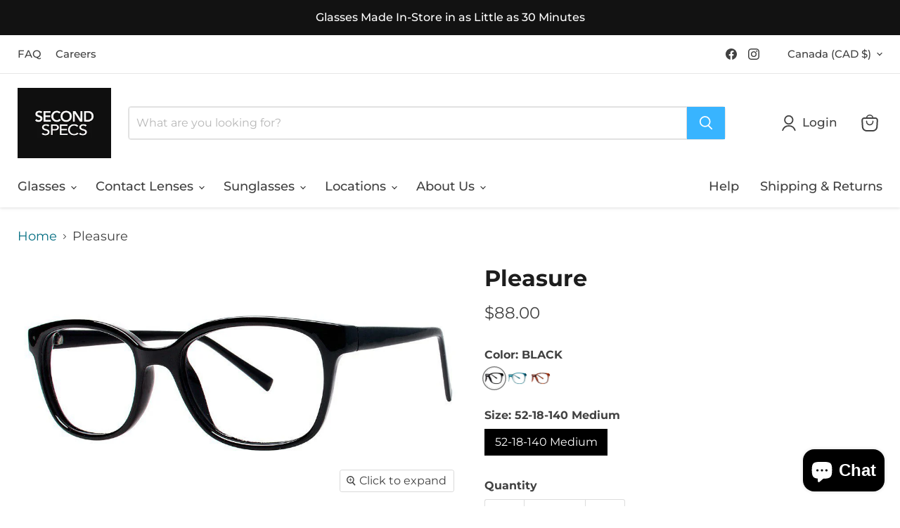

--- FILE ---
content_type: text/html; charset=utf-8
request_url: https://second-specs.com/products/pleasure
body_size: 63141
content:
<!doctype html>
<html class="no-js no-touch" lang="en">
  <head>
    <meta charset="utf-8">
    <meta http-equiv="x-ua-compatible" content="IE=edge">

    <link rel="preconnect" href="https://cdn.shopify.com">
    <link rel="preconnect" href="https://fonts.shopifycdn.com">
    <link rel="preconnect" href="https://v.shopify.com">
    <link rel="preconnect" href="https://cdn.shopifycloud.com">

    <title>Pleasure — Second Specs</title>

    
      <meta name="description" content="Pleasure eyeglasses combine stylish curves with lightweight comfort—perfect for daily wearers who want a modern, approachable look with subtle sophistication.">
    

    
      <link rel="shortcut icon" href="//second-specs.com/cdn/shop/files/Favicon_32x32.png?v=1641428009" type="image/png">
    

    
      <link rel="canonical" href="https://second-specs.com/products/pleasure" />
    

    <meta name="viewport" content="width=device-width">

    
    





<meta property="og:site_name" content="Second Specs">
<meta property="og:url" content="https://second-specs.com/products/pleasure">
<meta property="og:title" content="Pleasure">
<meta property="og:type" content="product">
<meta property="og:description" content="Pleasure eyeglasses combine stylish curves with lightweight comfort—perfect for daily wearers who want a modern, approachable look with subtle sophistication.">




    
    
    

    
    
    <meta
      property="og:image"
      content="https://second-specs.com/cdn/shop/products/pleasure-tortoise-613985_1200x634.jpg?v=1695156451"
    />
    <meta
      property="og:image:secure_url"
      content="https://second-specs.com/cdn/shop/products/pleasure-tortoise-613985_1200x634.jpg?v=1695156451"
    />
    <meta property="og:image:width" content="1200" />
    <meta property="og:image:height" content="634" />
    
    
    <meta property="og:image:alt" content="Pleasure -Glasses-Second Specs-Second Specs" />
  












<meta name="twitter:title" content="Pleasure">
<meta name="twitter:description" content="Pleasure eyeglasses combine stylish curves with lightweight comfort—perfect for daily wearers who want a modern, approachable look with subtle sophistication.">


    
    
    
      
      
      <meta name="twitter:card" content="summary_large_image">
    
    
    <meta
      property="twitter:image"
      content="https://second-specs.com/cdn/shop/products/pleasure-tortoise-613985_1200x600_crop_center.jpg?v=1695156451"
    />
    <meta property="twitter:image:width" content="1200" />
    <meta property="twitter:image:height" content="600" />
    
    
    <meta property="twitter:image:alt" content="Pleasure -Glasses-Second Specs-Second Specs" />
  



    <link rel="preload" href="//second-specs.com/cdn/fonts/montserrat/montserrat_n5.07ef3781d9c78c8b93c98419da7ad4fbeebb6635.woff2" as="font" crossorigin="anonymous">
    <link rel="preload" as="style" href="//second-specs.com/cdn/shop/t/21/assets/theme.css?v=53668096138215786251763499752">

    <script>window.performance && window.performance.mark && window.performance.mark('shopify.content_for_header.start');</script><meta name="facebook-domain-verification" content="fvuu2f5dl7ytvfqsgctfons08vmppd">
<meta name="facebook-domain-verification" content="gedhj7jl9zosrm5waf41aj1w885kkm">
<meta id="shopify-digital-wallet" name="shopify-digital-wallet" content="/28790423626/digital_wallets/dialog">
<meta name="shopify-checkout-api-token" content="b46eeb5bd1ca0cc80ca5fdec2c87c7a4">
<link rel="alternate" type="application/json+oembed" href="https://second-specs.com/products/pleasure.oembed">
<script async="async" src="/checkouts/internal/preloads.js?locale=en-CA"></script>
<link rel="preconnect" href="https://shop.app" crossorigin="anonymous">
<script async="async" src="https://shop.app/checkouts/internal/preloads.js?locale=en-CA&shop_id=28790423626" crossorigin="anonymous"></script>
<script id="apple-pay-shop-capabilities" type="application/json">{"shopId":28790423626,"countryCode":"CA","currencyCode":"CAD","merchantCapabilities":["supports3DS"],"merchantId":"gid:\/\/shopify\/Shop\/28790423626","merchantName":"Second Specs","requiredBillingContactFields":["postalAddress","email","phone"],"requiredShippingContactFields":["postalAddress","email","phone"],"shippingType":"shipping","supportedNetworks":["visa","masterCard","amex","interac","jcb"],"total":{"type":"pending","label":"Second Specs","amount":"1.00"},"shopifyPaymentsEnabled":true,"supportsSubscriptions":true}</script>
<script id="shopify-features" type="application/json">{"accessToken":"b46eeb5bd1ca0cc80ca5fdec2c87c7a4","betas":["rich-media-storefront-analytics"],"domain":"second-specs.com","predictiveSearch":true,"shopId":28790423626,"locale":"en"}</script>
<script>var Shopify = Shopify || {};
Shopify.shop = "second-specs.myshopify.com";
Shopify.locale = "en";
Shopify.currency = {"active":"CAD","rate":"1.0"};
Shopify.country = "CA";
Shopify.theme = {"name":"Empire | Dev","id":140198838463,"schema_name":"Empire","schema_version":"11.1.2","theme_store_id":838,"role":"main"};
Shopify.theme.handle = "null";
Shopify.theme.style = {"id":null,"handle":null};
Shopify.cdnHost = "second-specs.com/cdn";
Shopify.routes = Shopify.routes || {};
Shopify.routes.root = "/";</script>
<script type="module">!function(o){(o.Shopify=o.Shopify||{}).modules=!0}(window);</script>
<script>!function(o){function n(){var o=[];function n(){o.push(Array.prototype.slice.apply(arguments))}return n.q=o,n}var t=o.Shopify=o.Shopify||{};t.loadFeatures=n(),t.autoloadFeatures=n()}(window);</script>
<script>
  window.ShopifyPay = window.ShopifyPay || {};
  window.ShopifyPay.apiHost = "shop.app\/pay";
  window.ShopifyPay.redirectState = null;
</script>
<script id="shop-js-analytics" type="application/json">{"pageType":"product"}</script>
<script defer="defer" async type="module" src="//second-specs.com/cdn/shopifycloud/shop-js/modules/v2/client.init-shop-cart-sync_C5BV16lS.en.esm.js"></script>
<script defer="defer" async type="module" src="//second-specs.com/cdn/shopifycloud/shop-js/modules/v2/chunk.common_CygWptCX.esm.js"></script>
<script type="module">
  await import("//second-specs.com/cdn/shopifycloud/shop-js/modules/v2/client.init-shop-cart-sync_C5BV16lS.en.esm.js");
await import("//second-specs.com/cdn/shopifycloud/shop-js/modules/v2/chunk.common_CygWptCX.esm.js");

  window.Shopify.SignInWithShop?.initShopCartSync?.({"fedCMEnabled":true,"windoidEnabled":true});

</script>
<script defer="defer" async type="module" src="//second-specs.com/cdn/shopifycloud/shop-js/modules/v2/client.payment-terms_CZxnsJam.en.esm.js"></script>
<script defer="defer" async type="module" src="//second-specs.com/cdn/shopifycloud/shop-js/modules/v2/chunk.common_CygWptCX.esm.js"></script>
<script defer="defer" async type="module" src="//second-specs.com/cdn/shopifycloud/shop-js/modules/v2/chunk.modal_D71HUcav.esm.js"></script>
<script type="module">
  await import("//second-specs.com/cdn/shopifycloud/shop-js/modules/v2/client.payment-terms_CZxnsJam.en.esm.js");
await import("//second-specs.com/cdn/shopifycloud/shop-js/modules/v2/chunk.common_CygWptCX.esm.js");
await import("//second-specs.com/cdn/shopifycloud/shop-js/modules/v2/chunk.modal_D71HUcav.esm.js");

  
</script>
<script>
  window.Shopify = window.Shopify || {};
  if (!window.Shopify.featureAssets) window.Shopify.featureAssets = {};
  window.Shopify.featureAssets['shop-js'] = {"shop-cart-sync":["modules/v2/client.shop-cart-sync_ZFArdW7E.en.esm.js","modules/v2/chunk.common_CygWptCX.esm.js"],"init-fed-cm":["modules/v2/client.init-fed-cm_CmiC4vf6.en.esm.js","modules/v2/chunk.common_CygWptCX.esm.js"],"shop-button":["modules/v2/client.shop-button_tlx5R9nI.en.esm.js","modules/v2/chunk.common_CygWptCX.esm.js"],"shop-cash-offers":["modules/v2/client.shop-cash-offers_DOA2yAJr.en.esm.js","modules/v2/chunk.common_CygWptCX.esm.js","modules/v2/chunk.modal_D71HUcav.esm.js"],"init-windoid":["modules/v2/client.init-windoid_sURxWdc1.en.esm.js","modules/v2/chunk.common_CygWptCX.esm.js"],"shop-toast-manager":["modules/v2/client.shop-toast-manager_ClPi3nE9.en.esm.js","modules/v2/chunk.common_CygWptCX.esm.js"],"init-shop-email-lookup-coordinator":["modules/v2/client.init-shop-email-lookup-coordinator_B8hsDcYM.en.esm.js","modules/v2/chunk.common_CygWptCX.esm.js"],"init-shop-cart-sync":["modules/v2/client.init-shop-cart-sync_C5BV16lS.en.esm.js","modules/v2/chunk.common_CygWptCX.esm.js"],"avatar":["modules/v2/client.avatar_BTnouDA3.en.esm.js"],"pay-button":["modules/v2/client.pay-button_FdsNuTd3.en.esm.js","modules/v2/chunk.common_CygWptCX.esm.js"],"init-customer-accounts":["modules/v2/client.init-customer-accounts_DxDtT_ad.en.esm.js","modules/v2/client.shop-login-button_C5VAVYt1.en.esm.js","modules/v2/chunk.common_CygWptCX.esm.js","modules/v2/chunk.modal_D71HUcav.esm.js"],"init-shop-for-new-customer-accounts":["modules/v2/client.init-shop-for-new-customer-accounts_ChsxoAhi.en.esm.js","modules/v2/client.shop-login-button_C5VAVYt1.en.esm.js","modules/v2/chunk.common_CygWptCX.esm.js","modules/v2/chunk.modal_D71HUcav.esm.js"],"shop-login-button":["modules/v2/client.shop-login-button_C5VAVYt1.en.esm.js","modules/v2/chunk.common_CygWptCX.esm.js","modules/v2/chunk.modal_D71HUcav.esm.js"],"init-customer-accounts-sign-up":["modules/v2/client.init-customer-accounts-sign-up_CPSyQ0Tj.en.esm.js","modules/v2/client.shop-login-button_C5VAVYt1.en.esm.js","modules/v2/chunk.common_CygWptCX.esm.js","modules/v2/chunk.modal_D71HUcav.esm.js"],"shop-follow-button":["modules/v2/client.shop-follow-button_Cva4Ekp9.en.esm.js","modules/v2/chunk.common_CygWptCX.esm.js","modules/v2/chunk.modal_D71HUcav.esm.js"],"checkout-modal":["modules/v2/client.checkout-modal_BPM8l0SH.en.esm.js","modules/v2/chunk.common_CygWptCX.esm.js","modules/v2/chunk.modal_D71HUcav.esm.js"],"lead-capture":["modules/v2/client.lead-capture_Bi8yE_yS.en.esm.js","modules/v2/chunk.common_CygWptCX.esm.js","modules/v2/chunk.modal_D71HUcav.esm.js"],"shop-login":["modules/v2/client.shop-login_D6lNrXab.en.esm.js","modules/v2/chunk.common_CygWptCX.esm.js","modules/v2/chunk.modal_D71HUcav.esm.js"],"payment-terms":["modules/v2/client.payment-terms_CZxnsJam.en.esm.js","modules/v2/chunk.common_CygWptCX.esm.js","modules/v2/chunk.modal_D71HUcav.esm.js"]};
</script>
<script>(function() {
  var isLoaded = false;
  function asyncLoad() {
    if (isLoaded) return;
    isLoaded = true;
    var urls = ["https:\/\/cdn.shopify.com\/s\/files\/1\/0287\/9042\/3626\/t\/8\/assets\/globo.swatch.init.js?shop=second-specs.myshopify.com","https:\/\/cdn.shopify.com\/s\/files\/1\/0287\/9042\/3626\/t\/7\/assets\/globo.swatch.init.js?shop=second-specs.myshopify.com","https:\/\/cdn.shopify.com\/s\/files\/1\/0287\/9042\/3626\/t\/7\/assets\/globo.swatch.init.js?shop=second-specs.myshopify.com","https:\/\/cdn.shopify.com\/s\/files\/1\/0287\/9042\/3626\/t\/7\/assets\/globo.swatch.init.js?shop=second-specs.myshopify.com","https:\/\/cdn.shopify.com\/s\/files\/1\/0287\/9042\/3626\/t\/7\/assets\/globo.swatch.init.js?shop=second-specs.myshopify.com","https:\/\/cdn.shopify.com\/s\/files\/1\/0287\/9042\/3626\/t\/7\/assets\/globo.swatch.init.js?shop=second-specs.myshopify.com","https:\/\/cdn.shopify.com\/s\/files\/1\/0287\/9042\/3626\/t\/7\/assets\/globo.swatch.init.js?shop=second-specs.myshopify.com","https:\/\/cdn.shopify.com\/s\/files\/1\/0287\/9042\/3626\/t\/7\/assets\/globo.swatch.init.js?shop=second-specs.myshopify.com","https:\/\/cdn.shopify.com\/s\/files\/1\/0287\/9042\/3626\/t\/7\/assets\/globo.swatch.init.js?shop=second-specs.myshopify.com","https:\/\/cdn.shopify.com\/s\/files\/1\/0287\/9042\/3626\/t\/7\/assets\/globo.swatch.init.js?shop=second-specs.myshopify.com","https:\/\/cdn.shopify.com\/s\/files\/1\/0287\/9042\/3626\/t\/7\/assets\/globo.swatch.init.js?shop=second-specs.myshopify.com","https:\/\/cdn.shopify.com\/s\/files\/1\/0287\/9042\/3626\/t\/7\/assets\/globo.swatch.init.js?shop=second-specs.myshopify.com","https:\/\/cdn.shopify.com\/s\/files\/1\/0287\/9042\/3626\/t\/7\/assets\/globo.swatch.init.js?shop=second-specs.myshopify.com","https:\/\/cdn.shopify.com\/s\/files\/1\/0287\/9042\/3626\/t\/7\/assets\/globo.swatch.init.js?shop=second-specs.myshopify.com","https:\/\/cdn.shopify.com\/s\/files\/1\/0287\/9042\/3626\/t\/7\/assets\/globo.swatch.init.js?shop=second-specs.myshopify.com","https:\/\/cdn.jsdelivr.net\/gh\/zahidsattarahmed\/storeview@latest\/newtrackingscript.js?shop=second-specs.myshopify.com"];
    for (var i = 0; i < urls.length; i++) {
      var s = document.createElement('script');
      s.type = 'text/javascript';
      s.async = true;
      s.src = urls[i];
      var x = document.getElementsByTagName('script')[0];
      x.parentNode.insertBefore(s, x);
    }
  };
  if(window.attachEvent) {
    window.attachEvent('onload', asyncLoad);
  } else {
    window.addEventListener('load', asyncLoad, false);
  }
})();</script>
<script id="__st">var __st={"a":28790423626,"offset":-25200,"reqid":"09532b14-f2b4-4e32-8298-8755b76ba762-1768707329","pageurl":"second-specs.com\/products\/pleasure","u":"33d0b2ee12fe","p":"product","rtyp":"product","rid":6898606833855};</script>
<script>window.ShopifyPaypalV4VisibilityTracking = true;</script>
<script id="captcha-bootstrap">!function(){'use strict';const t='contact',e='account',n='new_comment',o=[[t,t],['blogs',n],['comments',n],[t,'customer']],c=[[e,'customer_login'],[e,'guest_login'],[e,'recover_customer_password'],[e,'create_customer']],r=t=>t.map((([t,e])=>`form[action*='/${t}']:not([data-nocaptcha='true']) input[name='form_type'][value='${e}']`)).join(','),a=t=>()=>t?[...document.querySelectorAll(t)].map((t=>t.form)):[];function s(){const t=[...o],e=r(t);return a(e)}const i='password',u='form_key',d=['recaptcha-v3-token','g-recaptcha-response','h-captcha-response',i],f=()=>{try{return window.sessionStorage}catch{return}},m='__shopify_v',_=t=>t.elements[u];function p(t,e,n=!1){try{const o=window.sessionStorage,c=JSON.parse(o.getItem(e)),{data:r}=function(t){const{data:e,action:n}=t;return t[m]||n?{data:e,action:n}:{data:t,action:n}}(c);for(const[e,n]of Object.entries(r))t.elements[e]&&(t.elements[e].value=n);n&&o.removeItem(e)}catch(o){console.error('form repopulation failed',{error:o})}}const l='form_type',E='cptcha';function T(t){t.dataset[E]=!0}const w=window,h=w.document,L='Shopify',v='ce_forms',y='captcha';let A=!1;((t,e)=>{const n=(g='f06e6c50-85a8-45c8-87d0-21a2b65856fe',I='https://cdn.shopify.com/shopifycloud/storefront-forms-hcaptcha/ce_storefront_forms_captcha_hcaptcha.v1.5.2.iife.js',D={infoText:'Protected by hCaptcha',privacyText:'Privacy',termsText:'Terms'},(t,e,n)=>{const o=w[L][v],c=o.bindForm;if(c)return c(t,g,e,D).then(n);var r;o.q.push([[t,g,e,D],n]),r=I,A||(h.body.append(Object.assign(h.createElement('script'),{id:'captcha-provider',async:!0,src:r})),A=!0)});var g,I,D;w[L]=w[L]||{},w[L][v]=w[L][v]||{},w[L][v].q=[],w[L][y]=w[L][y]||{},w[L][y].protect=function(t,e){n(t,void 0,e),T(t)},Object.freeze(w[L][y]),function(t,e,n,w,h,L){const[v,y,A,g]=function(t,e,n){const i=e?o:[],u=t?c:[],d=[...i,...u],f=r(d),m=r(i),_=r(d.filter((([t,e])=>n.includes(e))));return[a(f),a(m),a(_),s()]}(w,h,L),I=t=>{const e=t.target;return e instanceof HTMLFormElement?e:e&&e.form},D=t=>v().includes(t);t.addEventListener('submit',(t=>{const e=I(t);if(!e)return;const n=D(e)&&!e.dataset.hcaptchaBound&&!e.dataset.recaptchaBound,o=_(e),c=g().includes(e)&&(!o||!o.value);(n||c)&&t.preventDefault(),c&&!n&&(function(t){try{if(!f())return;!function(t){const e=f();if(!e)return;const n=_(t);if(!n)return;const o=n.value;o&&e.removeItem(o)}(t);const e=Array.from(Array(32),(()=>Math.random().toString(36)[2])).join('');!function(t,e){_(t)||t.append(Object.assign(document.createElement('input'),{type:'hidden',name:u})),t.elements[u].value=e}(t,e),function(t,e){const n=f();if(!n)return;const o=[...t.querySelectorAll(`input[type='${i}']`)].map((({name:t})=>t)),c=[...d,...o],r={};for(const[a,s]of new FormData(t).entries())c.includes(a)||(r[a]=s);n.setItem(e,JSON.stringify({[m]:1,action:t.action,data:r}))}(t,e)}catch(e){console.error('failed to persist form',e)}}(e),e.submit())}));const S=(t,e)=>{t&&!t.dataset[E]&&(n(t,e.some((e=>e===t))),T(t))};for(const o of['focusin','change'])t.addEventListener(o,(t=>{const e=I(t);D(e)&&S(e,y())}));const B=e.get('form_key'),M=e.get(l),P=B&&M;t.addEventListener('DOMContentLoaded',(()=>{const t=y();if(P)for(const e of t)e.elements[l].value===M&&p(e,B);[...new Set([...A(),...v().filter((t=>'true'===t.dataset.shopifyCaptcha))])].forEach((e=>S(e,t)))}))}(h,new URLSearchParams(w.location.search),n,t,e,['guest_login'])})(!0,!0)}();</script>
<script integrity="sha256-4kQ18oKyAcykRKYeNunJcIwy7WH5gtpwJnB7kiuLZ1E=" data-source-attribution="shopify.loadfeatures" defer="defer" src="//second-specs.com/cdn/shopifycloud/storefront/assets/storefront/load_feature-a0a9edcb.js" crossorigin="anonymous"></script>
<script crossorigin="anonymous" defer="defer" src="//second-specs.com/cdn/shopifycloud/storefront/assets/shopify_pay/storefront-65b4c6d7.js?v=20250812"></script>
<script data-source-attribution="shopify.dynamic_checkout.dynamic.init">var Shopify=Shopify||{};Shopify.PaymentButton=Shopify.PaymentButton||{isStorefrontPortableWallets:!0,init:function(){window.Shopify.PaymentButton.init=function(){};var t=document.createElement("script");t.src="https://second-specs.com/cdn/shopifycloud/portable-wallets/latest/portable-wallets.en.js",t.type="module",document.head.appendChild(t)}};
</script>
<script data-source-attribution="shopify.dynamic_checkout.buyer_consent">
  function portableWalletsHideBuyerConsent(e){var t=document.getElementById("shopify-buyer-consent"),n=document.getElementById("shopify-subscription-policy-button");t&&n&&(t.classList.add("hidden"),t.setAttribute("aria-hidden","true"),n.removeEventListener("click",e))}function portableWalletsShowBuyerConsent(e){var t=document.getElementById("shopify-buyer-consent"),n=document.getElementById("shopify-subscription-policy-button");t&&n&&(t.classList.remove("hidden"),t.removeAttribute("aria-hidden"),n.addEventListener("click",e))}window.Shopify?.PaymentButton&&(window.Shopify.PaymentButton.hideBuyerConsent=portableWalletsHideBuyerConsent,window.Shopify.PaymentButton.showBuyerConsent=portableWalletsShowBuyerConsent);
</script>
<script>
  function portableWalletsCleanup(e){e&&e.src&&console.error("Failed to load portable wallets script "+e.src);var t=document.querySelectorAll("shopify-accelerated-checkout .shopify-payment-button__skeleton, shopify-accelerated-checkout-cart .wallet-cart-button__skeleton"),e=document.getElementById("shopify-buyer-consent");for(let e=0;e<t.length;e++)t[e].remove();e&&e.remove()}function portableWalletsNotLoadedAsModule(e){e instanceof ErrorEvent&&"string"==typeof e.message&&e.message.includes("import.meta")&&"string"==typeof e.filename&&e.filename.includes("portable-wallets")&&(window.removeEventListener("error",portableWalletsNotLoadedAsModule),window.Shopify.PaymentButton.failedToLoad=e,"loading"===document.readyState?document.addEventListener("DOMContentLoaded",window.Shopify.PaymentButton.init):window.Shopify.PaymentButton.init())}window.addEventListener("error",portableWalletsNotLoadedAsModule);
</script>

<script type="module" src="https://second-specs.com/cdn/shopifycloud/portable-wallets/latest/portable-wallets.en.js" onError="portableWalletsCleanup(this)" crossorigin="anonymous"></script>
<script nomodule>
  document.addEventListener("DOMContentLoaded", portableWalletsCleanup);
</script>

<link id="shopify-accelerated-checkout-styles" rel="stylesheet" media="screen" href="https://second-specs.com/cdn/shopifycloud/portable-wallets/latest/accelerated-checkout-backwards-compat.css" crossorigin="anonymous">
<style id="shopify-accelerated-checkout-cart">
        #shopify-buyer-consent {
  margin-top: 1em;
  display: inline-block;
  width: 100%;
}

#shopify-buyer-consent.hidden {
  display: none;
}

#shopify-subscription-policy-button {
  background: none;
  border: none;
  padding: 0;
  text-decoration: underline;
  font-size: inherit;
  cursor: pointer;
}

#shopify-subscription-policy-button::before {
  box-shadow: none;
}

      </style>

<script>window.performance && window.performance.mark && window.performance.mark('shopify.content_for_header.end');</script>

    <link href="//second-specs.com/cdn/shop/t/21/assets/theme.css?v=53668096138215786251763499752" rel="stylesheet" type="text/css" media="all" />
    <link href="//second-specs.com/cdn/shop/t/21/assets/custom.css?v=39609048462506503841743401353" rel="stylesheet" type="text/css" media="all" />

    
      <link href="//second-specs.com/cdn/shop/t/21/assets/ripple.css?v=100240391239311985871733930616" rel="stylesheet" type="text/css" media="all" />
    

    
    <script>
      window.Theme = window.Theme || {};
      window.Theme.version = '11.1.2';
      window.Theme.name = 'Empire';
      window.Theme.routes = {
        "root_url": "/",
        "account_url": "/account",
        "account_login_url": "https://second-specs.com/customer_authentication/redirect?locale=en&region_country=CA",
        "account_logout_url": "/account/logout",
        "account_register_url": "https://account.second-specs.com?locale=en",
        "account_addresses_url": "/account/addresses",
        "collections_url": "/collections",
        "all_products_collection_url": "/collections/all",
        "search_url": "/search",
        "predictive_search_url": "/search/suggest",
        "cart_url": "/cart",
        "cart_add_url": "/cart/add",
        "cart_change_url": "/cart/change",
        "cart_clear_url": "/cart/clear",
        "product_recommendations_url": "/recommendations/products",
      };
    </script>
    

    <!-- BEGIN MerchantWidget Code -->
<script id='merchantWidgetScript'
        src="https://na01.safelinks.protection.outlook.com/?url=https%3A%2F%2Fwww.gstatic.com%2Fshopping%2Fmerchant%2Fmerchantwidget.js&data=05%7C02%7C%7C101e3303f16f420c341b08ddde8a584a%7C84df9e7fe9f640afb435aaaaaaaaaaaa%7C1%7C0%7C638911407941969205%7CUnknown%7CTWFpbGZsb3d8eyJFbXB0eU1hcGkiOnRydWUsIlYiOiIwLjAuMDAwMCIsIlAiOiJXaW4zMiIsIkFOIjoiTWFpbCIsIldUIjoyfQ%3D%3D%7C0%7C%7C%7C&sdata=xOaHVfIgmSslRwr7tM18Yl1U3As8xvvTfOJ0%2F18orOs%3D&reserved=0"
        defer>
</script>
<script type="text/javascript">
  merchantWidgetScript.addEventListener('load', function () {
    merchantwidget.start({
     position: 'LEFT_BOTTOM'
   });
  });
</script>
<!-- END MerchantWidget Code -->
  <!-- BEGIN app block: shopify://apps/advance-reorder-repeat-order/blocks/adv-block/2dd67710-95db-4aa2-93c7-6a6c6f57d67f --><script>
	var advance_reorder_money_format = "${{amount}} CAD"	
</script>
<script type="text/javascript" defer="defer" src="https://app.identixweb.com/advance-reorder/assets/js/advance-reorder.js"></script>


<!-- END app block --><!-- BEGIN app block: shopify://apps/klaviyo-email-marketing-sms/blocks/klaviyo-onsite-embed/2632fe16-c075-4321-a88b-50b567f42507 -->












  <script async src="https://static.klaviyo.com/onsite/js/Yc3zES/klaviyo.js?company_id=Yc3zES"></script>
  <script>!function(){if(!window.klaviyo){window._klOnsite=window._klOnsite||[];try{window.klaviyo=new Proxy({},{get:function(n,i){return"push"===i?function(){var n;(n=window._klOnsite).push.apply(n,arguments)}:function(){for(var n=arguments.length,o=new Array(n),w=0;w<n;w++)o[w]=arguments[w];var t="function"==typeof o[o.length-1]?o.pop():void 0,e=new Promise((function(n){window._klOnsite.push([i].concat(o,[function(i){t&&t(i),n(i)}]))}));return e}}})}catch(n){window.klaviyo=window.klaviyo||[],window.klaviyo.push=function(){var n;(n=window._klOnsite).push.apply(n,arguments)}}}}();</script>

  
    <script id="viewed_product">
      if (item == null) {
        var _learnq = _learnq || [];

        var MetafieldReviews = null
        var MetafieldYotpoRating = null
        var MetafieldYotpoCount = null
        var MetafieldLooxRating = null
        var MetafieldLooxCount = null
        var okendoProduct = null
        var okendoProductReviewCount = null
        var okendoProductReviewAverageValue = null
        try {
          // The following fields are used for Customer Hub recently viewed in order to add reviews.
          // This information is not part of __kla_viewed. Instead, it is part of __kla_viewed_reviewed_items
          MetafieldReviews = {};
          MetafieldYotpoRating = null
          MetafieldYotpoCount = null
          MetafieldLooxRating = null
          MetafieldLooxCount = null

          okendoProduct = null
          // If the okendo metafield is not legacy, it will error, which then requires the new json formatted data
          if (okendoProduct && 'error' in okendoProduct) {
            okendoProduct = null
          }
          okendoProductReviewCount = okendoProduct ? okendoProduct.reviewCount : null
          okendoProductReviewAverageValue = okendoProduct ? okendoProduct.reviewAverageValue : null
        } catch (error) {
          console.error('Error in Klaviyo onsite reviews tracking:', error);
        }

        var item = {
          Name: "Pleasure",
          ProductID: 6898606833855,
          Categories: ["$88 Frame and Lenses","Second Specs","Women’s"],
          ImageURL: "https://second-specs.com/cdn/shop/products/pleasure-tortoise-613985_grande.jpg?v=1695156451",
          URL: "https://second-specs.com/products/pleasure",
          Brand: "Second Specs",
          Price: "$88.00",
          Value: "88.00",
          CompareAtPrice: "$0.00"
        };
        _learnq.push(['track', 'Viewed Product', item]);
        _learnq.push(['trackViewedItem', {
          Title: item.Name,
          ItemId: item.ProductID,
          Categories: item.Categories,
          ImageUrl: item.ImageURL,
          Url: item.URL,
          Metadata: {
            Brand: item.Brand,
            Price: item.Price,
            Value: item.Value,
            CompareAtPrice: item.CompareAtPrice
          },
          metafields:{
            reviews: MetafieldReviews,
            yotpo:{
              rating: MetafieldYotpoRating,
              count: MetafieldYotpoCount,
            },
            loox:{
              rating: MetafieldLooxRating,
              count: MetafieldLooxCount,
            },
            okendo: {
              rating: okendoProductReviewAverageValue,
              count: okendoProductReviewCount,
            }
          }
        }]);
      }
    </script>
  




  <script>
    window.klaviyoReviewsProductDesignMode = false
  </script>







<!-- END app block --><!-- BEGIN app block: shopify://apps/judge-me-reviews/blocks/judgeme_core/61ccd3b1-a9f2-4160-9fe9-4fec8413e5d8 --><!-- Start of Judge.me Core -->






<link rel="dns-prefetch" href="https://cdnwidget.judge.me">
<link rel="dns-prefetch" href="https://cdn.judge.me">
<link rel="dns-prefetch" href="https://cdn1.judge.me">
<link rel="dns-prefetch" href="https://api.judge.me">

<script data-cfasync='false' class='jdgm-settings-script'>window.jdgmSettings={"pagination":5,"disable_web_reviews":false,"badge_no_review_text":"No reviews","badge_n_reviews_text":"{{ n }} review/reviews","hide_badge_preview_if_no_reviews":true,"badge_hide_text":false,"enforce_center_preview_badge":false,"widget_title":"Customer Reviews","widget_open_form_text":"Write a review","widget_close_form_text":"Cancel review","widget_refresh_page_text":"Refresh page","widget_summary_text":"Based on {{ number_of_reviews }} review/reviews","widget_no_review_text":"Be the first to write a review","widget_name_field_text":"Display name","widget_verified_name_field_text":"Verified Name (public)","widget_name_placeholder_text":"Display name","widget_required_field_error_text":"This field is required.","widget_email_field_text":"Email address","widget_verified_email_field_text":"Verified Email (private, can not be edited)","widget_email_placeholder_text":"Your email address","widget_email_field_error_text":"Please enter a valid email address.","widget_rating_field_text":"Rating","widget_review_title_field_text":"Review Title","widget_review_title_placeholder_text":"Give your review a title","widget_review_body_field_text":"Review content","widget_review_body_placeholder_text":"Start writing here...","widget_pictures_field_text":"Picture/Video (optional)","widget_submit_review_text":"Submit Review","widget_submit_verified_review_text":"Submit Verified Review","widget_submit_success_msg_with_auto_publish":"Thank you! Please refresh the page in a few moments to see your review. You can remove or edit your review by logging into \u003ca href='https://judge.me/login' target='_blank' rel='nofollow noopener'\u003eJudge.me\u003c/a\u003e","widget_submit_success_msg_no_auto_publish":"Thank you! Your review will be published as soon as it is approved by the shop admin. You can remove or edit your review by logging into \u003ca href='https://judge.me/login' target='_blank' rel='nofollow noopener'\u003eJudge.me\u003c/a\u003e","widget_show_default_reviews_out_of_total_text":"Showing {{ n_reviews_shown }} out of {{ n_reviews }} reviews.","widget_show_all_link_text":"Show all","widget_show_less_link_text":"Show less","widget_author_said_text":"{{ reviewer_name }} said:","widget_days_text":"{{ n }} days ago","widget_weeks_text":"{{ n }} week/weeks ago","widget_months_text":"{{ n }} month/months ago","widget_years_text":"{{ n }} year/years ago","widget_yesterday_text":"Yesterday","widget_today_text":"Today","widget_replied_text":"\u003e\u003e {{ shop_name }} replied:","widget_read_more_text":"Read more","widget_reviewer_name_as_initial":"first_name_only","widget_rating_filter_color":"#fbcd0a","widget_rating_filter_see_all_text":"See all reviews","widget_sorting_most_recent_text":"Most Recent","widget_sorting_highest_rating_text":"Highest Rating","widget_sorting_lowest_rating_text":"Lowest Rating","widget_sorting_with_pictures_text":"Only Pictures","widget_sorting_most_helpful_text":"Most Helpful","widget_open_question_form_text":"Ask a question","widget_reviews_subtab_text":"Reviews","widget_questions_subtab_text":"Questions","widget_question_label_text":"Question","widget_answer_label_text":"Answer","widget_question_placeholder_text":"Write your question here","widget_submit_question_text":"Submit Question","widget_question_submit_success_text":"Thank you for your question! We will notify you once it gets answered.","verified_badge_text":"Verified","verified_badge_bg_color":"","verified_badge_text_color":"","verified_badge_placement":"left-of-reviewer-name","widget_review_max_height":"","widget_hide_border":false,"widget_social_share":false,"widget_thumb":false,"widget_review_location_show":false,"widget_location_format":"","all_reviews_include_out_of_store_products":true,"all_reviews_out_of_store_text":"(out of store)","all_reviews_pagination":100,"all_reviews_product_name_prefix_text":"about","enable_review_pictures":true,"enable_question_anwser":false,"widget_theme":"default","review_date_format":"mm/dd/yyyy","default_sort_method":"most-recent","widget_product_reviews_subtab_text":"Product Reviews","widget_shop_reviews_subtab_text":"Shop Reviews","widget_other_products_reviews_text":"Reviews for other products","widget_store_reviews_subtab_text":"Store reviews","widget_no_store_reviews_text":"This store hasn't received any reviews yet","widget_web_restriction_product_reviews_text":"This product hasn't received any reviews yet","widget_no_items_text":"No items found","widget_show_more_text":"Show more","widget_write_a_store_review_text":"Write a Store Review","widget_other_languages_heading":"Reviews in Other Languages","widget_translate_review_text":"Translate review to {{ language }}","widget_translating_review_text":"Translating...","widget_show_original_translation_text":"Show original ({{ language }})","widget_translate_review_failed_text":"Review couldn't be translated.","widget_translate_review_retry_text":"Retry","widget_translate_review_try_again_later_text":"Try again later","show_product_url_for_grouped_product":false,"widget_sorting_pictures_first_text":"Pictures First","show_pictures_on_all_rev_page_mobile":false,"show_pictures_on_all_rev_page_desktop":false,"floating_tab_hide_mobile_install_preference":false,"floating_tab_button_name":"★ Reviews","floating_tab_title":"Let customers speak for us","floating_tab_button_color":"","floating_tab_button_background_color":"","floating_tab_url":"","floating_tab_url_enabled":false,"floating_tab_tab_style":"text","all_reviews_text_badge_text":"Customers rate us {{ shop.metafields.judgeme.all_reviews_rating | round: 1 }}/5 based on {{ shop.metafields.judgeme.all_reviews_count }} reviews.","all_reviews_text_badge_text_branded_style":"{{ shop.metafields.judgeme.all_reviews_rating | round: 1 }} out of 5 stars based on {{ shop.metafields.judgeme.all_reviews_count }} reviews","is_all_reviews_text_badge_a_link":false,"show_stars_for_all_reviews_text_badge":false,"all_reviews_text_badge_url":"","all_reviews_text_style":"branded","all_reviews_text_color_style":"judgeme_brand_color","all_reviews_text_color":"#108474","all_reviews_text_show_jm_brand":true,"featured_carousel_show_header":true,"featured_carousel_title":"Let customers speak for us","testimonials_carousel_title":"Customers are saying","videos_carousel_title":"Real customer stories","cards_carousel_title":"Customers are saying","featured_carousel_count_text":"from {{ n }} reviews","featured_carousel_add_link_to_all_reviews_page":false,"featured_carousel_url":"","featured_carousel_show_images":true,"featured_carousel_autoslide_interval":5,"featured_carousel_arrows_on_the_sides":false,"featured_carousel_height":250,"featured_carousel_width":80,"featured_carousel_image_size":0,"featured_carousel_image_height":250,"featured_carousel_arrow_color":"#eeeeee","verified_count_badge_style":"branded","verified_count_badge_orientation":"horizontal","verified_count_badge_color_style":"judgeme_brand_color","verified_count_badge_color":"#108474","is_verified_count_badge_a_link":false,"verified_count_badge_url":"","verified_count_badge_show_jm_brand":true,"widget_rating_preset_default":5,"widget_first_sub_tab":"product-reviews","widget_show_histogram":true,"widget_histogram_use_custom_color":false,"widget_pagination_use_custom_color":false,"widget_star_use_custom_color":false,"widget_verified_badge_use_custom_color":false,"widget_write_review_use_custom_color":false,"picture_reminder_submit_button":"Upload Pictures","enable_review_videos":false,"mute_video_by_default":false,"widget_sorting_videos_first_text":"Videos First","widget_review_pending_text":"Pending","featured_carousel_items_for_large_screen":3,"social_share_options_order":"Facebook,Twitter","remove_microdata_snippet":true,"disable_json_ld":false,"enable_json_ld_products":false,"preview_badge_show_question_text":false,"preview_badge_no_question_text":"No questions","preview_badge_n_question_text":"{{ number_of_questions }} question/questions","qa_badge_show_icon":false,"qa_badge_position":"same-row","remove_judgeme_branding":false,"widget_add_search_bar":false,"widget_search_bar_placeholder":"Search","widget_sorting_verified_only_text":"Verified only","featured_carousel_theme":"default","featured_carousel_show_rating":true,"featured_carousel_show_title":true,"featured_carousel_show_body":true,"featured_carousel_show_date":false,"featured_carousel_show_reviewer":true,"featured_carousel_show_product":false,"featured_carousel_header_background_color":"#108474","featured_carousel_header_text_color":"#ffffff","featured_carousel_name_product_separator":"reviewed","featured_carousel_full_star_background":"#108474","featured_carousel_empty_star_background":"#dadada","featured_carousel_vertical_theme_background":"#f9fafb","featured_carousel_verified_badge_enable":true,"featured_carousel_verified_badge_color":"#108474","featured_carousel_border_style":"round","featured_carousel_review_line_length_limit":3,"featured_carousel_more_reviews_button_text":"Read more reviews","featured_carousel_view_product_button_text":"View product","all_reviews_page_load_reviews_on":"scroll","all_reviews_page_load_more_text":"Load More Reviews","disable_fb_tab_reviews":false,"enable_ajax_cdn_cache":false,"widget_advanced_speed_features":5,"widget_public_name_text":"displayed publicly like","default_reviewer_name":"John Smith","default_reviewer_name_has_non_latin":true,"widget_reviewer_anonymous":"Anonymous","medals_widget_title":"Judge.me Review Medals","medals_widget_background_color":"#f9fafb","medals_widget_position":"footer_all_pages","medals_widget_border_color":"#f9fafb","medals_widget_verified_text_position":"left","medals_widget_use_monochromatic_version":false,"medals_widget_elements_color":"#108474","show_reviewer_avatar":true,"widget_invalid_yt_video_url_error_text":"Not a YouTube video URL","widget_max_length_field_error_text":"Please enter no more than {0} characters.","widget_show_country_flag":false,"widget_show_collected_via_shop_app":true,"widget_verified_by_shop_badge_style":"light","widget_verified_by_shop_text":"Verified by Shop","widget_show_photo_gallery":false,"widget_load_with_code_splitting":true,"widget_ugc_install_preference":false,"widget_ugc_title":"Made by us, Shared by you","widget_ugc_subtitle":"Tag us to see your picture featured in our page","widget_ugc_arrows_color":"#ffffff","widget_ugc_primary_button_text":"Buy Now","widget_ugc_primary_button_background_color":"#108474","widget_ugc_primary_button_text_color":"#ffffff","widget_ugc_primary_button_border_width":"0","widget_ugc_primary_button_border_style":"none","widget_ugc_primary_button_border_color":"#108474","widget_ugc_primary_button_border_radius":"25","widget_ugc_secondary_button_text":"Load More","widget_ugc_secondary_button_background_color":"#ffffff","widget_ugc_secondary_button_text_color":"#108474","widget_ugc_secondary_button_border_width":"2","widget_ugc_secondary_button_border_style":"solid","widget_ugc_secondary_button_border_color":"#108474","widget_ugc_secondary_button_border_radius":"25","widget_ugc_reviews_button_text":"View Reviews","widget_ugc_reviews_button_background_color":"#ffffff","widget_ugc_reviews_button_text_color":"#108474","widget_ugc_reviews_button_border_width":"2","widget_ugc_reviews_button_border_style":"solid","widget_ugc_reviews_button_border_color":"#108474","widget_ugc_reviews_button_border_radius":"25","widget_ugc_reviews_button_link_to":"judgeme-reviews-page","widget_ugc_show_post_date":true,"widget_ugc_max_width":"800","widget_rating_metafield_value_type":true,"widget_primary_color":"#a382f1","widget_enable_secondary_color":true,"widget_secondary_color":"#edf5f5","widget_summary_average_rating_text":"{{ average_rating }} out of 5","widget_media_grid_title":"Customer photos \u0026 videos","widget_media_grid_see_more_text":"See more","widget_round_style":false,"widget_show_product_medals":true,"widget_verified_by_judgeme_text":"Verified by Judge.me","widget_show_store_medals":true,"widget_verified_by_judgeme_text_in_store_medals":"Verified by Judge.me","widget_media_field_exceed_quantity_message":"Sorry, we can only accept {{ max_media }} for one review.","widget_media_field_exceed_limit_message":"{{ file_name }} is too large, please select a {{ media_type }} less than {{ size_limit }}MB.","widget_review_submitted_text":"Review Submitted!","widget_question_submitted_text":"Question Submitted!","widget_close_form_text_question":"Cancel","widget_write_your_answer_here_text":"Write your answer here","widget_enabled_branded_link":true,"widget_show_collected_by_judgeme":true,"widget_reviewer_name_color":"","widget_write_review_text_color":"","widget_write_review_bg_color":"","widget_collected_by_judgeme_text":"collected by Judge.me","widget_pagination_type":"standard","widget_load_more_text":"Load More","widget_load_more_color":"#108474","widget_full_review_text":"Full Review","widget_read_more_reviews_text":"Read More Reviews","widget_read_questions_text":"Read Questions","widget_questions_and_answers_text":"Questions \u0026 Answers","widget_verified_by_text":"Verified by","widget_verified_text":"Verified","widget_number_of_reviews_text":"{{ number_of_reviews }} reviews","widget_back_button_text":"Back","widget_next_button_text":"Next","widget_custom_forms_filter_button":"Filters","custom_forms_style":"horizontal","widget_show_review_information":false,"how_reviews_are_collected":"How reviews are collected?","widget_show_review_keywords":false,"widget_gdpr_statement":"How we use your data: We'll only contact you about the review you left, and only if necessary. By submitting your review, you agree to Judge.me's \u003ca href='https://judge.me/terms' target='_blank' rel='nofollow noopener'\u003eterms\u003c/a\u003e, \u003ca href='https://judge.me/privacy' target='_blank' rel='nofollow noopener'\u003eprivacy\u003c/a\u003e and \u003ca href='https://judge.me/content-policy' target='_blank' rel='nofollow noopener'\u003econtent\u003c/a\u003e policies.","widget_multilingual_sorting_enabled":false,"widget_translate_review_content_enabled":false,"widget_translate_review_content_method":"manual","popup_widget_review_selection":"automatically_with_pictures","popup_widget_round_border_style":true,"popup_widget_show_title":true,"popup_widget_show_body":true,"popup_widget_show_reviewer":false,"popup_widget_show_product":true,"popup_widget_show_pictures":true,"popup_widget_use_review_picture":true,"popup_widget_show_on_home_page":true,"popup_widget_show_on_product_page":true,"popup_widget_show_on_collection_page":true,"popup_widget_show_on_cart_page":true,"popup_widget_position":"bottom_left","popup_widget_first_review_delay":5,"popup_widget_duration":5,"popup_widget_interval":5,"popup_widget_review_count":5,"popup_widget_hide_on_mobile":true,"review_snippet_widget_round_border_style":true,"review_snippet_widget_card_color":"#FFFFFF","review_snippet_widget_slider_arrows_background_color":"#FFFFFF","review_snippet_widget_slider_arrows_color":"#000000","review_snippet_widget_star_color":"#108474","show_product_variant":false,"all_reviews_product_variant_label_text":"Variant: ","widget_show_verified_branding":true,"widget_ai_summary_title":"Customers say","widget_ai_summary_disclaimer":"AI-powered review summary based on recent customer reviews","widget_show_ai_summary":false,"widget_show_ai_summary_bg":false,"widget_show_review_title_input":true,"redirect_reviewers_invited_via_email":"external_form","request_store_review_after_product_review":true,"request_review_other_products_in_order":true,"review_form_color_scheme":"default","review_form_corner_style":"square","review_form_star_color":{},"review_form_text_color":"#333333","review_form_background_color":"#ffffff","review_form_field_background_color":"#fafafa","review_form_button_color":{},"review_form_button_text_color":"#ffffff","review_form_modal_overlay_color":"#000000","review_content_screen_title_text":"How would you rate this product?","review_content_introduction_text":"We would love it if you would share a bit about your experience.","store_review_form_title_text":"How would you rate this store?","store_review_form_introduction_text":"We would love it if you would share a bit about your experience.","show_review_guidance_text":true,"one_star_review_guidance_text":"Poor","five_star_review_guidance_text":"Great","customer_information_screen_title_text":"About you","customer_information_introduction_text":"Please tell us more about you.","custom_questions_screen_title_text":"Your experience in more detail","custom_questions_introduction_text":"Here are a few questions to help us understand more about your experience.","review_submitted_screen_title_text":"Thanks for your review!","review_submitted_screen_thank_you_text":"We are processing it and it will appear on the store soon.","review_submitted_screen_email_verification_text":"Please confirm your email by clicking the link we just sent you. This helps us keep reviews authentic.","review_submitted_request_store_review_text":"Would you like to share your experience of shopping with us?","review_submitted_review_other_products_text":"Would you like to review these products?","store_review_screen_title_text":"Would you like to share your experience of shopping with us?","store_review_introduction_text":"We value your feedback and use it to improve. Please share any thoughts or suggestions you have.","reviewer_media_screen_title_picture_text":"Share a picture","reviewer_media_introduction_picture_text":"Upload a photo to support your review.","reviewer_media_screen_title_video_text":"Share a video","reviewer_media_introduction_video_text":"Upload a video to support your review.","reviewer_media_screen_title_picture_or_video_text":"Share a picture or video","reviewer_media_introduction_picture_or_video_text":"Upload a photo or video to support your review.","reviewer_media_youtube_url_text":"Paste your Youtube URL here","advanced_settings_next_step_button_text":"Next","advanced_settings_close_review_button_text":"Close","modal_write_review_flow":false,"write_review_flow_required_text":"Required","write_review_flow_privacy_message_text":"We respect your privacy.","write_review_flow_anonymous_text":"Post review as anonymous","write_review_flow_visibility_text":"This won't be visible to other customers.","write_review_flow_multiple_selection_help_text":"Select as many as you like","write_review_flow_single_selection_help_text":"Select one option","write_review_flow_required_field_error_text":"This field is required","write_review_flow_invalid_email_error_text":"Please enter a valid email address","write_review_flow_max_length_error_text":"Max. {{ max_length }} characters.","write_review_flow_media_upload_text":"\u003cb\u003eClick to upload\u003c/b\u003e or drag and drop","write_review_flow_gdpr_statement":"We'll only contact you about your review if necessary. By submitting your review, you agree to our \u003ca href='https://judge.me/terms' target='_blank' rel='nofollow noopener'\u003eterms and conditions\u003c/a\u003e and \u003ca href='https://judge.me/privacy' target='_blank' rel='nofollow noopener'\u003eprivacy policy\u003c/a\u003e.","rating_only_reviews_enabled":false,"show_negative_reviews_help_screen":false,"new_review_flow_help_screen_rating_threshold":3,"negative_review_resolution_screen_title_text":"Tell us more","negative_review_resolution_text":"Your experience matters to us. If there were issues with your purchase, we're here to help. Feel free to reach out to us, we'd love the opportunity to make things right.","negative_review_resolution_button_text":"Contact us","negative_review_resolution_proceed_with_review_text":"Leave a review","negative_review_resolution_subject":"Issue with purchase from {{ shop_name }}.{{ order_name }}","preview_badge_collection_page_install_status":false,"widget_review_custom_css":"","preview_badge_custom_css":"","preview_badge_stars_count":"5-stars","featured_carousel_custom_css":"","floating_tab_custom_css":"","all_reviews_widget_custom_css":"","medals_widget_custom_css":"","verified_badge_custom_css":"","all_reviews_text_custom_css":"","transparency_badges_collected_via_store_invite":false,"transparency_badges_from_another_provider":false,"transparency_badges_collected_from_store_visitor":false,"transparency_badges_collected_by_verified_review_provider":false,"transparency_badges_earned_reward":false,"transparency_badges_collected_via_store_invite_text":"Review collected via store invitation","transparency_badges_from_another_provider_text":"Review collected from another provider","transparency_badges_collected_from_store_visitor_text":"Review collected from a store visitor","transparency_badges_written_in_google_text":"Review written in Google","transparency_badges_written_in_etsy_text":"Review written in Etsy","transparency_badges_written_in_shop_app_text":"Review written in Shop App","transparency_badges_earned_reward_text":"Review earned a reward for future purchase","product_review_widget_per_page":10,"widget_store_review_label_text":"Review about the store","checkout_comment_extension_title_on_product_page":"Customer Comments","checkout_comment_extension_num_latest_comment_show":5,"checkout_comment_extension_format":"name_and_timestamp","checkout_comment_customer_name":"last_initial","checkout_comment_comment_notification":true,"preview_badge_collection_page_install_preference":false,"preview_badge_home_page_install_preference":false,"preview_badge_product_page_install_preference":false,"review_widget_install_preference":"","review_carousel_install_preference":false,"floating_reviews_tab_install_preference":"none","verified_reviews_count_badge_install_preference":false,"all_reviews_text_install_preference":false,"review_widget_best_location":false,"judgeme_medals_install_preference":false,"review_widget_revamp_enabled":false,"review_widget_qna_enabled":false,"review_widget_header_theme":"minimal","review_widget_widget_title_enabled":true,"review_widget_header_text_size":"medium","review_widget_header_text_weight":"regular","review_widget_average_rating_style":"compact","review_widget_bar_chart_enabled":true,"review_widget_bar_chart_type":"numbers","review_widget_bar_chart_style":"standard","review_widget_expanded_media_gallery_enabled":false,"review_widget_reviews_section_theme":"standard","review_widget_image_style":"thumbnails","review_widget_review_image_ratio":"square","review_widget_stars_size":"medium","review_widget_verified_badge":"standard_text","review_widget_review_title_text_size":"medium","review_widget_review_text_size":"medium","review_widget_review_text_length":"medium","review_widget_number_of_columns_desktop":3,"review_widget_carousel_transition_speed":5,"review_widget_custom_questions_answers_display":"always","review_widget_button_text_color":"#FFFFFF","review_widget_text_color":"#000000","review_widget_lighter_text_color":"#7B7B7B","review_widget_corner_styling":"soft","review_widget_review_word_singular":"review","review_widget_review_word_plural":"reviews","review_widget_voting_label":"Helpful?","review_widget_shop_reply_label":"Reply from {{ shop_name }}:","review_widget_filters_title":"Filters","qna_widget_question_word_singular":"Question","qna_widget_question_word_plural":"Questions","qna_widget_answer_reply_label":"Answer from {{ answerer_name }}:","qna_content_screen_title_text":"Ask a question about this product","qna_widget_question_required_field_error_text":"Please enter your question.","qna_widget_flow_gdpr_statement":"We'll only contact you about your question if necessary. By submitting your question, you agree to our \u003ca href='https://judge.me/terms' target='_blank' rel='nofollow noopener'\u003eterms and conditions\u003c/a\u003e and \u003ca href='https://judge.me/privacy' target='_blank' rel='nofollow noopener'\u003eprivacy policy\u003c/a\u003e.","qna_widget_question_submitted_text":"Thanks for your question!","qna_widget_close_form_text_question":"Close","qna_widget_question_submit_success_text":"We’ll notify you by email when your question is answered.","all_reviews_widget_v2025_enabled":false,"all_reviews_widget_v2025_header_theme":"default","all_reviews_widget_v2025_widget_title_enabled":true,"all_reviews_widget_v2025_header_text_size":"medium","all_reviews_widget_v2025_header_text_weight":"regular","all_reviews_widget_v2025_average_rating_style":"compact","all_reviews_widget_v2025_bar_chart_enabled":true,"all_reviews_widget_v2025_bar_chart_type":"numbers","all_reviews_widget_v2025_bar_chart_style":"standard","all_reviews_widget_v2025_expanded_media_gallery_enabled":false,"all_reviews_widget_v2025_show_store_medals":true,"all_reviews_widget_v2025_show_photo_gallery":true,"all_reviews_widget_v2025_show_review_keywords":false,"all_reviews_widget_v2025_show_ai_summary":false,"all_reviews_widget_v2025_show_ai_summary_bg":false,"all_reviews_widget_v2025_add_search_bar":false,"all_reviews_widget_v2025_default_sort_method":"most-recent","all_reviews_widget_v2025_reviews_per_page":10,"all_reviews_widget_v2025_reviews_section_theme":"default","all_reviews_widget_v2025_image_style":"thumbnails","all_reviews_widget_v2025_review_image_ratio":"square","all_reviews_widget_v2025_stars_size":"medium","all_reviews_widget_v2025_verified_badge":"bold_badge","all_reviews_widget_v2025_review_title_text_size":"medium","all_reviews_widget_v2025_review_text_size":"medium","all_reviews_widget_v2025_review_text_length":"medium","all_reviews_widget_v2025_number_of_columns_desktop":3,"all_reviews_widget_v2025_carousel_transition_speed":5,"all_reviews_widget_v2025_custom_questions_answers_display":"always","all_reviews_widget_v2025_show_product_variant":false,"all_reviews_widget_v2025_show_reviewer_avatar":true,"all_reviews_widget_v2025_reviewer_name_as_initial":"","all_reviews_widget_v2025_review_location_show":false,"all_reviews_widget_v2025_location_format":"","all_reviews_widget_v2025_show_country_flag":false,"all_reviews_widget_v2025_verified_by_shop_badge_style":"light","all_reviews_widget_v2025_social_share":false,"all_reviews_widget_v2025_social_share_options_order":"Facebook,Twitter,LinkedIn,Pinterest","all_reviews_widget_v2025_pagination_type":"standard","all_reviews_widget_v2025_button_text_color":"#FFFFFF","all_reviews_widget_v2025_text_color":"#000000","all_reviews_widget_v2025_lighter_text_color":"#7B7B7B","all_reviews_widget_v2025_corner_styling":"soft","all_reviews_widget_v2025_title":"Customer reviews","all_reviews_widget_v2025_ai_summary_title":"Customers say about this store","all_reviews_widget_v2025_no_review_text":"Be the first to write a review","platform":"shopify","branding_url":"https://app.judge.me/reviews/stores/second-specs.com","branding_text":"Powered by Judge.me","locale":"en","reply_name":"Second Specs","widget_version":"3.0","footer":true,"autopublish":true,"review_dates":true,"enable_custom_form":false,"shop_use_review_site":true,"shop_locale":"en","enable_multi_locales_translations":true,"show_review_title_input":true,"review_verification_email_status":"always","can_be_branded":true,"reply_name_text":"Second Specs"};</script> <style class='jdgm-settings-style'>.jdgm-xx{left:0}:root{--jdgm-primary-color: #a382f1;--jdgm-secondary-color: #edf5f5;--jdgm-star-color: #a382f1;--jdgm-write-review-text-color: white;--jdgm-write-review-bg-color: #a382f1;--jdgm-paginate-color: #a382f1;--jdgm-border-radius: 0;--jdgm-reviewer-name-color: #a382f1}.jdgm-histogram__bar-content{background-color:#a382f1}.jdgm-rev[data-verified-buyer=true] .jdgm-rev__icon.jdgm-rev__icon:after,.jdgm-rev__buyer-badge.jdgm-rev__buyer-badge{color:white;background-color:#a382f1}.jdgm-review-widget--small .jdgm-gallery.jdgm-gallery .jdgm-gallery__thumbnail-link:nth-child(8) .jdgm-gallery__thumbnail-wrapper.jdgm-gallery__thumbnail-wrapper:before{content:"See more"}@media only screen and (min-width: 768px){.jdgm-gallery.jdgm-gallery .jdgm-gallery__thumbnail-link:nth-child(8) .jdgm-gallery__thumbnail-wrapper.jdgm-gallery__thumbnail-wrapper:before{content:"See more"}}.jdgm-prev-badge[data-average-rating='0.00']{display:none !important}.jdgm-author-fullname{display:none !important}.jdgm-author-all-initials{display:none !important}.jdgm-author-last-initial{display:none !important}.jdgm-rev-widg__title{visibility:hidden}.jdgm-rev-widg__summary-text{visibility:hidden}.jdgm-prev-badge__text{visibility:hidden}.jdgm-rev__prod-link-prefix:before{content:'about'}.jdgm-rev__variant-label:before{content:'Variant: '}.jdgm-rev__out-of-store-text:before{content:'(out of store)'}@media only screen and (min-width: 768px){.jdgm-rev__pics .jdgm-rev_all-rev-page-picture-separator,.jdgm-rev__pics .jdgm-rev__product-picture{display:none}}@media only screen and (max-width: 768px){.jdgm-rev__pics .jdgm-rev_all-rev-page-picture-separator,.jdgm-rev__pics .jdgm-rev__product-picture{display:none}}.jdgm-preview-badge[data-template="product"]{display:none !important}.jdgm-preview-badge[data-template="collection"]{display:none !important}.jdgm-preview-badge[data-template="index"]{display:none !important}.jdgm-review-widget[data-from-snippet="true"]{display:none !important}.jdgm-verified-count-badget[data-from-snippet="true"]{display:none !important}.jdgm-carousel-wrapper[data-from-snippet="true"]{display:none !important}.jdgm-all-reviews-text[data-from-snippet="true"]{display:none !important}.jdgm-medals-section[data-from-snippet="true"]{display:none !important}.jdgm-ugc-media-wrapper[data-from-snippet="true"]{display:none !important}.jdgm-rev__transparency-badge[data-badge-type="review_collected_via_store_invitation"]{display:none !important}.jdgm-rev__transparency-badge[data-badge-type="review_collected_from_another_provider"]{display:none !important}.jdgm-rev__transparency-badge[data-badge-type="review_collected_from_store_visitor"]{display:none !important}.jdgm-rev__transparency-badge[data-badge-type="review_written_in_etsy"]{display:none !important}.jdgm-rev__transparency-badge[data-badge-type="review_written_in_google_business"]{display:none !important}.jdgm-rev__transparency-badge[data-badge-type="review_written_in_shop_app"]{display:none !important}.jdgm-rev__transparency-badge[data-badge-type="review_earned_for_future_purchase"]{display:none !important}.jdgm-review-snippet-widget .jdgm-rev-snippet-widget__cards-container .jdgm-rev-snippet-card{border-radius:8px;background:#fff}.jdgm-review-snippet-widget .jdgm-rev-snippet-widget__cards-container .jdgm-rev-snippet-card__rev-rating .jdgm-star{color:#108474}.jdgm-review-snippet-widget .jdgm-rev-snippet-widget__prev-btn,.jdgm-review-snippet-widget .jdgm-rev-snippet-widget__next-btn{border-radius:50%;background:#fff}.jdgm-review-snippet-widget .jdgm-rev-snippet-widget__prev-btn>svg,.jdgm-review-snippet-widget .jdgm-rev-snippet-widget__next-btn>svg{fill:#000}.jdgm-full-rev-modal.rev-snippet-widget .jm-mfp-container .jm-mfp-content,.jdgm-full-rev-modal.rev-snippet-widget .jm-mfp-container .jdgm-full-rev__icon,.jdgm-full-rev-modal.rev-snippet-widget .jm-mfp-container .jdgm-full-rev__pic-img,.jdgm-full-rev-modal.rev-snippet-widget .jm-mfp-container .jdgm-full-rev__reply{border-radius:8px}.jdgm-full-rev-modal.rev-snippet-widget .jm-mfp-container .jdgm-full-rev[data-verified-buyer="true"] .jdgm-full-rev__icon::after{border-radius:8px}.jdgm-full-rev-modal.rev-snippet-widget .jm-mfp-container .jdgm-full-rev .jdgm-rev__buyer-badge{border-radius:calc( 8px / 2 )}.jdgm-full-rev-modal.rev-snippet-widget .jm-mfp-container .jdgm-full-rev .jdgm-full-rev__replier::before{content:'Second Specs'}.jdgm-full-rev-modal.rev-snippet-widget .jm-mfp-container .jdgm-full-rev .jdgm-full-rev__product-button{border-radius:calc( 8px * 6 )}
</style> <style class='jdgm-settings-style'></style>

  
  
  
  <style class='jdgm-miracle-styles'>
  @-webkit-keyframes jdgm-spin{0%{-webkit-transform:rotate(0deg);-ms-transform:rotate(0deg);transform:rotate(0deg)}100%{-webkit-transform:rotate(359deg);-ms-transform:rotate(359deg);transform:rotate(359deg)}}@keyframes jdgm-spin{0%{-webkit-transform:rotate(0deg);-ms-transform:rotate(0deg);transform:rotate(0deg)}100%{-webkit-transform:rotate(359deg);-ms-transform:rotate(359deg);transform:rotate(359deg)}}@font-face{font-family:'JudgemeStar';src:url("[data-uri]") format("woff");font-weight:normal;font-style:normal}.jdgm-star{font-family:'JudgemeStar';display:inline !important;text-decoration:none !important;padding:0 4px 0 0 !important;margin:0 !important;font-weight:bold;opacity:1;-webkit-font-smoothing:antialiased;-moz-osx-font-smoothing:grayscale}.jdgm-star:hover{opacity:1}.jdgm-star:last-of-type{padding:0 !important}.jdgm-star.jdgm--on:before{content:"\e000"}.jdgm-star.jdgm--off:before{content:"\e001"}.jdgm-star.jdgm--half:before{content:"\e002"}.jdgm-widget *{margin:0;line-height:1.4;-webkit-box-sizing:border-box;-moz-box-sizing:border-box;box-sizing:border-box;-webkit-overflow-scrolling:touch}.jdgm-hidden{display:none !important;visibility:hidden !important}.jdgm-temp-hidden{display:none}.jdgm-spinner{width:40px;height:40px;margin:auto;border-radius:50%;border-top:2px solid #eee;border-right:2px solid #eee;border-bottom:2px solid #eee;border-left:2px solid #ccc;-webkit-animation:jdgm-spin 0.8s infinite linear;animation:jdgm-spin 0.8s infinite linear}.jdgm-prev-badge{display:block !important}

</style>


  
  
   


<script data-cfasync='false' class='jdgm-script'>
!function(e){window.jdgm=window.jdgm||{},jdgm.CDN_HOST="https://cdnwidget.judge.me/",jdgm.CDN_HOST_ALT="https://cdn2.judge.me/cdn/widget_frontend/",jdgm.API_HOST="https://api.judge.me/",jdgm.CDN_BASE_URL="https://cdn.shopify.com/extensions/019bc7fe-07a5-7fc5-85e3-4a4175980733/judgeme-extensions-296/assets/",
jdgm.docReady=function(d){(e.attachEvent?"complete"===e.readyState:"loading"!==e.readyState)?
setTimeout(d,0):e.addEventListener("DOMContentLoaded",d)},jdgm.loadCSS=function(d,t,o,a){
!o&&jdgm.loadCSS.requestedUrls.indexOf(d)>=0||(jdgm.loadCSS.requestedUrls.push(d),
(a=e.createElement("link")).rel="stylesheet",a.class="jdgm-stylesheet",a.media="nope!",
a.href=d,a.onload=function(){this.media="all",t&&setTimeout(t)},e.body.appendChild(a))},
jdgm.loadCSS.requestedUrls=[],jdgm.loadJS=function(e,d){var t=new XMLHttpRequest;
t.onreadystatechange=function(){4===t.readyState&&(Function(t.response)(),d&&d(t.response))},
t.open("GET",e),t.onerror=function(){if(e.indexOf(jdgm.CDN_HOST)===0&&jdgm.CDN_HOST_ALT!==jdgm.CDN_HOST){var f=e.replace(jdgm.CDN_HOST,jdgm.CDN_HOST_ALT);jdgm.loadJS(f,d)}},t.send()},jdgm.docReady((function(){(window.jdgmLoadCSS||e.querySelectorAll(
".jdgm-widget, .jdgm-all-reviews-page").length>0)&&(jdgmSettings.widget_load_with_code_splitting?
parseFloat(jdgmSettings.widget_version)>=3?jdgm.loadCSS(jdgm.CDN_HOST+"widget_v3/base.css"):
jdgm.loadCSS(jdgm.CDN_HOST+"widget/base.css"):jdgm.loadCSS(jdgm.CDN_HOST+"shopify_v2.css"),
jdgm.loadJS(jdgm.CDN_HOST+"loa"+"der.js"))}))}(document);
</script>
<noscript><link rel="stylesheet" type="text/css" media="all" href="https://cdnwidget.judge.me/shopify_v2.css"></noscript>

<!-- BEGIN app snippet: theme_fix_tags --><script>
  (function() {
    var jdgmThemeFixes = null;
    if (!jdgmThemeFixes) return;
    var thisThemeFix = jdgmThemeFixes[Shopify.theme.id];
    if (!thisThemeFix) return;

    if (thisThemeFix.html) {
      document.addEventListener("DOMContentLoaded", function() {
        var htmlDiv = document.createElement('div');
        htmlDiv.classList.add('jdgm-theme-fix-html');
        htmlDiv.innerHTML = thisThemeFix.html;
        document.body.append(htmlDiv);
      });
    };

    if (thisThemeFix.css) {
      var styleTag = document.createElement('style');
      styleTag.classList.add('jdgm-theme-fix-style');
      styleTag.innerHTML = thisThemeFix.css;
      document.head.append(styleTag);
    };

    if (thisThemeFix.js) {
      var scriptTag = document.createElement('script');
      scriptTag.classList.add('jdgm-theme-fix-script');
      scriptTag.innerHTML = thisThemeFix.js;
      document.head.append(scriptTag);
    };
  })();
</script>
<!-- END app snippet -->
<!-- End of Judge.me Core -->



<!-- END app block --><script src="https://cdn.shopify.com/extensions/019bc7b7-7f14-7217-a6a6-132dcd8a0c79/lensadvizor-1-331/assets/lensadvizor-embeds.min.js" type="text/javascript" defer="defer"></script>
<script src="https://cdn.shopify.com/extensions/019bc7fe-07a5-7fc5-85e3-4a4175980733/judgeme-extensions-296/assets/loader.js" type="text/javascript" defer="defer"></script>
<script src="https://cdn.shopify.com/extensions/7bc9bb47-adfa-4267-963e-cadee5096caf/inbox-1252/assets/inbox-chat-loader.js" type="text/javascript" defer="defer"></script>
<script src="https://cdn.shopify.com/extensions/019bc7b7-7f14-7217-a6a6-132dcd8a0c79/lensadvizor-1-331/assets/lensadvizor-widget.min.js" type="text/javascript" defer="defer"></script>
<link href="https://cdn.shopify.com/extensions/019bc7b7-7f14-7217-a6a6-132dcd8a0c79/lensadvizor-1-331/assets/lensadvizor-widget.min.css" rel="stylesheet" type="text/css" media="all">
<link href="https://monorail-edge.shopifysvc.com" rel="dns-prefetch">
<script>(function(){if ("sendBeacon" in navigator && "performance" in window) {try {var session_token_from_headers = performance.getEntriesByType('navigation')[0].serverTiming.find(x => x.name == '_s').description;} catch {var session_token_from_headers = undefined;}var session_cookie_matches = document.cookie.match(/_shopify_s=([^;]*)/);var session_token_from_cookie = session_cookie_matches && session_cookie_matches.length === 2 ? session_cookie_matches[1] : "";var session_token = session_token_from_headers || session_token_from_cookie || "";function handle_abandonment_event(e) {var entries = performance.getEntries().filter(function(entry) {return /monorail-edge.shopifysvc.com/.test(entry.name);});if (!window.abandonment_tracked && entries.length === 0) {window.abandonment_tracked = true;var currentMs = Date.now();var navigation_start = performance.timing.navigationStart;var payload = {shop_id: 28790423626,url: window.location.href,navigation_start,duration: currentMs - navigation_start,session_token,page_type: "product"};window.navigator.sendBeacon("https://monorail-edge.shopifysvc.com/v1/produce", JSON.stringify({schema_id: "online_store_buyer_site_abandonment/1.1",payload: payload,metadata: {event_created_at_ms: currentMs,event_sent_at_ms: currentMs}}));}}window.addEventListener('pagehide', handle_abandonment_event);}}());</script>
<script id="web-pixels-manager-setup">(function e(e,d,r,n,o){if(void 0===o&&(o={}),!Boolean(null===(a=null===(i=window.Shopify)||void 0===i?void 0:i.analytics)||void 0===a?void 0:a.replayQueue)){var i,a;window.Shopify=window.Shopify||{};var t=window.Shopify;t.analytics=t.analytics||{};var s=t.analytics;s.replayQueue=[],s.publish=function(e,d,r){return s.replayQueue.push([e,d,r]),!0};try{self.performance.mark("wpm:start")}catch(e){}var l=function(){var e={modern:/Edge?\/(1{2}[4-9]|1[2-9]\d|[2-9]\d{2}|\d{4,})\.\d+(\.\d+|)|Firefox\/(1{2}[4-9]|1[2-9]\d|[2-9]\d{2}|\d{4,})\.\d+(\.\d+|)|Chrom(ium|e)\/(9{2}|\d{3,})\.\d+(\.\d+|)|(Maci|X1{2}).+ Version\/(15\.\d+|(1[6-9]|[2-9]\d|\d{3,})\.\d+)([,.]\d+|)( \(\w+\)|)( Mobile\/\w+|) Safari\/|Chrome.+OPR\/(9{2}|\d{3,})\.\d+\.\d+|(CPU[ +]OS|iPhone[ +]OS|CPU[ +]iPhone|CPU IPhone OS|CPU iPad OS)[ +]+(15[._]\d+|(1[6-9]|[2-9]\d|\d{3,})[._]\d+)([._]\d+|)|Android:?[ /-](13[3-9]|1[4-9]\d|[2-9]\d{2}|\d{4,})(\.\d+|)(\.\d+|)|Android.+Firefox\/(13[5-9]|1[4-9]\d|[2-9]\d{2}|\d{4,})\.\d+(\.\d+|)|Android.+Chrom(ium|e)\/(13[3-9]|1[4-9]\d|[2-9]\d{2}|\d{4,})\.\d+(\.\d+|)|SamsungBrowser\/([2-9]\d|\d{3,})\.\d+/,legacy:/Edge?\/(1[6-9]|[2-9]\d|\d{3,})\.\d+(\.\d+|)|Firefox\/(5[4-9]|[6-9]\d|\d{3,})\.\d+(\.\d+|)|Chrom(ium|e)\/(5[1-9]|[6-9]\d|\d{3,})\.\d+(\.\d+|)([\d.]+$|.*Safari\/(?![\d.]+ Edge\/[\d.]+$))|(Maci|X1{2}).+ Version\/(10\.\d+|(1[1-9]|[2-9]\d|\d{3,})\.\d+)([,.]\d+|)( \(\w+\)|)( Mobile\/\w+|) Safari\/|Chrome.+OPR\/(3[89]|[4-9]\d|\d{3,})\.\d+\.\d+|(CPU[ +]OS|iPhone[ +]OS|CPU[ +]iPhone|CPU IPhone OS|CPU iPad OS)[ +]+(10[._]\d+|(1[1-9]|[2-9]\d|\d{3,})[._]\d+)([._]\d+|)|Android:?[ /-](13[3-9]|1[4-9]\d|[2-9]\d{2}|\d{4,})(\.\d+|)(\.\d+|)|Mobile Safari.+OPR\/([89]\d|\d{3,})\.\d+\.\d+|Android.+Firefox\/(13[5-9]|1[4-9]\d|[2-9]\d{2}|\d{4,})\.\d+(\.\d+|)|Android.+Chrom(ium|e)\/(13[3-9]|1[4-9]\d|[2-9]\d{2}|\d{4,})\.\d+(\.\d+|)|Android.+(UC? ?Browser|UCWEB|U3)[ /]?(15\.([5-9]|\d{2,})|(1[6-9]|[2-9]\d|\d{3,})\.\d+)\.\d+|SamsungBrowser\/(5\.\d+|([6-9]|\d{2,})\.\d+)|Android.+MQ{2}Browser\/(14(\.(9|\d{2,})|)|(1[5-9]|[2-9]\d|\d{3,})(\.\d+|))(\.\d+|)|K[Aa][Ii]OS\/(3\.\d+|([4-9]|\d{2,})\.\d+)(\.\d+|)/},d=e.modern,r=e.legacy,n=navigator.userAgent;return n.match(d)?"modern":n.match(r)?"legacy":"unknown"}(),u="modern"===l?"modern":"legacy",c=(null!=n?n:{modern:"",legacy:""})[u],f=function(e){return[e.baseUrl,"/wpm","/b",e.hashVersion,"modern"===e.buildTarget?"m":"l",".js"].join("")}({baseUrl:d,hashVersion:r,buildTarget:u}),m=function(e){var d=e.version,r=e.bundleTarget,n=e.surface,o=e.pageUrl,i=e.monorailEndpoint;return{emit:function(e){var a=e.status,t=e.errorMsg,s=(new Date).getTime(),l=JSON.stringify({metadata:{event_sent_at_ms:s},events:[{schema_id:"web_pixels_manager_load/3.1",payload:{version:d,bundle_target:r,page_url:o,status:a,surface:n,error_msg:t},metadata:{event_created_at_ms:s}}]});if(!i)return console&&console.warn&&console.warn("[Web Pixels Manager] No Monorail endpoint provided, skipping logging."),!1;try{return self.navigator.sendBeacon.bind(self.navigator)(i,l)}catch(e){}var u=new XMLHttpRequest;try{return u.open("POST",i,!0),u.setRequestHeader("Content-Type","text/plain"),u.send(l),!0}catch(e){return console&&console.warn&&console.warn("[Web Pixels Manager] Got an unhandled error while logging to Monorail."),!1}}}}({version:r,bundleTarget:l,surface:e.surface,pageUrl:self.location.href,monorailEndpoint:e.monorailEndpoint});try{o.browserTarget=l,function(e){var d=e.src,r=e.async,n=void 0===r||r,o=e.onload,i=e.onerror,a=e.sri,t=e.scriptDataAttributes,s=void 0===t?{}:t,l=document.createElement("script"),u=document.querySelector("head"),c=document.querySelector("body");if(l.async=n,l.src=d,a&&(l.integrity=a,l.crossOrigin="anonymous"),s)for(var f in s)if(Object.prototype.hasOwnProperty.call(s,f))try{l.dataset[f]=s[f]}catch(e){}if(o&&l.addEventListener("load",o),i&&l.addEventListener("error",i),u)u.appendChild(l);else{if(!c)throw new Error("Did not find a head or body element to append the script");c.appendChild(l)}}({src:f,async:!0,onload:function(){if(!function(){var e,d;return Boolean(null===(d=null===(e=window.Shopify)||void 0===e?void 0:e.analytics)||void 0===d?void 0:d.initialized)}()){var d=window.webPixelsManager.init(e)||void 0;if(d){var r=window.Shopify.analytics;r.replayQueue.forEach((function(e){var r=e[0],n=e[1],o=e[2];d.publishCustomEvent(r,n,o)})),r.replayQueue=[],r.publish=d.publishCustomEvent,r.visitor=d.visitor,r.initialized=!0}}},onerror:function(){return m.emit({status:"failed",errorMsg:"".concat(f," has failed to load")})},sri:function(e){var d=/^sha384-[A-Za-z0-9+/=]+$/;return"string"==typeof e&&d.test(e)}(c)?c:"",scriptDataAttributes:o}),m.emit({status:"loading"})}catch(e){m.emit({status:"failed",errorMsg:(null==e?void 0:e.message)||"Unknown error"})}}})({shopId: 28790423626,storefrontBaseUrl: "https://second-specs.com",extensionsBaseUrl: "https://extensions.shopifycdn.com/cdn/shopifycloud/web-pixels-manager",monorailEndpoint: "https://monorail-edge.shopifysvc.com/unstable/produce_batch",surface: "storefront-renderer",enabledBetaFlags: ["2dca8a86"],webPixelsConfigList: [{"id":"1339228351","configuration":"{\"accountID\":\"Yc3zES\",\"webPixelConfig\":\"eyJlbmFibGVBZGRlZFRvQ2FydEV2ZW50cyI6IHRydWV9\"}","eventPayloadVersion":"v1","runtimeContext":"STRICT","scriptVersion":"524f6c1ee37bacdca7657a665bdca589","type":"APP","apiClientId":123074,"privacyPurposes":["ANALYTICS","MARKETING"],"dataSharingAdjustments":{"protectedCustomerApprovalScopes":["read_customer_address","read_customer_email","read_customer_name","read_customer_personal_data","read_customer_phone"]}},{"id":"934248639","configuration":"{\"webPixelName\":\"Judge.me\"}","eventPayloadVersion":"v1","runtimeContext":"STRICT","scriptVersion":"34ad157958823915625854214640f0bf","type":"APP","apiClientId":683015,"privacyPurposes":["ANALYTICS"],"dataSharingAdjustments":{"protectedCustomerApprovalScopes":["read_customer_email","read_customer_name","read_customer_personal_data","read_customer_phone"]}},{"id":"814678207","configuration":"{\"store_id\":\"204037\",\"environment\":\"prod\"}","eventPayloadVersion":"v1","runtimeContext":"STRICT","scriptVersion":"e1b3f843f8a910884b33e33e956dd640","type":"APP","apiClientId":294517,"privacyPurposes":[],"dataSharingAdjustments":{"protectedCustomerApprovalScopes":["read_customer_address","read_customer_email","read_customer_name","read_customer_personal_data","read_customer_phone"]}},{"id":"547094719","configuration":"{\"config\":\"{\\\"pixel_id\\\":\\\"G-EXB4WJ2GS3\\\",\\\"google_tag_ids\\\":[\\\"G-EXB4WJ2GS3\\\",\\\"AW-427610767\\\",\\\"GT-NMLF2VB\\\"],\\\"target_country\\\":\\\"CA\\\",\\\"gtag_events\\\":[{\\\"type\\\":\\\"begin_checkout\\\",\\\"action_label\\\":[\\\"G-EXB4WJ2GS3\\\",\\\"AW-427610767\\\/arA7CKvh-dsYEI-l88sB\\\"]},{\\\"type\\\":\\\"search\\\",\\\"action_label\\\":[\\\"G-EXB4WJ2GS3\\\",\\\"AW-427610767\\\/P8TdCKXh-dsYEI-l88sB\\\"]},{\\\"type\\\":\\\"view_item\\\",\\\"action_label\\\":[\\\"G-EXB4WJ2GS3\\\",\\\"AW-427610767\\\/gKNnCKLh-dsYEI-l88sB\\\",\\\"MC-39NT28B42X\\\"]},{\\\"type\\\":\\\"purchase\\\",\\\"action_label\\\":[\\\"G-EXB4WJ2GS3\\\",\\\"AW-427610767\\\/oWb-CJzh-dsYEI-l88sB\\\",\\\"MC-39NT28B42X\\\"]},{\\\"type\\\":\\\"page_view\\\",\\\"action_label\\\":[\\\"G-EXB4WJ2GS3\\\",\\\"AW-427610767\\\/m2lsCJ_h-dsYEI-l88sB\\\",\\\"MC-39NT28B42X\\\"]},{\\\"type\\\":\\\"add_payment_info\\\",\\\"action_label\\\":[\\\"G-EXB4WJ2GS3\\\",\\\"AW-427610767\\\/w80NCK7h-dsYEI-l88sB\\\"]},{\\\"type\\\":\\\"add_to_cart\\\",\\\"action_label\\\":[\\\"G-EXB4WJ2GS3\\\",\\\"AW-427610767\\\/5ITdCKjh-dsYEI-l88sB\\\"]}],\\\"enable_monitoring_mode\\\":false}\"}","eventPayloadVersion":"v1","runtimeContext":"OPEN","scriptVersion":"b2a88bafab3e21179ed38636efcd8a93","type":"APP","apiClientId":1780363,"privacyPurposes":[],"dataSharingAdjustments":{"protectedCustomerApprovalScopes":["read_customer_address","read_customer_email","read_customer_name","read_customer_personal_data","read_customer_phone"]}},{"id":"464257215","configuration":"{\"pixelCode\":\"CB4ALPRC77U5UJI5F11G\"}","eventPayloadVersion":"v1","runtimeContext":"STRICT","scriptVersion":"22e92c2ad45662f435e4801458fb78cc","type":"APP","apiClientId":4383523,"privacyPurposes":["ANALYTICS","MARKETING","SALE_OF_DATA"],"dataSharingAdjustments":{"protectedCustomerApprovalScopes":["read_customer_address","read_customer_email","read_customer_name","read_customer_personal_data","read_customer_phone"]}},{"id":"241467583","configuration":"{\"pixel_id\":\"405347833867326\",\"pixel_type\":\"facebook_pixel\",\"metaapp_system_user_token\":\"-\"}","eventPayloadVersion":"v1","runtimeContext":"OPEN","scriptVersion":"ca16bc87fe92b6042fbaa3acc2fbdaa6","type":"APP","apiClientId":2329312,"privacyPurposes":["ANALYTICS","MARKETING","SALE_OF_DATA"],"dataSharingAdjustments":{"protectedCustomerApprovalScopes":["read_customer_address","read_customer_email","read_customer_name","read_customer_personal_data","read_customer_phone"]}},{"id":"shopify-app-pixel","configuration":"{}","eventPayloadVersion":"v1","runtimeContext":"STRICT","scriptVersion":"0450","apiClientId":"shopify-pixel","type":"APP","privacyPurposes":["ANALYTICS","MARKETING"]},{"id":"shopify-custom-pixel","eventPayloadVersion":"v1","runtimeContext":"LAX","scriptVersion":"0450","apiClientId":"shopify-pixel","type":"CUSTOM","privacyPurposes":["ANALYTICS","MARKETING"]}],isMerchantRequest: false,initData: {"shop":{"name":"Second Specs","paymentSettings":{"currencyCode":"CAD"},"myshopifyDomain":"second-specs.myshopify.com","countryCode":"CA","storefrontUrl":"https:\/\/second-specs.com"},"customer":null,"cart":null,"checkout":null,"productVariants":[{"price":{"amount":88.0,"currencyCode":"CAD"},"product":{"title":"Pleasure","vendor":"Second Specs","id":"6898606833855","untranslatedTitle":"Pleasure","url":"\/products\/pleasure","type":"Glasses"},"id":"40484727816383","image":{"src":"\/\/second-specs.com\/cdn\/shop\/products\/pleasure-black-491871.jpg?v=1695156451"},"sku":"","title":"BLACK \/ 52-18-140 Medium","untranslatedTitle":"BLACK \/ 52-18-140 Medium"},{"price":{"amount":88.0,"currencyCode":"CAD"},"product":{"title":"Pleasure","vendor":"Second Specs","id":"6898606833855","untranslatedTitle":"Pleasure","url":"\/products\/pleasure","type":"Glasses"},"id":"40484727849151","image":{"src":"\/\/second-specs.com\/cdn\/shop\/products\/pleasure-tealcrystal-920726.jpg?v=1695156451"},"sku":"","title":"TEAL\/CRYSTAL \/ 52-18-140 Medium","untranslatedTitle":"TEAL\/CRYSTAL \/ 52-18-140 Medium"},{"price":{"amount":88.0,"currencyCode":"CAD"},"product":{"title":"Pleasure","vendor":"Second Specs","id":"6898606833855","untranslatedTitle":"Pleasure","url":"\/products\/pleasure","type":"Glasses"},"id":"40484727881919","image":{"src":"\/\/second-specs.com\/cdn\/shop\/products\/pleasure-tortoise-613985.jpg?v=1695156451"},"sku":"","title":"TORTOISE \/ 52-18-140 Medium","untranslatedTitle":"TORTOISE \/ 52-18-140 Medium"}],"purchasingCompany":null},},"https://second-specs.com/cdn","fcfee988w5aeb613cpc8e4bc33m6693e112",{"modern":"","legacy":""},{"shopId":"28790423626","storefrontBaseUrl":"https:\/\/second-specs.com","extensionBaseUrl":"https:\/\/extensions.shopifycdn.com\/cdn\/shopifycloud\/web-pixels-manager","surface":"storefront-renderer","enabledBetaFlags":"[\"2dca8a86\"]","isMerchantRequest":"false","hashVersion":"fcfee988w5aeb613cpc8e4bc33m6693e112","publish":"custom","events":"[[\"page_viewed\",{}],[\"product_viewed\",{\"productVariant\":{\"price\":{\"amount\":88.0,\"currencyCode\":\"CAD\"},\"product\":{\"title\":\"Pleasure\",\"vendor\":\"Second Specs\",\"id\":\"6898606833855\",\"untranslatedTitle\":\"Pleasure\",\"url\":\"\/products\/pleasure\",\"type\":\"Glasses\"},\"id\":\"40484727816383\",\"image\":{\"src\":\"\/\/second-specs.com\/cdn\/shop\/products\/pleasure-black-491871.jpg?v=1695156451\"},\"sku\":\"\",\"title\":\"BLACK \/ 52-18-140 Medium\",\"untranslatedTitle\":\"BLACK \/ 52-18-140 Medium\"}}]]"});</script><script>
  window.ShopifyAnalytics = window.ShopifyAnalytics || {};
  window.ShopifyAnalytics.meta = window.ShopifyAnalytics.meta || {};
  window.ShopifyAnalytics.meta.currency = 'CAD';
  var meta = {"product":{"id":6898606833855,"gid":"gid:\/\/shopify\/Product\/6898606833855","vendor":"Second Specs","type":"Glasses","handle":"pleasure","variants":[{"id":40484727816383,"price":8800,"name":"Pleasure - BLACK \/ 52-18-140 Medium","public_title":"BLACK \/ 52-18-140 Medium","sku":""},{"id":40484727849151,"price":8800,"name":"Pleasure - TEAL\/CRYSTAL \/ 52-18-140 Medium","public_title":"TEAL\/CRYSTAL \/ 52-18-140 Medium","sku":""},{"id":40484727881919,"price":8800,"name":"Pleasure - TORTOISE \/ 52-18-140 Medium","public_title":"TORTOISE \/ 52-18-140 Medium","sku":""}],"remote":false},"page":{"pageType":"product","resourceType":"product","resourceId":6898606833855,"requestId":"09532b14-f2b4-4e32-8298-8755b76ba762-1768707329"}};
  for (var attr in meta) {
    window.ShopifyAnalytics.meta[attr] = meta[attr];
  }
</script>
<script class="analytics">
  (function () {
    var customDocumentWrite = function(content) {
      var jquery = null;

      if (window.jQuery) {
        jquery = window.jQuery;
      } else if (window.Checkout && window.Checkout.$) {
        jquery = window.Checkout.$;
      }

      if (jquery) {
        jquery('body').append(content);
      }
    };

    var hasLoggedConversion = function(token) {
      if (token) {
        return document.cookie.indexOf('loggedConversion=' + token) !== -1;
      }
      return false;
    }

    var setCookieIfConversion = function(token) {
      if (token) {
        var twoMonthsFromNow = new Date(Date.now());
        twoMonthsFromNow.setMonth(twoMonthsFromNow.getMonth() + 2);

        document.cookie = 'loggedConversion=' + token + '; expires=' + twoMonthsFromNow;
      }
    }

    var trekkie = window.ShopifyAnalytics.lib = window.trekkie = window.trekkie || [];
    if (trekkie.integrations) {
      return;
    }
    trekkie.methods = [
      'identify',
      'page',
      'ready',
      'track',
      'trackForm',
      'trackLink'
    ];
    trekkie.factory = function(method) {
      return function() {
        var args = Array.prototype.slice.call(arguments);
        args.unshift(method);
        trekkie.push(args);
        return trekkie;
      };
    };
    for (var i = 0; i < trekkie.methods.length; i++) {
      var key = trekkie.methods[i];
      trekkie[key] = trekkie.factory(key);
    }
    trekkie.load = function(config) {
      trekkie.config = config || {};
      trekkie.config.initialDocumentCookie = document.cookie;
      var first = document.getElementsByTagName('script')[0];
      var script = document.createElement('script');
      script.type = 'text/javascript';
      script.onerror = function(e) {
        var scriptFallback = document.createElement('script');
        scriptFallback.type = 'text/javascript';
        scriptFallback.onerror = function(error) {
                var Monorail = {
      produce: function produce(monorailDomain, schemaId, payload) {
        var currentMs = new Date().getTime();
        var event = {
          schema_id: schemaId,
          payload: payload,
          metadata: {
            event_created_at_ms: currentMs,
            event_sent_at_ms: currentMs
          }
        };
        return Monorail.sendRequest("https://" + monorailDomain + "/v1/produce", JSON.stringify(event));
      },
      sendRequest: function sendRequest(endpointUrl, payload) {
        // Try the sendBeacon API
        if (window && window.navigator && typeof window.navigator.sendBeacon === 'function' && typeof window.Blob === 'function' && !Monorail.isIos12()) {
          var blobData = new window.Blob([payload], {
            type: 'text/plain'
          });

          if (window.navigator.sendBeacon(endpointUrl, blobData)) {
            return true;
          } // sendBeacon was not successful

        } // XHR beacon

        var xhr = new XMLHttpRequest();

        try {
          xhr.open('POST', endpointUrl);
          xhr.setRequestHeader('Content-Type', 'text/plain');
          xhr.send(payload);
        } catch (e) {
          console.log(e);
        }

        return false;
      },
      isIos12: function isIos12() {
        return window.navigator.userAgent.lastIndexOf('iPhone; CPU iPhone OS 12_') !== -1 || window.navigator.userAgent.lastIndexOf('iPad; CPU OS 12_') !== -1;
      }
    };
    Monorail.produce('monorail-edge.shopifysvc.com',
      'trekkie_storefront_load_errors/1.1',
      {shop_id: 28790423626,
      theme_id: 140198838463,
      app_name: "storefront",
      context_url: window.location.href,
      source_url: "//second-specs.com/cdn/s/trekkie.storefront.cd680fe47e6c39ca5d5df5f0a32d569bc48c0f27.min.js"});

        };
        scriptFallback.async = true;
        scriptFallback.src = '//second-specs.com/cdn/s/trekkie.storefront.cd680fe47e6c39ca5d5df5f0a32d569bc48c0f27.min.js';
        first.parentNode.insertBefore(scriptFallback, first);
      };
      script.async = true;
      script.src = '//second-specs.com/cdn/s/trekkie.storefront.cd680fe47e6c39ca5d5df5f0a32d569bc48c0f27.min.js';
      first.parentNode.insertBefore(script, first);
    };
    trekkie.load(
      {"Trekkie":{"appName":"storefront","development":false,"defaultAttributes":{"shopId":28790423626,"isMerchantRequest":null,"themeId":140198838463,"themeCityHash":"4054294979700145674","contentLanguage":"en","currency":"CAD","eventMetadataId":"dfcfe17d-3b75-49d5-b110-d5ce47f2221e"},"isServerSideCookieWritingEnabled":true,"monorailRegion":"shop_domain","enabledBetaFlags":["65f19447"]},"Session Attribution":{},"S2S":{"facebookCapiEnabled":true,"source":"trekkie-storefront-renderer","apiClientId":580111}}
    );

    var loaded = false;
    trekkie.ready(function() {
      if (loaded) return;
      loaded = true;

      window.ShopifyAnalytics.lib = window.trekkie;

      var originalDocumentWrite = document.write;
      document.write = customDocumentWrite;
      try { window.ShopifyAnalytics.merchantGoogleAnalytics.call(this); } catch(error) {};
      document.write = originalDocumentWrite;

      window.ShopifyAnalytics.lib.page(null,{"pageType":"product","resourceType":"product","resourceId":6898606833855,"requestId":"09532b14-f2b4-4e32-8298-8755b76ba762-1768707329","shopifyEmitted":true});

      var match = window.location.pathname.match(/checkouts\/(.+)\/(thank_you|post_purchase)/)
      var token = match? match[1]: undefined;
      if (!hasLoggedConversion(token)) {
        setCookieIfConversion(token);
        window.ShopifyAnalytics.lib.track("Viewed Product",{"currency":"CAD","variantId":40484727816383,"productId":6898606833855,"productGid":"gid:\/\/shopify\/Product\/6898606833855","name":"Pleasure - BLACK \/ 52-18-140 Medium","price":"88.00","sku":"","brand":"Second Specs","variant":"BLACK \/ 52-18-140 Medium","category":"Glasses","nonInteraction":true,"remote":false},undefined,undefined,{"shopifyEmitted":true});
      window.ShopifyAnalytics.lib.track("monorail:\/\/trekkie_storefront_viewed_product\/1.1",{"currency":"CAD","variantId":40484727816383,"productId":6898606833855,"productGid":"gid:\/\/shopify\/Product\/6898606833855","name":"Pleasure - BLACK \/ 52-18-140 Medium","price":"88.00","sku":"","brand":"Second Specs","variant":"BLACK \/ 52-18-140 Medium","category":"Glasses","nonInteraction":true,"remote":false,"referer":"https:\/\/second-specs.com\/products\/pleasure"});
      }
    });


        var eventsListenerScript = document.createElement('script');
        eventsListenerScript.async = true;
        eventsListenerScript.src = "//second-specs.com/cdn/shopifycloud/storefront/assets/shop_events_listener-3da45d37.js";
        document.getElementsByTagName('head')[0].appendChild(eventsListenerScript);

})();</script>
  <script>
  if (!window.ga || (window.ga && typeof window.ga !== 'function')) {
    window.ga = function ga() {
      (window.ga.q = window.ga.q || []).push(arguments);
      if (window.Shopify && window.Shopify.analytics && typeof window.Shopify.analytics.publish === 'function') {
        window.Shopify.analytics.publish("ga_stub_called", {}, {sendTo: "google_osp_migration"});
      }
      console.error("Shopify's Google Analytics stub called with:", Array.from(arguments), "\nSee https://help.shopify.com/manual/promoting-marketing/pixels/pixel-migration#google for more information.");
    };
    if (window.Shopify && window.Shopify.analytics && typeof window.Shopify.analytics.publish === 'function') {
      window.Shopify.analytics.publish("ga_stub_initialized", {}, {sendTo: "google_osp_migration"});
    }
  }
</script>
<script
  defer
  src="https://second-specs.com/cdn/shopifycloud/perf-kit/shopify-perf-kit-3.0.4.min.js"
  data-application="storefront-renderer"
  data-shop-id="28790423626"
  data-render-region="gcp-us-central1"
  data-page-type="product"
  data-theme-instance-id="140198838463"
  data-theme-name="Empire"
  data-theme-version="11.1.2"
  data-monorail-region="shop_domain"
  data-resource-timing-sampling-rate="10"
  data-shs="true"
  data-shs-beacon="true"
  data-shs-export-with-fetch="true"
  data-shs-logs-sample-rate="1"
  data-shs-beacon-endpoint="https://second-specs.com/api/collect"
></script>
</head>

  <body class="template-product" data-instant-allow-query-string >
    <script>
      document.documentElement.className=document.documentElement.className.replace(/\bno-js\b/,'js');
      if(window.Shopify&&window.Shopify.designMode)document.documentElement.className+=' in-theme-editor';
      if(('ontouchstart' in window)||window.DocumentTouch&&document instanceof DocumentTouch)document.documentElement.className=document.documentElement.className.replace(/\bno-touch\b/,'has-touch');
    </script>

    
    <svg
      class="icon-star-reference"
      aria-hidden="true"
      focusable="false"
      role="presentation"
      xmlns="http://www.w3.org/2000/svg" width="20" height="20" viewBox="3 3 17 17" fill="none"
    >
      <symbol id="icon-star">
        <rect class="icon-star-background" width="20" height="20" fill="currentColor"/>
        <path d="M10 3L12.163 7.60778L17 8.35121L13.5 11.9359L14.326 17L10 14.6078L5.674 17L6.5 11.9359L3 8.35121L7.837 7.60778L10 3Z" stroke="currentColor" stroke-width="2" stroke-linecap="round" stroke-linejoin="round" fill="none"/>
      </symbol>
      <clipPath id="icon-star-clip">
        <path d="M10 3L12.163 7.60778L17 8.35121L13.5 11.9359L14.326 17L10 14.6078L5.674 17L6.5 11.9359L3 8.35121L7.837 7.60778L10 3Z" stroke="currentColor" stroke-width="2" stroke-linecap="round" stroke-linejoin="round"/>
      </clipPath>
    </svg>
    


    <a class="skip-to-main" href="#site-main">Skip to content</a>

    <!-- BEGIN sections: header-group -->
<div id="shopify-section-sections--17660711370943__announcement-bar" class="shopify-section shopify-section-group-header-group site-announcement"><script
  type="application/json"
  data-section-id="sections--17660711370943__announcement-bar"
  data-section-type="static-announcement">
</script>









  
    <div
      class="
        announcement-bar
        
      "
      style="
        color: #ffffff;
        background: #121212;
      "
      data-announcement-bar
    >
      

      
        <div class="announcement-bar-text">
          Glasses Made In-Store in as Little as 30 Minutes
        </div>
      

      <div class="announcement-bar-text-mobile">
        
          Glasses Made In-Store in as Little as 30 Minutes
        
      </div>
    </div>
  


</div><div id="shopify-section-sections--17660711370943__utility-bar" class="shopify-section shopify-section-group-header-group"><style data-shopify>
  .utility-bar {
    background-color: #ffffff;
    border-bottom: 1px solid #e7e7e7;
  }

  .utility-bar .social-link,
  .utility-bar__menu-link {
    color: #414141;
  }

  .utility-bar .disclosure__toggle {
    --disclosure-toggle-text-color: #414141;
    --disclosure-toggle-background-color: #ffffff;
  }

  .utility-bar .disclosure__toggle:hover {
    --disclosure-toggle-text-color: #38b4ff;
  }

  .utility-bar .social-link:hover,
  .utility-bar__menu-link:hover {
    color: #38b4ff;
  }

  .utility-bar .disclosure__toggle::after {
    --disclosure-toggle-svg-color: #414141;
  }

  .utility-bar .disclosure__toggle:hover::after {
    --disclosure-toggle-svg-color: #38b4ff;
  }
</style>

<script
  type="application/json"
  data-section-type="static-utility-bar"
  data-section-id="sections--17660711370943__utility-bar"
  data-section-data
>
  {
    "settings": {
      "mobile_layout": "below"
    }
  }
</script>




  <section
    class="
      utility-bar
      
        utility-bar--full-width
      
    "
    data-utility-bar
  >
    <div class="utility-bar__content">

      
      
      

      
        
        
      
        
        
      
        
        
      
        
        
      
        
        
      
        
        
          
          

      <div class="utility-bar__content-left">
        
          
            <a href="/pages/faq" class="utility-bar__menu-link">FAQ</a>
          
            <a href="/pages/careers" class="utility-bar__menu-link">Careers</a>
          
        

        
      </div>

      <div class="utility-bar__content-right" data-disclosure-items>
        
          <div class="utility-bar__social-container  utility-bar__social-list">
            





  
  

  
  

  
  

  
  

  
  

  
  
    
    



  

  <div class="social-icons">


<a
  class="social-link"
  title="Facebook"
  href="https://www.facebook.com/secondspecs"
  target="_blank">
<svg width="28" height="28" viewBox="0 0 28 28" fill="none" xmlns="http://www.w3.org/2000/svg">      <path fill-rule="evenodd" clip-rule="evenodd" d="M13.591 6.00441C11.5868 6.11515 9.75158 6.92966 8.34448 8.333C7.44444 9.23064 6.78641 10.2982 6.39238 11.5002C6.01229 12.6596 5.90552 13.9193 6.08439 15.1343C6.18456 15.8146 6.36736 16.4631 6.63981 17.1046C6.71166 17.2738 6.89438 17.6476 6.98704 17.815C7.22995 18.2538 7.52906 18.6904 7.84853 19.0725C8.16302 19.4486 8.56717 19.8479 8.94482 20.1556C9.6776 20.7526 10.5183 21.2186 11.4085 21.5211C11.8412 21.6681 12.259 21.7723 12.7342 21.8517L12.751 21.8545V19.0664V16.2783H11.7348H10.7186V15.1231V13.9678H11.7344H12.7503L12.7531 12.9265C12.756 11.8203 12.7553 11.845 12.7927 11.5862C12.9306 10.6339 13.3874 9.91646 14.1198 9.50212C14.4564 9.31168 14.8782 9.18341 15.331 9.13374C15.791 9.0833 16.55 9.12126 17.351 9.23478C17.4659 9.25105 17.5612 9.26437 17.5629 9.26437C17.5646 9.26437 17.566 9.70662 17.566 10.2472V11.2299L16.9679 11.233C16.3284 11.2363 16.299 11.2379 16.1298 11.2771C15.6926 11.3785 15.4015 11.6608 15.2983 12.0834C15.2566 12.2542 15.256 12.2685 15.256 13.1531V13.9678H16.3622C17.3606 13.9678 17.4685 13.9689 17.4685 13.9795C17.4685 13.9921 17.1263 16.2236 17.1191 16.2578L17.1148 16.2783H16.1854H15.256V19.0647V21.8511L15.2954 21.8459C15.4396 21.8271 15.8337 21.7432 16.0548 21.6844C16.5933 21.5411 17.079 21.3576 17.581 21.1076C19.3154 20.2441 20.6895 18.7615 21.4192 16.9663C21.7498 16.153 21.936 15.3195 21.9915 14.4052C22.0028 14.2197 22.0028 13.7268 21.9916 13.5415C21.9403 12.6947 21.7817 11.9389 21.4942 11.1712C20.8665 9.49533 19.6589 8.05123 18.1135 7.12853C17.7376 6.90413 17.2813 6.68103 16.8985 6.53456C16.1262 6.23908 15.3815 6.07432 14.5323 6.01114C14.3897 6.00053 13.7447 5.99591 13.591 6.00441Z" fill="currentColor"/>    </svg>

    <span class="visually-hidden">Find us on Facebook</span>
  
</a>




<a
  class="social-link"
  title="Instagram"
  href="https://www.instagram.com/secondspecs/?hl=en"
  target="_blank">
<svg width="28" height="28" viewBox="0 0 28 28" fill="none" xmlns="http://www.w3.org/2000/svg">      <path fill-rule="evenodd" clip-rule="evenodd" d="M11.1213 6.00507C10.5981 6.02559 9.96558 6.0872 9.6431 6.14903C7.77505 6.50724 6.50522 7.77703 6.14804 9.644C6.0118 10.3562 6 10.7031 6 14.0006C6 17.298 6.0118 17.6449 6.14804 18.3572C6.50522 20.2241 7.776 21.4948 9.6431 21.852C10.3554 21.9882 10.7023 22 14 22C17.2977 22 17.6446 21.9882 18.3569 21.852C20.224 21.4948 21.4948 20.2241 21.852 18.3572C21.9882 17.6449 22 17.298 22 14.0006C22 10.7031 21.9882 10.3562 21.852 9.644C21.4935 7.77016 20.2144 6.49675 18.3396 6.14716C17.6551 6.01955 17.3874 6.00985 14.334 6.00234C12.707 5.99836 11.2612 5.99957 11.1213 6.00507ZM17.6262 7.50836C18.2783 7.59344 18.7654 7.73848 19.1427 7.95992C19.3813 8.09994 19.9011 8.61966 20.0411 8.85821C20.2728 9.253 20.4142 9.74012 20.4952 10.4223C20.5551 10.9261 20.5551 17.075 20.4952 17.5789C20.4142 18.261 20.2728 18.7482 20.0411 19.143C19.9011 19.3815 19.3813 19.9012 19.1427 20.0412C18.7479 20.2729 18.2608 20.4143 17.5785 20.4953C17.0747 20.5552 10.9253 20.5552 10.4215 20.4953C9.73923 20.4143 9.25207 20.2729 8.85726 20.0412C8.61869 19.9012 8.09893 19.3815 7.9589 19.143C7.72724 18.7482 7.58578 18.261 7.50476 17.5789C7.44493 17.075 7.44493 10.9261 7.50476 10.4223C7.56313 9.93096 7.62729 9.63856 7.74686 9.31938C7.88402 8.95319 8.02204 8.72965 8.28724 8.44428C8.87822 7.8083 9.55222 7.55184 10.8191 7.48098C11.5114 7.44227 17.2981 7.46552 17.6262 7.50836ZM17.9602 8.80646C17.7222 8.8876 17.4343 9.18659 17.358 9.43194C17.1268 10.175 17.8258 10.874 18.569 10.6429C18.8334 10.5606 19.1165 10.2776 19.1987 10.013C19.2689 9.78758 19.251 9.52441 19.1511 9.31187C19.071 9.14148 18.8248 8.90306 18.6554 8.83162C18.4699 8.75347 18.1498 8.74189 17.9602 8.80646ZM13.6183 9.8962C12.6459 9.99712 11.7694 10.4112 11.0899 11.0907C9.99978 12.1807 9.61075 13.7764 10.076 15.2492C10.4746 16.5107 11.4897 17.5257 12.7513 17.9243C13.5638 18.1809 14.4362 18.1809 15.2487 17.9243C16.5103 17.5257 17.5254 16.5107 17.924 15.2492C18.1806 14.4367 18.1806 13.5644 17.924 12.752C17.5254 11.4904 16.5103 10.4754 15.2487 10.0769C14.7428 9.91709 14.1016 9.84604 13.6183 9.8962ZM14.6362 11.4119C14.9255 11.4811 15.4416 11.7393 15.6794 11.9337C15.9731 12.1738 16.2113 12.4794 16.3856 12.8396C16.5969 13.2766 16.6509 13.5128 16.6509 14.0006C16.6509 14.4884 16.5969 14.7246 16.3856 15.1615C16.1137 15.7235 15.7253 16.1118 15.161 16.3855C14.7247 16.5972 14.4883 16.6513 14 16.6513C13.5117 16.6513 13.2753 16.5972 12.839 16.3855C12.2747 16.1118 11.8863 15.7235 11.6144 15.1615C11.5298 14.9866 11.4355 14.7433 11.4049 14.6208C11.3288 14.3169 11.3288 13.6843 11.4049 13.3803C11.482 13.0724 11.7369 12.5611 11.933 12.3213C12.3447 11.8177 12.9934 11.449 13.6224 11.3611C13.8845 11.3244 14.3734 11.3489 14.6362 11.4119Z" fill="currentColor"/>    </svg>

    <span class="visually-hidden">Find us on Instagram</span>
  
</a>

</div>

  


          </div>
        

        
          
          <div class="shopify-cross-border">
            
          
            
              
              
              
              <noscript><form method="post" action="/localization" id="localization_form" accept-charset="UTF-8" class="shopify-localization-form" enctype="multipart/form-data"><input type="hidden" name="form_type" value="localization" /><input type="hidden" name="utf8" value="✓" /><input type="hidden" name="_method" value="put" /><input type="hidden" name="return_to" value="/products/pleasure" /><details class="disclosure">
                    <summary>
                      <span class="disclosure__toggle">
                        Canada (CAD$)
                      </span>
                    </summary>
                    <div class="disclosure-list disclosure-list--visible">
                      
                        <div class="disclosure-list__item-wrapper disclosure-list__item">
                          <input
                            type="radio"
                            id="CA"
                            name="country_code"
                            value="CA"
                            checked
                          >
                          <label class="disclosure-list__item--label" for="CA">Canada (CAD$)</label>
                        </div>
                      
                        <div class="disclosure-list__item-wrapper disclosure-list__item">
                          <input
                            type="radio"
                            id="US"
                            name="country_code"
                            value="US"
                            
                          >
                          <label class="disclosure-list__item--label" for="US">United States (CAD$)</label>
                        </div>
                      
                      <button class="disclosure__submit" type="submit">Update country</button>
                    </div>
                  </details></form></noscript><form method="post" action="/localization" id="localization_form" accept-charset="UTF-8" class="shopify-localization-form" enctype="multipart/form-data"><input type="hidden" name="form_type" value="localization" /><input type="hidden" name="utf8" value="✓" /><input type="hidden" name="_method" value="put" /><input type="hidden" name="return_to" value="/products/pleasure" /><div class="selectors-form__item selectors-form--no-js-hidden">
                  <div class="disclosure" data-disclosure-country>
                    <h2 class="visually-hidden" id="country-heading-372">
                      Country
                    </h2>
              
                    <button
                      type="button"
                      class="disclosure__toggle"
                      aria-expanded="false"
                      aria-controls="country-list-372"
                      aria-describedby="country-heading-372"
                      data-disclosure-toggle
                    >
                      Canada
                      <span class="disclosure-list__option-code"> 
                        (CAD
                         $)
                      </span>
                    </button>
                    <ul id="country-list-372" class="disclosure-list" data-disclosure-list>
                      
                        <li>
                          <a class="disclosure-list__item disclosure-list__item--current" href="#" aria-current="true" data-value="CA" data-disclosure-option>
                            <span class="disclosure-list__option">Canada</span>
                            <span class="disclosure-list__option-code">
                              (CAD
                               $)
                            </span>
                          </a>
                        </li>
                        <li>
                          <a class="disclosure-list__item " href="#"  data-value="US" data-disclosure-option>
                            <span class="disclosure-list__option">United States</span>
                            <span class="disclosure-list__option-code">
                              (CAD
                               $)
                            </span>
                          </a>
                        </li></ul>
                    <input type="hidden" name="country_code" id="CountrySelector-372" value="CA" data-disclosure-input/>
                  </div>
                </div></form>
          
            
          </div>
          

        
      </div>
    </div>
  </section>

  
  

  
    <div class="utility-bar__mobile" style="display: none;" data-utility-menu-mobile>
      
        <span class="utility-bar__mobile__border"></span>
      
      
        <div class="utility-bar__mobile-nav  utility-bar__mobile-nav--below ">
          












<ul
  class="
    navmenu
    navmenu-depth-1
    
    
  "
  data-navmenu
  
  
  
>
  
    

    
    

    
    

    

    
      <li
        class="navmenu-item navmenu-id-faq"
      >
        <a
        class="
          navmenu-link
          navmenu-link-depth-1
          
        "
        href="/pages/faq"
        >
          
          FAQ
</a>
      </li>
    
  
    

    
    

    
    

    

    
      <li
        class="navmenu-item navmenu-id-careers"
      >
        <a
        class="
          navmenu-link
          navmenu-link-depth-1
          
        "
        href="/pages/careers"
        >
          
          Careers
</a>
      </li>
    
  
</ul>

        </div>
      
      
    </div>
  

  <div class="utility-bar__mobile-disclosure" style="display: none;" data-utility-bar-mobile>
    
      <div class="utility-bar__social-container--mobile utility-bar__social-list" data-utility-social-mobile>
          





  
  

  
  

  
  

  
  

  
  

  
  
    
    



  

  <div class="social-icons">


<a
  class="social-link"
  title="Facebook"
  href="https://www.facebook.com/secondspecs"
  target="_blank">
<svg width="28" height="28" viewBox="0 0 28 28" fill="none" xmlns="http://www.w3.org/2000/svg">      <path fill-rule="evenodd" clip-rule="evenodd" d="M13.591 6.00441C11.5868 6.11515 9.75158 6.92966 8.34448 8.333C7.44444 9.23064 6.78641 10.2982 6.39238 11.5002C6.01229 12.6596 5.90552 13.9193 6.08439 15.1343C6.18456 15.8146 6.36736 16.4631 6.63981 17.1046C6.71166 17.2738 6.89438 17.6476 6.98704 17.815C7.22995 18.2538 7.52906 18.6904 7.84853 19.0725C8.16302 19.4486 8.56717 19.8479 8.94482 20.1556C9.6776 20.7526 10.5183 21.2186 11.4085 21.5211C11.8412 21.6681 12.259 21.7723 12.7342 21.8517L12.751 21.8545V19.0664V16.2783H11.7348H10.7186V15.1231V13.9678H11.7344H12.7503L12.7531 12.9265C12.756 11.8203 12.7553 11.845 12.7927 11.5862C12.9306 10.6339 13.3874 9.91646 14.1198 9.50212C14.4564 9.31168 14.8782 9.18341 15.331 9.13374C15.791 9.0833 16.55 9.12126 17.351 9.23478C17.4659 9.25105 17.5612 9.26437 17.5629 9.26437C17.5646 9.26437 17.566 9.70662 17.566 10.2472V11.2299L16.9679 11.233C16.3284 11.2363 16.299 11.2379 16.1298 11.2771C15.6926 11.3785 15.4015 11.6608 15.2983 12.0834C15.2566 12.2542 15.256 12.2685 15.256 13.1531V13.9678H16.3622C17.3606 13.9678 17.4685 13.9689 17.4685 13.9795C17.4685 13.9921 17.1263 16.2236 17.1191 16.2578L17.1148 16.2783H16.1854H15.256V19.0647V21.8511L15.2954 21.8459C15.4396 21.8271 15.8337 21.7432 16.0548 21.6844C16.5933 21.5411 17.079 21.3576 17.581 21.1076C19.3154 20.2441 20.6895 18.7615 21.4192 16.9663C21.7498 16.153 21.936 15.3195 21.9915 14.4052C22.0028 14.2197 22.0028 13.7268 21.9916 13.5415C21.9403 12.6947 21.7817 11.9389 21.4942 11.1712C20.8665 9.49533 19.6589 8.05123 18.1135 7.12853C17.7376 6.90413 17.2813 6.68103 16.8985 6.53456C16.1262 6.23908 15.3815 6.07432 14.5323 6.01114C14.3897 6.00053 13.7447 5.99591 13.591 6.00441Z" fill="currentColor"/>    </svg>

    <span class="visually-hidden">Find us on Facebook</span>
  
</a>




<a
  class="social-link"
  title="Instagram"
  href="https://www.instagram.com/secondspecs/?hl=en"
  target="_blank">
<svg width="28" height="28" viewBox="0 0 28 28" fill="none" xmlns="http://www.w3.org/2000/svg">      <path fill-rule="evenodd" clip-rule="evenodd" d="M11.1213 6.00507C10.5981 6.02559 9.96558 6.0872 9.6431 6.14903C7.77505 6.50724 6.50522 7.77703 6.14804 9.644C6.0118 10.3562 6 10.7031 6 14.0006C6 17.298 6.0118 17.6449 6.14804 18.3572C6.50522 20.2241 7.776 21.4948 9.6431 21.852C10.3554 21.9882 10.7023 22 14 22C17.2977 22 17.6446 21.9882 18.3569 21.852C20.224 21.4948 21.4948 20.2241 21.852 18.3572C21.9882 17.6449 22 17.298 22 14.0006C22 10.7031 21.9882 10.3562 21.852 9.644C21.4935 7.77016 20.2144 6.49675 18.3396 6.14716C17.6551 6.01955 17.3874 6.00985 14.334 6.00234C12.707 5.99836 11.2612 5.99957 11.1213 6.00507ZM17.6262 7.50836C18.2783 7.59344 18.7654 7.73848 19.1427 7.95992C19.3813 8.09994 19.9011 8.61966 20.0411 8.85821C20.2728 9.253 20.4142 9.74012 20.4952 10.4223C20.5551 10.9261 20.5551 17.075 20.4952 17.5789C20.4142 18.261 20.2728 18.7482 20.0411 19.143C19.9011 19.3815 19.3813 19.9012 19.1427 20.0412C18.7479 20.2729 18.2608 20.4143 17.5785 20.4953C17.0747 20.5552 10.9253 20.5552 10.4215 20.4953C9.73923 20.4143 9.25207 20.2729 8.85726 20.0412C8.61869 19.9012 8.09893 19.3815 7.9589 19.143C7.72724 18.7482 7.58578 18.261 7.50476 17.5789C7.44493 17.075 7.44493 10.9261 7.50476 10.4223C7.56313 9.93096 7.62729 9.63856 7.74686 9.31938C7.88402 8.95319 8.02204 8.72965 8.28724 8.44428C8.87822 7.8083 9.55222 7.55184 10.8191 7.48098C11.5114 7.44227 17.2981 7.46552 17.6262 7.50836ZM17.9602 8.80646C17.7222 8.8876 17.4343 9.18659 17.358 9.43194C17.1268 10.175 17.8258 10.874 18.569 10.6429C18.8334 10.5606 19.1165 10.2776 19.1987 10.013C19.2689 9.78758 19.251 9.52441 19.1511 9.31187C19.071 9.14148 18.8248 8.90306 18.6554 8.83162C18.4699 8.75347 18.1498 8.74189 17.9602 8.80646ZM13.6183 9.8962C12.6459 9.99712 11.7694 10.4112 11.0899 11.0907C9.99978 12.1807 9.61075 13.7764 10.076 15.2492C10.4746 16.5107 11.4897 17.5257 12.7513 17.9243C13.5638 18.1809 14.4362 18.1809 15.2487 17.9243C16.5103 17.5257 17.5254 16.5107 17.924 15.2492C18.1806 14.4367 18.1806 13.5644 17.924 12.752C17.5254 11.4904 16.5103 10.4754 15.2487 10.0769C14.7428 9.91709 14.1016 9.84604 13.6183 9.8962ZM14.6362 11.4119C14.9255 11.4811 15.4416 11.7393 15.6794 11.9337C15.9731 12.1738 16.2113 12.4794 16.3856 12.8396C16.5969 13.2766 16.6509 13.5128 16.6509 14.0006C16.6509 14.4884 16.5969 14.7246 16.3856 15.1615C16.1137 15.7235 15.7253 16.1118 15.161 16.3855C14.7247 16.5972 14.4883 16.6513 14 16.6513C13.5117 16.6513 13.2753 16.5972 12.839 16.3855C12.2747 16.1118 11.8863 15.7235 11.6144 15.1615C11.5298 14.9866 11.4355 14.7433 11.4049 14.6208C11.3288 14.3169 11.3288 13.6843 11.4049 13.3803C11.482 13.0724 11.7369 12.5611 11.933 12.3213C12.3447 11.8177 12.9934 11.449 13.6224 11.3611C13.8845 11.3244 14.3734 11.3489 14.6362 11.4119Z" fill="currentColor"/>    </svg>

    <span class="visually-hidden">Find us on Instagram</span>
  
</a>

</div>

  


      </div>
    

    
      <span class="utility-bar__mobile__border"></span>

      <div class="utility-bar__disclosure--mobile">
        
        <div class="shopify-cross-border">
          
        
          
            
            
            
            <noscript><form method="post" action="/localization" id="localization_form" accept-charset="UTF-8" class="shopify-localization-form" enctype="multipart/form-data"><input type="hidden" name="form_type" value="localization" /><input type="hidden" name="utf8" value="✓" /><input type="hidden" name="_method" value="put" /><input type="hidden" name="return_to" value="/products/pleasure" /><details class="disclosure">
                  <summary>
                    <span class="disclosure__toggle">
                      Canada (CAD$)
                    </span>
                  </summary>
                  <div class="disclosure-list disclosure-list--visible">
                    
                      <div class="disclosure-list__item-wrapper disclosure-list__item">
                        <input
                          type="radio"
                          id="CA"
                          name="country_code"
                          value="CA"
                          checked
                        >
                        <label class="disclosure-list__item--label" for="CA">Canada (CAD$)</label>
                      </div>
                    
                      <div class="disclosure-list__item-wrapper disclosure-list__item">
                        <input
                          type="radio"
                          id="US"
                          name="country_code"
                          value="US"
                          
                        >
                        <label class="disclosure-list__item--label" for="US">United States (CAD$)</label>
                      </div>
                    
                    <button class="disclosure__submit" type="submit">Update country</button>
                  </div>
                </details></form></noscript><form method="post" action="/localization" id="localization_form" accept-charset="UTF-8" class="shopify-localization-form" enctype="multipart/form-data"><input type="hidden" name="form_type" value="localization" /><input type="hidden" name="utf8" value="✓" /><input type="hidden" name="_method" value="put" /><input type="hidden" name="return_to" value="/products/pleasure" /><div class="selectors-form__item selectors-form--no-js-hidden">
                <div class="disclosure" data-disclosure-country>
                  <h2 class="visually-hidden" id="country-heading-768">
                    Country
                  </h2>
            
                  <button
                    type="button"
                    class="disclosure__toggle"
                    aria-expanded="false"
                    aria-controls="country-list-768"
                    aria-describedby="country-heading-768"
                    data-disclosure-toggle
                  >
                    Canada
                    <span class="disclosure-list__option-code"> 
                      (CAD
                       $)
                    </span>
                  </button>
                  <ul id="country-list-768" class="disclosure-list" data-disclosure-list>
                    
                      <li>
                        <a class="disclosure-list__item disclosure-list__item--current" href="#" aria-current="true" data-value="CA" data-disclosure-option>
                          <span class="disclosure-list__option">Canada</span>
                          <span class="disclosure-list__option-code">
                            (CAD
                             $)
                          </span>
                        </a>
                      </li>
                      <li>
                        <a class="disclosure-list__item " href="#"  data-value="US" data-disclosure-option>
                          <span class="disclosure-list__option">United States</span>
                          <span class="disclosure-list__option-code">
                            (CAD
                             $)
                          </span>
                        </a>
                      </li></ul>
                  <input type="hidden" name="country_code" id="CountrySelector-768" value="CA" data-disclosure-input/>
                </div>
              </div></form>
        
          
        </div>
        

      </div>
    
  </div>


</div><div id="shopify-section-sections--17660711370943__header" class="shopify-section shopify-section-group-header-group site-header-wrapper">


<script
  type="application/json"
  data-section-id="sections--17660711370943__header"
  data-section-type="static-header"
  data-section-data>
  {
    "settings": {
      "sticky_header": true,
      "has_box_shadow": true,
      "live_search": {
        "enable": true,
        "money_format": "${{amount}}",
        "show_mobile_search_bar": false
      }
    }
  }
</script>





<style data-shopify>
  .site-logo {
    max-width: 180px;
  }

  .site-logo-image {
    max-height: 100px;
  }
</style>

<header
  class="site-header site-header-nav--open"
  role="banner"
  data-site-header
>
  <div
    class="
      site-header-main
      
        site-header--full-width
      
    "
    data-site-header-main
    data-site-header-sticky
    
      data-site-header-mobile-search-button
    
  >
    <button class="site-header-menu-toggle" data-menu-toggle>
      <div class="site-header-menu-toggle--button" tabindex="-1">
        <span class="toggle-icon--bar toggle-icon--bar-top"></span>
        <span class="toggle-icon--bar toggle-icon--bar-middle"></span>
        <span class="toggle-icon--bar toggle-icon--bar-bottom"></span>
        <span class="visually-hidden">Menu</span>
      </div>
    </button>

    
      

      
        <button
          class="site-header-mobile-search-button"
          data-mobile-search-button
        >
          
        <div class="site-header-mobile-search-button--button" tabindex="-1">
          <svg
  aria-hidden="true"
  focusable="false"
  role="presentation"
  xmlns="http://www.w3.org/2000/svg"
  width="23"
  height="24"
  fill="none"
  viewBox="0 0 23 24"
>
  <path d="M21 21L15.5 15.5" stroke="currentColor" stroke-width="2" stroke-linecap="round"/>
  <circle cx="10" cy="9" r="8" stroke="currentColor" stroke-width="2"/>
</svg>

          <span class="visually-hidden">Search</span>
        </div>
      
        </button>
      
    

    <div
      class="
        site-header-main-content
        
      "
    >
      <div class="site-header-logo">
        <a
          class="site-logo"
          href="/">
          
            
            

            

  

  <img
    
      src="//second-specs.com/cdn/shop/files/Second_Specs_Logo_Rectangle_d00060e7-1853-44ec-9f54-4177601f6559_241x180.jpg?v=1630605608"
    
    alt=""

    
      data-rimg
      srcset="//second-specs.com/cdn/shop/files/Second_Specs_Logo_Rectangle_d00060e7-1853-44ec-9f54-4177601f6559_241x180.jpg?v=1630605608 1x, //second-specs.com/cdn/shop/files/Second_Specs_Logo_Rectangle_d00060e7-1853-44ec-9f54-4177601f6559_482x360.jpg?v=1630605608 2x, //second-specs.com/cdn/shop/files/Second_Specs_Logo_Rectangle_d00060e7-1853-44ec-9f54-4177601f6559_723x540.jpg?v=1630605608 3x, //second-specs.com/cdn/shop/files/Second_Specs_Logo_Rectangle_d00060e7-1853-44ec-9f54-4177601f6559_964x720.jpg?v=1630605608 4x"
    

    class="site-logo-image"
    style="
        object-fit:cover;object-position:50.0% 50.0%;
      
"
    
  >




          
        </a>
      </div>

      





<div class="live-search" data-live-search><form
    class="
      live-search-form
      form-fields-inline
      
    "
    action="/search"
    method="get"
    role="search"
    aria-label="Product"
    data-live-search-form
  >
    <div class="form-field no-label"><input
        class="form-field-input live-search-form-field"
        type="text"
        name="q"
        aria-label="Search"
        placeholder="What are you looking for?"
        
        autocomplete="off"
        data-live-search-input
      >
      <button
        class="live-search-takeover-cancel"
        type="button"
        data-live-search-takeover-cancel>
        Cancel
      </button>

      <button
        class="live-search-button"
        type="submit"
        aria-label="Search"
        data-live-search-submit
      >
        <span class="search-icon search-icon--inactive">
          <svg
  aria-hidden="true"
  focusable="false"
  role="presentation"
  xmlns="http://www.w3.org/2000/svg"
  width="23"
  height="24"
  fill="none"
  viewBox="0 0 23 24"
>
  <path d="M21 21L15.5 15.5" stroke="currentColor" stroke-width="2" stroke-linecap="round"/>
  <circle cx="10" cy="9" r="8" stroke="currentColor" stroke-width="2"/>
</svg>

        </span>
        <span class="search-icon search-icon--active">
          <svg
  aria-hidden="true"
  focusable="false"
  role="presentation"
  width="26"
  height="26"
  viewBox="0 0 26 26"
  xmlns="http://www.w3.org/2000/svg"
>
  <g fill-rule="nonzero" fill="currentColor">
    <path d="M13 26C5.82 26 0 20.18 0 13S5.82 0 13 0s13 5.82 13 13-5.82 13-13 13zm0-3.852a9.148 9.148 0 1 0 0-18.296 9.148 9.148 0 0 0 0 18.296z" opacity=".29"/><path d="M13 26c7.18 0 13-5.82 13-13a1.926 1.926 0 0 0-3.852 0A9.148 9.148 0 0 1 13 22.148 1.926 1.926 0 0 0 13 26z"/>
  </g>
</svg>
        </span>
      </button>
    </div>

    <div class="search-flydown" data-live-search-flydown>
      <div class="search-flydown--placeholder" data-live-search-placeholder>
        <div class="search-flydown--product-items">
          
            <a class="search-flydown--product search-flydown--product" href="#">
              
                <div class="search-flydown--product-image">
                  <svg class="placeholder--image placeholder--content-image" xmlns="http://www.w3.org/2000/svg" viewBox="0 0 525.5 525.5"><path d="M324.5 212.7H203c-1.6 0-2.8 1.3-2.8 2.8V308c0 1.6 1.3 2.8 2.8 2.8h121.6c1.6 0 2.8-1.3 2.8-2.8v-92.5c0-1.6-1.3-2.8-2.9-2.8zm1.1 95.3c0 .6-.5 1.1-1.1 1.1H203c-.6 0-1.1-.5-1.1-1.1v-92.5c0-.6.5-1.1 1.1-1.1h121.6c.6 0 1.1.5 1.1 1.1V308z"/><path d="M210.4 299.5H240v.1s.1 0 .2-.1h75.2v-76.2h-105v76.2zm1.8-7.2l20-20c1.6-1.6 3.8-2.5 6.1-2.5s4.5.9 6.1 2.5l1.5 1.5 16.8 16.8c-12.9 3.3-20.7 6.3-22.8 7.2h-27.7v-5.5zm101.5-10.1c-20.1 1.7-36.7 4.8-49.1 7.9l-16.9-16.9 26.3-26.3c1.6-1.6 3.8-2.5 6.1-2.5s4.5.9 6.1 2.5l27.5 27.5v7.8zm-68.9 15.5c9.7-3.5 33.9-10.9 68.9-13.8v13.8h-68.9zm68.9-72.7v46.8l-26.2-26.2c-1.9-1.9-4.5-3-7.3-3s-5.4 1.1-7.3 3l-26.3 26.3-.9-.9c-1.9-1.9-4.5-3-7.3-3s-5.4 1.1-7.3 3l-18.8 18.8V225h101.4z"/><path d="M232.8 254c4.6 0 8.3-3.7 8.3-8.3s-3.7-8.3-8.3-8.3-8.3 3.7-8.3 8.3 3.7 8.3 8.3 8.3zm0-14.9c3.6 0 6.6 2.9 6.6 6.6s-2.9 6.6-6.6 6.6-6.6-2.9-6.6-6.6 3-6.6 6.6-6.6z"/></svg>
                </div>
              

              <div class="search-flydown--product-text">
                <span class="search-flydown--product-title placeholder--content-text"></span>
                <span class="search-flydown--product-price placeholder--content-text"></span>
              </div>
            </a>
          
            <a class="search-flydown--product search-flydown--product" href="#">
              
                <div class="search-flydown--product-image">
                  <svg class="placeholder--image placeholder--content-image" xmlns="http://www.w3.org/2000/svg" viewBox="0 0 525.5 525.5"><path d="M324.5 212.7H203c-1.6 0-2.8 1.3-2.8 2.8V308c0 1.6 1.3 2.8 2.8 2.8h121.6c1.6 0 2.8-1.3 2.8-2.8v-92.5c0-1.6-1.3-2.8-2.9-2.8zm1.1 95.3c0 .6-.5 1.1-1.1 1.1H203c-.6 0-1.1-.5-1.1-1.1v-92.5c0-.6.5-1.1 1.1-1.1h121.6c.6 0 1.1.5 1.1 1.1V308z"/><path d="M210.4 299.5H240v.1s.1 0 .2-.1h75.2v-76.2h-105v76.2zm1.8-7.2l20-20c1.6-1.6 3.8-2.5 6.1-2.5s4.5.9 6.1 2.5l1.5 1.5 16.8 16.8c-12.9 3.3-20.7 6.3-22.8 7.2h-27.7v-5.5zm101.5-10.1c-20.1 1.7-36.7 4.8-49.1 7.9l-16.9-16.9 26.3-26.3c1.6-1.6 3.8-2.5 6.1-2.5s4.5.9 6.1 2.5l27.5 27.5v7.8zm-68.9 15.5c9.7-3.5 33.9-10.9 68.9-13.8v13.8h-68.9zm68.9-72.7v46.8l-26.2-26.2c-1.9-1.9-4.5-3-7.3-3s-5.4 1.1-7.3 3l-26.3 26.3-.9-.9c-1.9-1.9-4.5-3-7.3-3s-5.4 1.1-7.3 3l-18.8 18.8V225h101.4z"/><path d="M232.8 254c4.6 0 8.3-3.7 8.3-8.3s-3.7-8.3-8.3-8.3-8.3 3.7-8.3 8.3 3.7 8.3 8.3 8.3zm0-14.9c3.6 0 6.6 2.9 6.6 6.6s-2.9 6.6-6.6 6.6-6.6-2.9-6.6-6.6 3-6.6 6.6-6.6z"/></svg>
                </div>
              

              <div class="search-flydown--product-text">
                <span class="search-flydown--product-title placeholder--content-text"></span>
                <span class="search-flydown--product-price placeholder--content-text"></span>
              </div>
            </a>
          
            <a class="search-flydown--product search-flydown--product" href="#">
              
                <div class="search-flydown--product-image">
                  <svg class="placeholder--image placeholder--content-image" xmlns="http://www.w3.org/2000/svg" viewBox="0 0 525.5 525.5"><path d="M324.5 212.7H203c-1.6 0-2.8 1.3-2.8 2.8V308c0 1.6 1.3 2.8 2.8 2.8h121.6c1.6 0 2.8-1.3 2.8-2.8v-92.5c0-1.6-1.3-2.8-2.9-2.8zm1.1 95.3c0 .6-.5 1.1-1.1 1.1H203c-.6 0-1.1-.5-1.1-1.1v-92.5c0-.6.5-1.1 1.1-1.1h121.6c.6 0 1.1.5 1.1 1.1V308z"/><path d="M210.4 299.5H240v.1s.1 0 .2-.1h75.2v-76.2h-105v76.2zm1.8-7.2l20-20c1.6-1.6 3.8-2.5 6.1-2.5s4.5.9 6.1 2.5l1.5 1.5 16.8 16.8c-12.9 3.3-20.7 6.3-22.8 7.2h-27.7v-5.5zm101.5-10.1c-20.1 1.7-36.7 4.8-49.1 7.9l-16.9-16.9 26.3-26.3c1.6-1.6 3.8-2.5 6.1-2.5s4.5.9 6.1 2.5l27.5 27.5v7.8zm-68.9 15.5c9.7-3.5 33.9-10.9 68.9-13.8v13.8h-68.9zm68.9-72.7v46.8l-26.2-26.2c-1.9-1.9-4.5-3-7.3-3s-5.4 1.1-7.3 3l-26.3 26.3-.9-.9c-1.9-1.9-4.5-3-7.3-3s-5.4 1.1-7.3 3l-18.8 18.8V225h101.4z"/><path d="M232.8 254c4.6 0 8.3-3.7 8.3-8.3s-3.7-8.3-8.3-8.3-8.3 3.7-8.3 8.3 3.7 8.3 8.3 8.3zm0-14.9c3.6 0 6.6 2.9 6.6 6.6s-2.9 6.6-6.6 6.6-6.6-2.9-6.6-6.6 3-6.6 6.6-6.6z"/></svg>
                </div>
              

              <div class="search-flydown--product-text">
                <span class="search-flydown--product-title placeholder--content-text"></span>
                <span class="search-flydown--product-price placeholder--content-text"></span>
              </div>
            </a>
          
        </div>
      </div>

      <div
        class="
          search-flydown--results
          
        "
        data-live-search-results
      ></div>

      
    </div>
  </form>
</div>


      
    </div>

    <div class="site-header-right">
      <ul class="site-header-actions" data-header-actions>
  
    
      <li class="site-header-actions__account-link">
        <a
          class="site-header_account-link-anchor"
          href="https://second-specs.com/customer_authentication/redirect?locale=en&region_country=CA"
        >
          <span class="site-header__account-icon">
            


    <svg class="icon-account "    aria-hidden="true"    focusable="false"    role="presentation"    xmlns="http://www.w3.org/2000/svg" viewBox="0 0 22 26" fill="none" xmlns="http://www.w3.org/2000/svg">      <path d="M11.3336 14.4447C14.7538 14.4447 17.5264 11.6417 17.5264 8.18392C17.5264 4.72616 14.7538 1.9231 11.3336 1.9231C7.91347 1.9231 5.14087 4.72616 5.14087 8.18392C5.14087 11.6417 7.91347 14.4447 11.3336 14.4447Z" stroke="currentColor" stroke-width="2" stroke-linecap="round" stroke-linejoin="round"/>      <path d="M20.9678 24.0769C19.5098 20.0278 15.7026 17.3329 11.4404 17.3329C7.17822 17.3329 3.37107 20.0278 1.91309 24.0769" stroke="currentColor" stroke-width="2" stroke-linecap="round" stroke-linejoin="round"/>    </svg>                                                                                                                  

          </span>
          
          <span class="site-header_account-link-text">
            Login
          </span>
        </a>
      </li>
    
  
</ul>


      <div class="site-header-cart">
        <a class="site-header-cart--button" href="/cart">
          <span
            class="site-header-cart--count "
            data-header-cart-count="">
          </span>
          <span class="site-header-cart-icon site-header-cart-icon--svg">
            
              


        <svg width="24" height="24" viewBox="0 0 24 24" fill="currentColor" xmlns="http://www.w3.org/2000/svg">      <path d="M6.88053 4.00003C7.35284 1.71796 9.37425 0.00268555 11.7963 0.00268555H12.2005C14.6226 0.00268555 16.644 1.71796 17.1163 4.00003L19.811 4.00003C22.1161 4.00003 23.9442 5.94322 23.8036 8.24402L23.2424 17.427C23.0167 21.1203 19.9556 24 16.2554 24L7.74447 24C4.04429 24 0.983205 21.1203 0.757505 17.427L0.196322 8.24402C0.0557157 5.94322 1.88378 4.00003 4.18887 4.00003L6.88053 4.00003ZM8.42715 4.00003L15.5697 4.00003C15.1315 2.55474 13.7889 1.50269 12.2005 1.50269H11.7963C10.2079 1.50269 8.86527 2.55474 8.42715 4.00003ZM16.2554 22C18.8984 22 21.0849 19.9431 21.2461 17.305L21.8073 8.12202C21.8776 6.97162 20.9636 6.00003 19.811 6.00003L4.18887 6.00003C3.03633 6.00003 2.12229 6.97162 2.1926 8.12202L2.75378 17.305C2.915 19.9431 5.10149 22 7.74447 22L16.2554 22ZM16.4705 8.49079C16.0563 8.49079 15.7205 8.82658 15.7205 9.24079V10.0414C15.7205 12.097 14.054 13.7635 11.9984 13.7635C9.94271 13.7635 8.27626 12.097 8.27626 10.0414V9.24079C8.27626 8.82658 7.94048 8.49079 7.52626 8.49079C7.11205 8.49079 6.77626 8.82658 6.77626 9.24079V10.0414C6.77626 12.9254 9.11428 15.2635 11.9984 15.2635C14.8825 15.2635 17.2205 12.9254 17.2205 10.0414V9.24079C17.2205 8.82658 16.8847 8.49079 16.4705 8.49079Z" fill="currentColor"/>    </svg>                                                                                                              

            
          </span>
          <span class="visually-hidden">View cart</span>
        </a>
      </div>
    </div>
  </div>

  <div
    class="
      site-navigation-wrapper
      
        site-navigation--has-actions
      
      
        site-header--full-width
      
    "
    data-site-navigation
    id="site-header-nav"
  >
    <nav
      class="site-navigation"
      aria-label="Main"
    >
      




<ul
  class="navmenu navmenu-depth-1"
  data-navmenu
  aria-label="New Main Empire"
>
  
    
    

    
    
    
    
<li
      class="navmenu-item              navmenu-basic__item                    navmenu-item-parent                  navmenu-basic__item-parent                    navmenu-id-glasses"
      
      data-navmenu-parent
      
    >
      
        <details data-navmenu-details>
        <summary
      
        class="
          navmenu-link
          navmenu-link-depth-1
          navmenu-link-parent
          
        "
        
          aria-haspopup="true"
          aria-expanded="false"
          data-href="https://second-specs.com/collections/all-frames"
        
      >
        Glasses
        
          <span
            class="navmenu-icon navmenu-icon-depth-1"
            data-navmenu-trigger
          >
            <svg
  aria-hidden="true"
  focusable="false"
  role="presentation"
  width="8"
  height="6"
  viewBox="0 0 8 6"
  fill="none"
  xmlns="http://www.w3.org/2000/svg"
  class="icon-chevron-down"
>
<path class="icon-chevron-down-left" d="M4 4.5L7 1.5" stroke="currentColor" stroke-width="1.25" stroke-linecap="square"/>
<path class="icon-chevron-down-right" d="M4 4.5L1 1.5" stroke="currentColor" stroke-width="1.25" stroke-linecap="square"/>
</svg>

          </span>
        
      
        </summary>
      

      
        












<ul
  class="
    navmenu
    navmenu-depth-2
    navmenu-submenu
    
  "
  data-navmenu
  
  data-navmenu-submenu
  aria-label="New Main Empire"
>
  
    

    
    

    
    

    

    
<li
        class="navmenu-item        navmenu-item-parent        navmenu-id-womens"
        data-navmenu-parent
      >
        
          <details data-navmenu-details>
          <summary
            data-href="/collections/women-s"
        
          class="navmenu-link navmenu-link-parent "
          
            aria-haspopup="true"
            aria-expanded="false"
          
        >
          
          Women's

            <span
              class="navmenu-icon navmenu-icon-depth-2"
              data-navmenu-trigger
            >
              <svg
  aria-hidden="true"
  focusable="false"
  role="presentation"
  width="8"
  height="6"
  viewBox="0 0 8 6"
  fill="none"
  xmlns="http://www.w3.org/2000/svg"
  class="icon-chevron-down"
>
<path class="icon-chevron-down-left" d="M4 4.5L7 1.5" stroke="currentColor" stroke-width="1.25" stroke-linecap="square"/>
<path class="icon-chevron-down-right" d="M4 4.5L1 1.5" stroke="currentColor" stroke-width="1.25" stroke-linecap="square"/>
</svg>

            </span>
          
        
          </summary>
        

        

        
          












<ul
  class="
    navmenu
    navmenu-depth-3
    navmenu-submenu
    
  "
  data-navmenu
  
  data-navmenu-submenu
  aria-label="New Main Empire"
>
  
    

    
    

    
    

    

    
      <li
        class="navmenu-item navmenu-id-88-frames"
      >
        <a
        class="
          navmenu-link
          navmenu-link-depth-3
          
        "
        href="https://second-specs.com/collections/glasses/group_womens?sort_by=manual"
        >
          
          $88 Frames
</a>
      </li>
    
  
    

    
    

    
    

    

    
      <li
        class="navmenu-item navmenu-id-designer-frames"
      >
        <a
        class="
          navmenu-link
          navmenu-link-depth-3
          
        "
        href="https://second-specs.com/collections/designer-frames/group_womens?sort_by=manual"
        >
          
          Designer Frames
</a>
      </li>
    
  
</ul>

        
        
          </details>
        
      </li>
    
  
    

    
    

    
    

    

    
<li
        class="navmenu-item        navmenu-item-parent        navmenu-id-mens"
        data-navmenu-parent
      >
        
          <details data-navmenu-details>
          <summary
            data-href="/collections/mens-1"
        
          class="navmenu-link navmenu-link-parent "
          
            aria-haspopup="true"
            aria-expanded="false"
          
        >
          
          Men's

            <span
              class="navmenu-icon navmenu-icon-depth-2"
              data-navmenu-trigger
            >
              <svg
  aria-hidden="true"
  focusable="false"
  role="presentation"
  width="8"
  height="6"
  viewBox="0 0 8 6"
  fill="none"
  xmlns="http://www.w3.org/2000/svg"
  class="icon-chevron-down"
>
<path class="icon-chevron-down-left" d="M4 4.5L7 1.5" stroke="currentColor" stroke-width="1.25" stroke-linecap="square"/>
<path class="icon-chevron-down-right" d="M4 4.5L1 1.5" stroke="currentColor" stroke-width="1.25" stroke-linecap="square"/>
</svg>

            </span>
          
        
          </summary>
        

        

        
          












<ul
  class="
    navmenu
    navmenu-depth-3
    navmenu-submenu
    
  "
  data-navmenu
  
  data-navmenu-submenu
  aria-label="New Main Empire"
>
  
    

    
    

    
    

    

    
      <li
        class="navmenu-item navmenu-id-88-frames"
      >
        <a
        class="
          navmenu-link
          navmenu-link-depth-3
          
        "
        href="https://second-specs.com/collections/glasses/group_mens?sort_by=manual"
        >
          
          $88 Frames
</a>
      </li>
    
  
    

    
    

    
    

    

    
      <li
        class="navmenu-item navmenu-id-designer-frames"
      >
        <a
        class="
          navmenu-link
          navmenu-link-depth-3
          
        "
        href="https://second-specs.com/collections/designer-frames/group_mens?sort_by=manual"
        >
          
          Designer Frames
</a>
      </li>
    
  
</ul>

        
        
          </details>
        
      </li>
    
  
    

    
    

    
    

    

    
      <li
        class="navmenu-item navmenu-id-childrens"
      >
        <a
        class="
          navmenu-link
          navmenu-link-depth-2
          
        "
        href="/collections/childrens"
        >
          
          Children's
</a>
      </li>
    
  
    

    
    

    
    

    

    
      <li
        class="navmenu-item navmenu-id-safety-glasses"
      >
        <a
        class="
          navmenu-link
          navmenu-link-depth-2
          
        "
        href="/collections/safety-glasses"
        >
          
          Safety Glasses
</a>
      </li>
    
  
</ul>

      
      </details>
    </li>
  
    
    

    
    
    
    
<li
      class="navmenu-item              navmenu-basic__item                    navmenu-item-parent                  navmenu-basic__item-parent                    navmenu-id-contact-lenses"
      
      data-navmenu-parent
      
    >
      
        <details data-navmenu-details>
        <summary
      
        class="
          navmenu-link
          navmenu-link-depth-1
          navmenu-link-parent
          
        "
        
          aria-haspopup="true"
          aria-expanded="false"
          data-href="/collections/contact-lenses"
        
      >
        Contact Lenses
        
          <span
            class="navmenu-icon navmenu-icon-depth-1"
            data-navmenu-trigger
          >
            <svg
  aria-hidden="true"
  focusable="false"
  role="presentation"
  width="8"
  height="6"
  viewBox="0 0 8 6"
  fill="none"
  xmlns="http://www.w3.org/2000/svg"
  class="icon-chevron-down"
>
<path class="icon-chevron-down-left" d="M4 4.5L7 1.5" stroke="currentColor" stroke-width="1.25" stroke-linecap="square"/>
<path class="icon-chevron-down-right" d="M4 4.5L1 1.5" stroke="currentColor" stroke-width="1.25" stroke-linecap="square"/>
</svg>

          </span>
        
      
        </summary>
      

      
        












<ul
  class="
    navmenu
    navmenu-depth-2
    navmenu-submenu
    
  "
  data-navmenu
  
  data-navmenu-submenu
  aria-label="New Main Empire"
>
  
    

    
    

    
    

    

    
<li
        class="navmenu-item        navmenu-item-parent        navmenu-id-by-brand"
        data-navmenu-parent
      >
        
          <details data-navmenu-details>
          <summary
            data-href="/collections/contact-lenses"
        
          class="navmenu-link navmenu-link-parent "
          
            aria-haspopup="true"
            aria-expanded="false"
          
        >
          
          By Brand

            <span
              class="navmenu-icon navmenu-icon-depth-2"
              data-navmenu-trigger
            >
              <svg
  aria-hidden="true"
  focusable="false"
  role="presentation"
  width="8"
  height="6"
  viewBox="0 0 8 6"
  fill="none"
  xmlns="http://www.w3.org/2000/svg"
  class="icon-chevron-down"
>
<path class="icon-chevron-down-left" d="M4 4.5L7 1.5" stroke="currentColor" stroke-width="1.25" stroke-linecap="square"/>
<path class="icon-chevron-down-right" d="M4 4.5L1 1.5" stroke="currentColor" stroke-width="1.25" stroke-linecap="square"/>
</svg>

            </span>
          
        
          </summary>
        

        

        
          












<ul
  class="
    navmenu
    navmenu-depth-3
    navmenu-submenu
    
  "
  data-navmenu
  
  data-navmenu-submenu
  aria-label="New Main Empire"
>
  
    

    
    

    
    

    

    
      <li
        class="navmenu-item navmenu-id-acuvue"
      >
        <a
        class="
          navmenu-link
          navmenu-link-depth-3
          
        "
        href="/collections/acuvue"
        >
          
          Acuvue
</a>
      </li>
    
  
    

    
    

    
    

    

    
      <li
        class="navmenu-item navmenu-id-alcon"
      >
        <a
        class="
          navmenu-link
          navmenu-link-depth-3
          
        "
        href="/collections/alcon"
        >
          
          Alcon
</a>
      </li>
    
  
    

    
    

    
    

    

    
      <li
        class="navmenu-item navmenu-id-bausch-lomb"
      >
        <a
        class="
          navmenu-link
          navmenu-link-depth-3
          
        "
        href="/collections/bausch-lomb"
        >
          
          Bausch + Lomb
</a>
      </li>
    
  
    

    
    

    
    

    

    
      <li
        class="navmenu-item navmenu-id-coopervision"
      >
        <a
        class="
          navmenu-link
          navmenu-link-depth-3
          
        "
        href="/collections/coopervision"
        >
          
          Coopervision
</a>
      </li>
    
  
</ul>

        
        
          </details>
        
      </li>
    
  
    

    
    

    
    

    

    
      <li
        class="navmenu-item navmenu-id-monthly"
      >
        <a
        class="
          navmenu-link
          navmenu-link-depth-2
          
        "
        href="/collections/monthly"
        >
          
          Monthly
</a>
      </li>
    
  
    

    
    

    
    

    

    
      <li
        class="navmenu-item navmenu-id-dailies"
      >
        <a
        class="
          navmenu-link
          navmenu-link-depth-2
          
        "
        href="/collections/dailies"
        >
          
          Dailies
</a>
      </li>
    
  
    

    
    

    
    

    

    
      <li
        class="navmenu-item navmenu-id-astigmatism"
      >
        <a
        class="
          navmenu-link
          navmenu-link-depth-2
          
        "
        href="/collections/astigmatism"
        >
          
          Astigmatism
</a>
      </li>
    
  
</ul>

      
      </details>
    </li>
  
    
    

    
    
    
    
<li
      class="navmenu-item              navmenu-basic__item                    navmenu-item-parent                  navmenu-basic__item-parent                    navmenu-id-sunglasses"
      
      data-navmenu-parent
      
    >
      
        <details data-navmenu-details>
        <summary
      
        class="
          navmenu-link
          navmenu-link-depth-1
          navmenu-link-parent
          
        "
        
          aria-haspopup="true"
          aria-expanded="false"
          data-href="https://second-specs.com/collections/sunglasses"
        
      >
        Sunglasses
        
          <span
            class="navmenu-icon navmenu-icon-depth-1"
            data-navmenu-trigger
          >
            <svg
  aria-hidden="true"
  focusable="false"
  role="presentation"
  width="8"
  height="6"
  viewBox="0 0 8 6"
  fill="none"
  xmlns="http://www.w3.org/2000/svg"
  class="icon-chevron-down"
>
<path class="icon-chevron-down-left" d="M4 4.5L7 1.5" stroke="currentColor" stroke-width="1.25" stroke-linecap="square"/>
<path class="icon-chevron-down-right" d="M4 4.5L1 1.5" stroke="currentColor" stroke-width="1.25" stroke-linecap="square"/>
</svg>

          </span>
        
      
        </summary>
      

      
        












<ul
  class="
    navmenu
    navmenu-depth-2
    navmenu-submenu
    
  "
  data-navmenu
  
  data-navmenu-submenu
  aria-label="New Main Empire"
>
  
    

    
    

    
    

    

    
      <li
        class="navmenu-item navmenu-id-womens"
      >
        <a
        class="
          navmenu-link
          navmenu-link-depth-2
          
        "
        href="https://second-specs.com/collections/sunglasses/group_womens?sort_by=best-selling"
        >
          
          Women's
</a>
      </li>
    
  
    

    
    

    
    

    

    
      <li
        class="navmenu-item navmenu-id-mens"
      >
        <a
        class="
          navmenu-link
          navmenu-link-depth-2
          
        "
        href="https://second-specs.com/collections/sunglasses/group_mens?sort_by=best-selling"
        >
          
          Men's
</a>
      </li>
    
  
</ul>

      
      </details>
    </li>
  
    
    

    
    
    
    
<li
      class="navmenu-item              navmenu-basic__item                    navmenu-item-parent                  navmenu-basic__item-parent                    navmenu-id-locations"
      
      data-navmenu-parent
      
    >
      
        <details data-navmenu-details>
        <summary
      
        class="
          navmenu-link
          navmenu-link-depth-1
          navmenu-link-parent
          
        "
        
          aria-haspopup="true"
          aria-expanded="false"
          data-href="/pages/stores"
        
      >
        Locations
        
          <span
            class="navmenu-icon navmenu-icon-depth-1"
            data-navmenu-trigger
          >
            <svg
  aria-hidden="true"
  focusable="false"
  role="presentation"
  width="8"
  height="6"
  viewBox="0 0 8 6"
  fill="none"
  xmlns="http://www.w3.org/2000/svg"
  class="icon-chevron-down"
>
<path class="icon-chevron-down-left" d="M4 4.5L7 1.5" stroke="currentColor" stroke-width="1.25" stroke-linecap="square"/>
<path class="icon-chevron-down-right" d="M4 4.5L1 1.5" stroke="currentColor" stroke-width="1.25" stroke-linecap="square"/>
</svg>

          </span>
        
      
        </summary>
      

      
        












<ul
  class="
    navmenu
    navmenu-depth-2
    navmenu-submenu
    
  "
  data-navmenu
  
  data-navmenu-submenu
  aria-label="New Main Empire"
>
  
    

    
    

    
    

    

    
<li
        class="navmenu-item        navmenu-item-parent        navmenu-id-edmonton"
        data-navmenu-parent
      >
        
          <details data-navmenu-details>
          <summary
            data-href="/pages/stores"
        
          class="navmenu-link navmenu-link-parent "
          
            aria-haspopup="true"
            aria-expanded="false"
          
        >
          
          Edmonton

            <span
              class="navmenu-icon navmenu-icon-depth-2"
              data-navmenu-trigger
            >
              <svg
  aria-hidden="true"
  focusable="false"
  role="presentation"
  width="8"
  height="6"
  viewBox="0 0 8 6"
  fill="none"
  xmlns="http://www.w3.org/2000/svg"
  class="icon-chevron-down"
>
<path class="icon-chevron-down-left" d="M4 4.5L7 1.5" stroke="currentColor" stroke-width="1.25" stroke-linecap="square"/>
<path class="icon-chevron-down-right" d="M4 4.5L1 1.5" stroke="currentColor" stroke-width="1.25" stroke-linecap="square"/>
</svg>

            </span>
          
        
          </summary>
        

        

        
          












<ul
  class="
    navmenu
    navmenu-depth-3
    navmenu-submenu
    
  "
  data-navmenu
  
  data-navmenu-submenu
  aria-label="New Main Empire"
>
  
    

    
    

    
    

    

    
      <li
        class="navmenu-item navmenu-id-londonderry-mall"
      >
        <a
        class="
          navmenu-link
          navmenu-link-depth-3
          
        "
        href="/pages/londonderry-mall"
        >
          
          Londonderry Mall
</a>
      </li>
    
  
    

    
    

    
    

    

    
      <li
        class="navmenu-item navmenu-id-west-edmonton-mall-phase-3"
      >
        <a
        class="
          navmenu-link
          navmenu-link-depth-3
          
        "
        href="/pages/west-edmonton-mall-1"
        >
          
          West Edmonton Mall Phase 3
</a>
      </li>
    
  
</ul>

        
        
          </details>
        
      </li>
    
  
    

    
    

    
    

    

    
<li
        class="navmenu-item        navmenu-item-parent        navmenu-id-calgary"
        data-navmenu-parent
      >
        
          <details data-navmenu-details>
          <summary
            data-href="/pages/stores"
        
          class="navmenu-link navmenu-link-parent "
          
            aria-haspopup="true"
            aria-expanded="false"
          
        >
          
          Calgary

            <span
              class="navmenu-icon navmenu-icon-depth-2"
              data-navmenu-trigger
            >
              <svg
  aria-hidden="true"
  focusable="false"
  role="presentation"
  width="8"
  height="6"
  viewBox="0 0 8 6"
  fill="none"
  xmlns="http://www.w3.org/2000/svg"
  class="icon-chevron-down"
>
<path class="icon-chevron-down-left" d="M4 4.5L7 1.5" stroke="currentColor" stroke-width="1.25" stroke-linecap="square"/>
<path class="icon-chevron-down-right" d="M4 4.5L1 1.5" stroke="currentColor" stroke-width="1.25" stroke-linecap="square"/>
</svg>

            </span>
          
        
          </summary>
        

        

        
          












<ul
  class="
    navmenu
    navmenu-depth-3
    navmenu-submenu
    
  "
  data-navmenu
  
  data-navmenu-submenu
  aria-label="New Main Empire"
>
  
    

    
    

    
    

    

    
      <li
        class="navmenu-item navmenu-id-crossiron-mills"
      >
        <a
        class="
          navmenu-link
          navmenu-link-depth-3
          
        "
        href="/pages/crossiron-mills"
        >
          
          CrossIron Mills
</a>
      </li>
    
  
    

    
    

    
    

    

    
      <li
        class="navmenu-item navmenu-id-market-mall"
      >
        <a
        class="
          navmenu-link
          navmenu-link-depth-3
          
        "
        href="/pages/market-mall"
        >
          
          Market Mall
</a>
      </li>
    
  
    

    
    

    
    

    

    
      <li
        class="navmenu-item navmenu-id-sunridge-mall"
      >
        <a
        class="
          navmenu-link
          navmenu-link-depth-3
          
        "
        href="/pages/sunridge-mall"
        >
          
          Sunridge Mall
</a>
      </li>
    
  
</ul>

        
        
          </details>
        
      </li>
    
  
    

    
    

    
    

    

    
      <li
        class="navmenu-item navmenu-id-sherwood-park-optometry"
      >
        <a
        class="
          navmenu-link
          navmenu-link-depth-2
          
        "
        href="/pages/sherwood-park"
        >
          
          Sherwood Park - Optometry
</a>
      </li>
    
  
    

    
    

    
    

    

    
      <li
        class="navmenu-item navmenu-id-st-albert"
      >
        <a
        class="
          navmenu-link
          navmenu-link-depth-2
          
        "
        href="/pages/st-albert-centre"
        >
          
          St. Albert
</a>
      </li>
    
  
    

    
    

    
    

    

    
      <li
        class="navmenu-item navmenu-id-grande-prairie"
      >
        <a
        class="
          navmenu-link
          navmenu-link-depth-2
          
        "
        href="/pages/grande-prairie"
        >
          
          Grande Prairie
</a>
      </li>
    
  
    

    
    

    
    

    

    
      <li
        class="navmenu-item navmenu-id-saskatoon"
      >
        <a
        class="
          navmenu-link
          navmenu-link-depth-2
          
        "
        href="/pages/saskatoon-mall"
        >
          
          Saskatoon
</a>
      </li>
    
  
    

    
    

    
    

    

    
      <li
        class="navmenu-item navmenu-id-strathmore-optometry"
      >
        <a
        class="
          navmenu-link
          navmenu-link-depth-2
          
        "
        href="/pages/strathmore-optometry"
        >
          
          Strathmore - Optometry
</a>
      </li>
    
  
</ul>

      
      </details>
    </li>
  
    
    

    
    
    
    
<li
      class="navmenu-item              navmenu-basic__item                    navmenu-item-parent                  navmenu-basic__item-parent                    navmenu-id-about-us"
      
      data-navmenu-parent
      
    >
      
        <details data-navmenu-details>
        <summary
      
        class="
          navmenu-link
          navmenu-link-depth-1
          navmenu-link-parent
          
        "
        
          aria-haspopup="true"
          aria-expanded="false"
          data-href="/pages/about-us-1"
        
      >
        About Us
        
          <span
            class="navmenu-icon navmenu-icon-depth-1"
            data-navmenu-trigger
          >
            <svg
  aria-hidden="true"
  focusable="false"
  role="presentation"
  width="8"
  height="6"
  viewBox="0 0 8 6"
  fill="none"
  xmlns="http://www.w3.org/2000/svg"
  class="icon-chevron-down"
>
<path class="icon-chevron-down-left" d="M4 4.5L7 1.5" stroke="currentColor" stroke-width="1.25" stroke-linecap="square"/>
<path class="icon-chevron-down-right" d="M4 4.5L1 1.5" stroke="currentColor" stroke-width="1.25" stroke-linecap="square"/>
</svg>

          </span>
        
      
        </summary>
      

      
        












<ul
  class="
    navmenu
    navmenu-depth-2
    navmenu-submenu
    
  "
  data-navmenu
  
  data-navmenu-submenu
  aria-label="New Main Empire"
>
  
    

    
    

    
    

    

    
      <li
        class="navmenu-item navmenu-id-our-story"
      >
        <a
        class="
          navmenu-link
          navmenu-link-depth-2
          
        "
        href="/pages/about-us-1"
        >
          
          Our Story
</a>
      </li>
    
  
    

    
    

    
    

    

    
      <li
        class="navmenu-item navmenu-id-lens-pricing"
      >
        <a
        class="
          navmenu-link
          navmenu-link-depth-2
          
        "
        href="/pages/lens-pricing"
        >
          
          Lens Pricing
</a>
      </li>
    
  
    

    
    

    
    

    

    
      <li
        class="navmenu-item navmenu-id-our-doctors"
      >
        <a
        class="
          navmenu-link
          navmenu-link-depth-2
          
        "
        href="/pages/eye-exams"
        >
          
          Our Doctors
</a>
      </li>
    
  
    

    
    

    
    

    

    
      <li
        class="navmenu-item navmenu-id-blog"
      >
        <a
        class="
          navmenu-link
          navmenu-link-depth-2
          
        "
        href="/blogs/news"
        >
          
          Blog
</a>
      </li>
    
  
    

    
    

    
    

    

    
      <li
        class="navmenu-item navmenu-id-insurance-and-direct-billing"
      >
        <a
        class="
          navmenu-link
          navmenu-link-depth-2
          
        "
        href="/pages/insurance-and-direct-biiling"
        >
          
          Insurance and Direct Billing
</a>
      </li>
    
  
</ul>

      
      </details>
    </li>
  
</ul>


      
        












<ul
  class="
    navmenu
    navmenu-depth-1
    
    site-navigation__secondary-menu
  "
  data-navmenu
  
  
  
>
  
    

    
    

    
    

    

    
      <li
        class="navmenu-item navmenu-id-help"
      >
        <a
        class="
          navmenu-link
          navmenu-link-depth-1
          
        "
        href="/pages/contact-us"
        >
          
          Help
</a>
      </li>
    
  
    

    
    

    
    

    

    
      <li
        class="navmenu-item navmenu-id-shipping-returns"
      >
        <a
        class="
          navmenu-link
          navmenu-link-depth-1
          
        "
        href="/policies/shipping-policy"
        >
          
          Shipping & Returns
</a>
      </li>
    
  
</ul>

      
    </nav>
  </div>

  <div class="site-mobile-nav" id="site-mobile-nav" data-mobile-nav tabindex="0">
  <div class="mobile-nav-panel" data-mobile-nav-panel>

    <ul class="site-header-actions" data-header-actions>
  
    
      <li class="site-header-actions__account-link">
        <a
          class="site-header_account-link-anchor"
          href="https://second-specs.com/customer_authentication/redirect?locale=en&region_country=CA"
        >
          <span class="site-header__account-icon">
            


    <svg class="icon-account "    aria-hidden="true"    focusable="false"    role="presentation"    xmlns="http://www.w3.org/2000/svg" viewBox="0 0 22 26" fill="none" xmlns="http://www.w3.org/2000/svg">      <path d="M11.3336 14.4447C14.7538 14.4447 17.5264 11.6417 17.5264 8.18392C17.5264 4.72616 14.7538 1.9231 11.3336 1.9231C7.91347 1.9231 5.14087 4.72616 5.14087 8.18392C5.14087 11.6417 7.91347 14.4447 11.3336 14.4447Z" stroke="currentColor" stroke-width="2" stroke-linecap="round" stroke-linejoin="round"/>      <path d="M20.9678 24.0769C19.5098 20.0278 15.7026 17.3329 11.4404 17.3329C7.17822 17.3329 3.37107 20.0278 1.91309 24.0769" stroke="currentColor" stroke-width="2" stroke-linecap="round" stroke-linejoin="round"/>    </svg>                                                                                                                  

          </span>
          
          <span class="site-header_account-link-text">
            Login
          </span>
        </a>
      </li>
    
  
</ul>


    <a
      class="mobile-nav-close"
      href="#site-header-nav"
      data-mobile-nav-close>
      <svg
  aria-hidden="true"
  focusable="false"
  role="presentation"
  xmlns="http://www.w3.org/2000/svg"
  width="13"
  height="13"
  viewBox="0 0 13 13"
>
  <path fill="currentColor" fill-rule="evenodd" d="M5.306 6.5L0 1.194 1.194 0 6.5 5.306 11.806 0 13 1.194 7.694 6.5 13 11.806 11.806 13 6.5 7.694 1.194 13 0 11.806 5.306 6.5z"/>
</svg>
      <span class="visually-hidden">Close</span>
    </a>

    <div class="mobile-nav-content" data-mobile-nav-content>
      




<ul
  class="navmenu navmenu-depth-1"
  data-navmenu
  aria-label="New Main Empire"
>
  
    
    

    
    
    
<li
      class="navmenu-item      navmenu-item-parent      navmenu-id-glasses"
      data-navmenu-parent
    >
      <a
        class="navmenu-link navmenu-link-parent "
        href="https://second-specs.com/collections/all-frames"
        
          aria-haspopup="true"
          aria-expanded="false"
        
      >
        Glasses
      </a>

      
        



<button
  class="navmenu-button"
  data-navmenu-trigger
  aria-expanded="false"
>
  <div class="navmenu-button-wrapper" tabindex="-1">
    <span class="navmenu-icon ">
      <svg
  aria-hidden="true"
  focusable="false"
  role="presentation"
  width="8"
  height="6"
  viewBox="0 0 8 6"
  fill="none"
  xmlns="http://www.w3.org/2000/svg"
  class="icon-chevron-down"
>
<path class="icon-chevron-down-left" d="M4 4.5L7 1.5" stroke="currentColor" stroke-width="1.25" stroke-linecap="square"/>
<path class="icon-chevron-down-right" d="M4 4.5L1 1.5" stroke="currentColor" stroke-width="1.25" stroke-linecap="square"/>
</svg>

    </span>
    <span class="visually-hidden">Glasses</span>
  </div>
</button>

      

      
      

      
        












<ul
  class="
    navmenu
    navmenu-depth-2
    navmenu-submenu
    
  "
  data-navmenu
  data-accordion-content
  data-navmenu-submenu
  aria-label="New Main Empire"
>
  
    

    
    

    
    

    

    
<li
        class="navmenu-item        navmenu-item-parent        navmenu-id-womens"
        data-navmenu-parent
      >
        
          <a
            href="/collections/women-s"
        
          class="navmenu-link navmenu-link-parent "
          
            aria-haspopup="true"
            aria-expanded="false"
          
        >
          
          Women's

        
          </a>
        

        
          



<button
  class="navmenu-button"
  data-navmenu-trigger
  aria-expanded="false"
>
  <div class="navmenu-button-wrapper" tabindex="-1">
    <span class="navmenu-icon navmenu-icon-depth-2">
      <svg
  aria-hidden="true"
  focusable="false"
  role="presentation"
  width="8"
  height="6"
  viewBox="0 0 8 6"
  fill="none"
  xmlns="http://www.w3.org/2000/svg"
  class="icon-chevron-down"
>
<path class="icon-chevron-down-left" d="M4 4.5L7 1.5" stroke="currentColor" stroke-width="1.25" stroke-linecap="square"/>
<path class="icon-chevron-down-right" d="M4 4.5L1 1.5" stroke="currentColor" stroke-width="1.25" stroke-linecap="square"/>
</svg>

    </span>
    <span class="visually-hidden">Women's</span>
  </div>
</button>

        

        
          












<ul
  class="
    navmenu
    navmenu-depth-3
    navmenu-submenu
    
  "
  data-navmenu
  data-accordion-content
  data-navmenu-submenu
  aria-label="New Main Empire"
>
  
    

    
    

    
    

    

    
      <li
        class="navmenu-item navmenu-id-88-frames"
      >
        <a
        class="
          navmenu-link
          navmenu-link-depth-3
          
        "
        href="https://second-specs.com/collections/glasses/group_womens?sort_by=manual"
        >
          
          $88 Frames
</a>
      </li>
    
  
    

    
    

    
    

    

    
      <li
        class="navmenu-item navmenu-id-designer-frames"
      >
        <a
        class="
          navmenu-link
          navmenu-link-depth-3
          
        "
        href="https://second-specs.com/collections/designer-frames/group_womens?sort_by=manual"
        >
          
          Designer Frames
</a>
      </li>
    
  
</ul>

        
        
      </li>
    
  
    

    
    

    
    

    

    
<li
        class="navmenu-item        navmenu-item-parent        navmenu-id-mens"
        data-navmenu-parent
      >
        
          <a
            href="/collections/mens-1"
        
          class="navmenu-link navmenu-link-parent "
          
            aria-haspopup="true"
            aria-expanded="false"
          
        >
          
          Men's

        
          </a>
        

        
          



<button
  class="navmenu-button"
  data-navmenu-trigger
  aria-expanded="false"
>
  <div class="navmenu-button-wrapper" tabindex="-1">
    <span class="navmenu-icon navmenu-icon-depth-2">
      <svg
  aria-hidden="true"
  focusable="false"
  role="presentation"
  width="8"
  height="6"
  viewBox="0 0 8 6"
  fill="none"
  xmlns="http://www.w3.org/2000/svg"
  class="icon-chevron-down"
>
<path class="icon-chevron-down-left" d="M4 4.5L7 1.5" stroke="currentColor" stroke-width="1.25" stroke-linecap="square"/>
<path class="icon-chevron-down-right" d="M4 4.5L1 1.5" stroke="currentColor" stroke-width="1.25" stroke-linecap="square"/>
</svg>

    </span>
    <span class="visually-hidden">Men's</span>
  </div>
</button>

        

        
          












<ul
  class="
    navmenu
    navmenu-depth-3
    navmenu-submenu
    
  "
  data-navmenu
  data-accordion-content
  data-navmenu-submenu
  aria-label="New Main Empire"
>
  
    

    
    

    
    

    

    
      <li
        class="navmenu-item navmenu-id-88-frames"
      >
        <a
        class="
          navmenu-link
          navmenu-link-depth-3
          
        "
        href="https://second-specs.com/collections/glasses/group_mens?sort_by=manual"
        >
          
          $88 Frames
</a>
      </li>
    
  
    

    
    

    
    

    

    
      <li
        class="navmenu-item navmenu-id-designer-frames"
      >
        <a
        class="
          navmenu-link
          navmenu-link-depth-3
          
        "
        href="https://second-specs.com/collections/designer-frames/group_mens?sort_by=manual"
        >
          
          Designer Frames
</a>
      </li>
    
  
</ul>

        
        
      </li>
    
  
    

    
    

    
    

    

    
      <li
        class="navmenu-item navmenu-id-childrens"
      >
        <a
        class="
          navmenu-link
          navmenu-link-depth-2
          
        "
        href="/collections/childrens"
        >
          
          Children's
</a>
      </li>
    
  
    

    
    

    
    

    

    
      <li
        class="navmenu-item navmenu-id-safety-glasses"
      >
        <a
        class="
          navmenu-link
          navmenu-link-depth-2
          
        "
        href="/collections/safety-glasses"
        >
          
          Safety Glasses
</a>
      </li>
    
  
</ul>

      

      
    </li>
  
    
    

    
    
    
<li
      class="navmenu-item      navmenu-item-parent      navmenu-id-contact-lenses"
      data-navmenu-parent
    >
      <a
        class="navmenu-link navmenu-link-parent "
        href="/collections/contact-lenses"
        
          aria-haspopup="true"
          aria-expanded="false"
        
      >
        Contact Lenses
      </a>

      
        



<button
  class="navmenu-button"
  data-navmenu-trigger
  aria-expanded="false"
>
  <div class="navmenu-button-wrapper" tabindex="-1">
    <span class="navmenu-icon ">
      <svg
  aria-hidden="true"
  focusable="false"
  role="presentation"
  width="8"
  height="6"
  viewBox="0 0 8 6"
  fill="none"
  xmlns="http://www.w3.org/2000/svg"
  class="icon-chevron-down"
>
<path class="icon-chevron-down-left" d="M4 4.5L7 1.5" stroke="currentColor" stroke-width="1.25" stroke-linecap="square"/>
<path class="icon-chevron-down-right" d="M4 4.5L1 1.5" stroke="currentColor" stroke-width="1.25" stroke-linecap="square"/>
</svg>

    </span>
    <span class="visually-hidden">Contact Lenses</span>
  </div>
</button>

      

      
      

      
        












<ul
  class="
    navmenu
    navmenu-depth-2
    navmenu-submenu
    
  "
  data-navmenu
  data-accordion-content
  data-navmenu-submenu
  aria-label="New Main Empire"
>
  
    

    
    

    
    

    

    
<li
        class="navmenu-item        navmenu-item-parent        navmenu-id-by-brand"
        data-navmenu-parent
      >
        
          <a
            href="/collections/contact-lenses"
        
          class="navmenu-link navmenu-link-parent "
          
            aria-haspopup="true"
            aria-expanded="false"
          
        >
          
          By Brand

        
          </a>
        

        
          



<button
  class="navmenu-button"
  data-navmenu-trigger
  aria-expanded="false"
>
  <div class="navmenu-button-wrapper" tabindex="-1">
    <span class="navmenu-icon navmenu-icon-depth-2">
      <svg
  aria-hidden="true"
  focusable="false"
  role="presentation"
  width="8"
  height="6"
  viewBox="0 0 8 6"
  fill="none"
  xmlns="http://www.w3.org/2000/svg"
  class="icon-chevron-down"
>
<path class="icon-chevron-down-left" d="M4 4.5L7 1.5" stroke="currentColor" stroke-width="1.25" stroke-linecap="square"/>
<path class="icon-chevron-down-right" d="M4 4.5L1 1.5" stroke="currentColor" stroke-width="1.25" stroke-linecap="square"/>
</svg>

    </span>
    <span class="visually-hidden">By Brand</span>
  </div>
</button>

        

        
          












<ul
  class="
    navmenu
    navmenu-depth-3
    navmenu-submenu
    
  "
  data-navmenu
  data-accordion-content
  data-navmenu-submenu
  aria-label="New Main Empire"
>
  
    

    
    

    
    

    

    
      <li
        class="navmenu-item navmenu-id-acuvue"
      >
        <a
        class="
          navmenu-link
          navmenu-link-depth-3
          
        "
        href="/collections/acuvue"
        >
          
          Acuvue
</a>
      </li>
    
  
    

    
    

    
    

    

    
      <li
        class="navmenu-item navmenu-id-alcon"
      >
        <a
        class="
          navmenu-link
          navmenu-link-depth-3
          
        "
        href="/collections/alcon"
        >
          
          Alcon
</a>
      </li>
    
  
    

    
    

    
    

    

    
      <li
        class="navmenu-item navmenu-id-bausch-lomb"
      >
        <a
        class="
          navmenu-link
          navmenu-link-depth-3
          
        "
        href="/collections/bausch-lomb"
        >
          
          Bausch + Lomb
</a>
      </li>
    
  
    

    
    

    
    

    

    
      <li
        class="navmenu-item navmenu-id-coopervision"
      >
        <a
        class="
          navmenu-link
          navmenu-link-depth-3
          
        "
        href="/collections/coopervision"
        >
          
          Coopervision
</a>
      </li>
    
  
</ul>

        
        
      </li>
    
  
    

    
    

    
    

    

    
      <li
        class="navmenu-item navmenu-id-monthly"
      >
        <a
        class="
          navmenu-link
          navmenu-link-depth-2
          
        "
        href="/collections/monthly"
        >
          
          Monthly
</a>
      </li>
    
  
    

    
    

    
    

    

    
      <li
        class="navmenu-item navmenu-id-dailies"
      >
        <a
        class="
          navmenu-link
          navmenu-link-depth-2
          
        "
        href="/collections/dailies"
        >
          
          Dailies
</a>
      </li>
    
  
    

    
    

    
    

    

    
      <li
        class="navmenu-item navmenu-id-astigmatism"
      >
        <a
        class="
          navmenu-link
          navmenu-link-depth-2
          
        "
        href="/collections/astigmatism"
        >
          
          Astigmatism
</a>
      </li>
    
  
</ul>

      

      
    </li>
  
    
    

    
    
    
<li
      class="navmenu-item      navmenu-item-parent      navmenu-id-sunglasses"
      data-navmenu-parent
    >
      <a
        class="navmenu-link navmenu-link-parent "
        href="https://second-specs.com/collections/sunglasses"
        
          aria-haspopup="true"
          aria-expanded="false"
        
      >
        Sunglasses
      </a>

      
        



<button
  class="navmenu-button"
  data-navmenu-trigger
  aria-expanded="false"
>
  <div class="navmenu-button-wrapper" tabindex="-1">
    <span class="navmenu-icon ">
      <svg
  aria-hidden="true"
  focusable="false"
  role="presentation"
  width="8"
  height="6"
  viewBox="0 0 8 6"
  fill="none"
  xmlns="http://www.w3.org/2000/svg"
  class="icon-chevron-down"
>
<path class="icon-chevron-down-left" d="M4 4.5L7 1.5" stroke="currentColor" stroke-width="1.25" stroke-linecap="square"/>
<path class="icon-chevron-down-right" d="M4 4.5L1 1.5" stroke="currentColor" stroke-width="1.25" stroke-linecap="square"/>
</svg>

    </span>
    <span class="visually-hidden">Sunglasses</span>
  </div>
</button>

      

      
      

      
        












<ul
  class="
    navmenu
    navmenu-depth-2
    navmenu-submenu
    
  "
  data-navmenu
  data-accordion-content
  data-navmenu-submenu
  aria-label="New Main Empire"
>
  
    

    
    

    
    

    

    
      <li
        class="navmenu-item navmenu-id-womens"
      >
        <a
        class="
          navmenu-link
          navmenu-link-depth-2
          
        "
        href="https://second-specs.com/collections/sunglasses/group_womens?sort_by=best-selling"
        >
          
          Women's
</a>
      </li>
    
  
    

    
    

    
    

    

    
      <li
        class="navmenu-item navmenu-id-mens"
      >
        <a
        class="
          navmenu-link
          navmenu-link-depth-2
          
        "
        href="https://second-specs.com/collections/sunglasses/group_mens?sort_by=best-selling"
        >
          
          Men's
</a>
      </li>
    
  
</ul>

      

      
    </li>
  
    
    

    
    
    
<li
      class="navmenu-item      navmenu-item-parent      navmenu-id-locations"
      data-navmenu-parent
    >
      <a
        class="navmenu-link navmenu-link-parent "
        href="/pages/stores"
        
          aria-haspopup="true"
          aria-expanded="false"
        
      >
        Locations
      </a>

      
        



<button
  class="navmenu-button"
  data-navmenu-trigger
  aria-expanded="false"
>
  <div class="navmenu-button-wrapper" tabindex="-1">
    <span class="navmenu-icon ">
      <svg
  aria-hidden="true"
  focusable="false"
  role="presentation"
  width="8"
  height="6"
  viewBox="0 0 8 6"
  fill="none"
  xmlns="http://www.w3.org/2000/svg"
  class="icon-chevron-down"
>
<path class="icon-chevron-down-left" d="M4 4.5L7 1.5" stroke="currentColor" stroke-width="1.25" stroke-linecap="square"/>
<path class="icon-chevron-down-right" d="M4 4.5L1 1.5" stroke="currentColor" stroke-width="1.25" stroke-linecap="square"/>
</svg>

    </span>
    <span class="visually-hidden">Locations</span>
  </div>
</button>

      

      
      

      
        












<ul
  class="
    navmenu
    navmenu-depth-2
    navmenu-submenu
    
  "
  data-navmenu
  data-accordion-content
  data-navmenu-submenu
  aria-label="New Main Empire"
>
  
    

    
    

    
    

    

    
<li
        class="navmenu-item        navmenu-item-parent        navmenu-id-edmonton"
        data-navmenu-parent
      >
        
          <a
            href="/pages/stores"
        
          class="navmenu-link navmenu-link-parent "
          
            aria-haspopup="true"
            aria-expanded="false"
          
        >
          
          Edmonton

        
          </a>
        

        
          



<button
  class="navmenu-button"
  data-navmenu-trigger
  aria-expanded="false"
>
  <div class="navmenu-button-wrapper" tabindex="-1">
    <span class="navmenu-icon navmenu-icon-depth-2">
      <svg
  aria-hidden="true"
  focusable="false"
  role="presentation"
  width="8"
  height="6"
  viewBox="0 0 8 6"
  fill="none"
  xmlns="http://www.w3.org/2000/svg"
  class="icon-chevron-down"
>
<path class="icon-chevron-down-left" d="M4 4.5L7 1.5" stroke="currentColor" stroke-width="1.25" stroke-linecap="square"/>
<path class="icon-chevron-down-right" d="M4 4.5L1 1.5" stroke="currentColor" stroke-width="1.25" stroke-linecap="square"/>
</svg>

    </span>
    <span class="visually-hidden">Edmonton</span>
  </div>
</button>

        

        
          












<ul
  class="
    navmenu
    navmenu-depth-3
    navmenu-submenu
    
  "
  data-navmenu
  data-accordion-content
  data-navmenu-submenu
  aria-label="New Main Empire"
>
  
    

    
    

    
    

    

    
      <li
        class="navmenu-item navmenu-id-londonderry-mall"
      >
        <a
        class="
          navmenu-link
          navmenu-link-depth-3
          
        "
        href="/pages/londonderry-mall"
        >
          
          Londonderry Mall
</a>
      </li>
    
  
    

    
    

    
    

    

    
      <li
        class="navmenu-item navmenu-id-west-edmonton-mall-phase-3"
      >
        <a
        class="
          navmenu-link
          navmenu-link-depth-3
          
        "
        href="/pages/west-edmonton-mall-1"
        >
          
          West Edmonton Mall Phase 3
</a>
      </li>
    
  
</ul>

        
        
      </li>
    
  
    

    
    

    
    

    

    
<li
        class="navmenu-item        navmenu-item-parent        navmenu-id-calgary"
        data-navmenu-parent
      >
        
          <a
            href="/pages/stores"
        
          class="navmenu-link navmenu-link-parent "
          
            aria-haspopup="true"
            aria-expanded="false"
          
        >
          
          Calgary

        
          </a>
        

        
          



<button
  class="navmenu-button"
  data-navmenu-trigger
  aria-expanded="false"
>
  <div class="navmenu-button-wrapper" tabindex="-1">
    <span class="navmenu-icon navmenu-icon-depth-2">
      <svg
  aria-hidden="true"
  focusable="false"
  role="presentation"
  width="8"
  height="6"
  viewBox="0 0 8 6"
  fill="none"
  xmlns="http://www.w3.org/2000/svg"
  class="icon-chevron-down"
>
<path class="icon-chevron-down-left" d="M4 4.5L7 1.5" stroke="currentColor" stroke-width="1.25" stroke-linecap="square"/>
<path class="icon-chevron-down-right" d="M4 4.5L1 1.5" stroke="currentColor" stroke-width="1.25" stroke-linecap="square"/>
</svg>

    </span>
    <span class="visually-hidden">Calgary</span>
  </div>
</button>

        

        
          












<ul
  class="
    navmenu
    navmenu-depth-3
    navmenu-submenu
    
  "
  data-navmenu
  data-accordion-content
  data-navmenu-submenu
  aria-label="New Main Empire"
>
  
    

    
    

    
    

    

    
      <li
        class="navmenu-item navmenu-id-crossiron-mills"
      >
        <a
        class="
          navmenu-link
          navmenu-link-depth-3
          
        "
        href="/pages/crossiron-mills"
        >
          
          CrossIron Mills
</a>
      </li>
    
  
    

    
    

    
    

    

    
      <li
        class="navmenu-item navmenu-id-market-mall"
      >
        <a
        class="
          navmenu-link
          navmenu-link-depth-3
          
        "
        href="/pages/market-mall"
        >
          
          Market Mall
</a>
      </li>
    
  
    

    
    

    
    

    

    
      <li
        class="navmenu-item navmenu-id-sunridge-mall"
      >
        <a
        class="
          navmenu-link
          navmenu-link-depth-3
          
        "
        href="/pages/sunridge-mall"
        >
          
          Sunridge Mall
</a>
      </li>
    
  
</ul>

        
        
      </li>
    
  
    

    
    

    
    

    

    
      <li
        class="navmenu-item navmenu-id-sherwood-park-optometry"
      >
        <a
        class="
          navmenu-link
          navmenu-link-depth-2
          
        "
        href="/pages/sherwood-park"
        >
          
          Sherwood Park - Optometry
</a>
      </li>
    
  
    

    
    

    
    

    

    
      <li
        class="navmenu-item navmenu-id-st-albert"
      >
        <a
        class="
          navmenu-link
          navmenu-link-depth-2
          
        "
        href="/pages/st-albert-centre"
        >
          
          St. Albert
</a>
      </li>
    
  
    

    
    

    
    

    

    
      <li
        class="navmenu-item navmenu-id-grande-prairie"
      >
        <a
        class="
          navmenu-link
          navmenu-link-depth-2
          
        "
        href="/pages/grande-prairie"
        >
          
          Grande Prairie
</a>
      </li>
    
  
    

    
    

    
    

    

    
      <li
        class="navmenu-item navmenu-id-saskatoon"
      >
        <a
        class="
          navmenu-link
          navmenu-link-depth-2
          
        "
        href="/pages/saskatoon-mall"
        >
          
          Saskatoon
</a>
      </li>
    
  
    

    
    

    
    

    

    
      <li
        class="navmenu-item navmenu-id-strathmore-optometry"
      >
        <a
        class="
          navmenu-link
          navmenu-link-depth-2
          
        "
        href="/pages/strathmore-optometry"
        >
          
          Strathmore - Optometry
</a>
      </li>
    
  
</ul>

      

      
    </li>
  
    
    

    
    
    
<li
      class="navmenu-item      navmenu-item-parent      navmenu-id-about-us"
      data-navmenu-parent
    >
      <a
        class="navmenu-link navmenu-link-parent "
        href="/pages/about-us-1"
        
          aria-haspopup="true"
          aria-expanded="false"
        
      >
        About Us
      </a>

      
        



<button
  class="navmenu-button"
  data-navmenu-trigger
  aria-expanded="false"
>
  <div class="navmenu-button-wrapper" tabindex="-1">
    <span class="navmenu-icon ">
      <svg
  aria-hidden="true"
  focusable="false"
  role="presentation"
  width="8"
  height="6"
  viewBox="0 0 8 6"
  fill="none"
  xmlns="http://www.w3.org/2000/svg"
  class="icon-chevron-down"
>
<path class="icon-chevron-down-left" d="M4 4.5L7 1.5" stroke="currentColor" stroke-width="1.25" stroke-linecap="square"/>
<path class="icon-chevron-down-right" d="M4 4.5L1 1.5" stroke="currentColor" stroke-width="1.25" stroke-linecap="square"/>
</svg>

    </span>
    <span class="visually-hidden">About Us</span>
  </div>
</button>

      

      
      

      
        












<ul
  class="
    navmenu
    navmenu-depth-2
    navmenu-submenu
    
  "
  data-navmenu
  data-accordion-content
  data-navmenu-submenu
  aria-label="New Main Empire"
>
  
    

    
    

    
    

    

    
      <li
        class="navmenu-item navmenu-id-our-story"
      >
        <a
        class="
          navmenu-link
          navmenu-link-depth-2
          
        "
        href="/pages/about-us-1"
        >
          
          Our Story
</a>
      </li>
    
  
    

    
    

    
    

    

    
      <li
        class="navmenu-item navmenu-id-lens-pricing"
      >
        <a
        class="
          navmenu-link
          navmenu-link-depth-2
          
        "
        href="/pages/lens-pricing"
        >
          
          Lens Pricing
</a>
      </li>
    
  
    

    
    

    
    

    

    
      <li
        class="navmenu-item navmenu-id-our-doctors"
      >
        <a
        class="
          navmenu-link
          navmenu-link-depth-2
          
        "
        href="/pages/eye-exams"
        >
          
          Our Doctors
</a>
      </li>
    
  
    

    
    

    
    

    

    
      <li
        class="navmenu-item navmenu-id-blog"
      >
        <a
        class="
          navmenu-link
          navmenu-link-depth-2
          
        "
        href="/blogs/news"
        >
          
          Blog
</a>
      </li>
    
  
    

    
    

    
    

    

    
      <li
        class="navmenu-item navmenu-id-insurance-and-direct-billing"
      >
        <a
        class="
          navmenu-link
          navmenu-link-depth-2
          
        "
        href="/pages/insurance-and-direct-biiling"
        >
          
          Insurance and Direct Billing
</a>
      </li>
    
  
</ul>

      

      
    </li>
  
</ul>


      
        <span class="mobile-nav-content__border"></span>
        <div class="mobile-nav-content__secondary-menu">
          












<ul
  class="
    navmenu
    navmenu-depth-1
    
    
  "
  data-navmenu
  
  
  
>
  
    

    
    

    
    

    

    
      <li
        class="navmenu-item navmenu-id-help"
      >
        <a
        class="
          navmenu-link
          navmenu-link-depth-1
          
        "
        href="/pages/contact-us"
        >
          
          Help
</a>
      </li>
    
  
    

    
    

    
    

    

    
      <li
        class="navmenu-item navmenu-id-shipping-returns"
      >
        <a
        class="
          navmenu-link
          navmenu-link-depth-1
          
        "
        href="/policies/shipping-policy"
        >
          
          Shipping & Returns
</a>
      </li>
    
  
</ul>

        </div>
      
    </div>
    <div class="utility-bar__mobile-disclosure" data-utility-mobile></div>
  </div>

  <div class="mobile-nav-overlay" data-mobile-nav-overlay></div>
</div>

</header>

</div>
<!-- END sections: header-group -->

    <div style="--background-color: #ffffff">
      


    </div>

    <div class="intersection-target" data-header-intersection-target></div>
    <div class="site-main-dimmer" data-site-main-dimmer></div>
    <main id="site-main" class="site-main" aria-label="Main content" tabindex="-1">
      <div id="shopify-section-template--17660711174335__main" class="shopify-section product--section section--canonical">

<script
  type="application/json"
  data-section-type="static-product"
  data-section-id="template--17660711174335__main"
  data-section-data
>
  {
    "settings": {
      "cart_redirection": false,
      "gallery_thumbnail_position": "below",
      "gallery_video_autoplay": true,
      "gallery_video_looping": true,
      "gallery_hover_zoom": "disabled",
      "gallery_click_to_zoom": "always",
      "money_format": "${{amount}}",
      "swatches_enable": true,
      "sold_out_options": "selectable",
      "select_first_available_variant": true
    },
    "context": {
      "select_variant": "Please select a variant",
      "product_available": "Add to cart",
      "product_sold_out": "Sold out",
      "product_unavailable": "Unavailable",
      "product_preorder": "Pre-order",
      "request_message_empty": "Quote request"
    },
    "product": {"id":6898606833855,"title":"Pleasure","handle":"pleasure","description":"\u003cp\u003e\u003ca href=\"https:\/\/mdrn.page.link\/?efr=1\u0026amp;link=https%3A%2F%2Fmodern-optical-vto.web.app%2F%3Fmodel%3Dpleasure%26code%3Dsecondspecs\u0026amp;apn=com.modernoptical.app\u0026amp;ibi=com.modernoptical.mobile\u0026amp;isi=1537097671\"\u003e\u003c\/a\u003e\u003cspan style=\"font-weight: 400;\"\u003ePleasure sets itself apart with its curvy and coy cat-eye shape. Highlight the playfulness with teal\/crystal, or choose a more sophisticated look in black or tortoise. Finished with integrated nose pads, Pleasure brings all-day comfort and style to your daily look.\u003c\/span\u003e\u003c\/p\u003e","published_at":"2021-08-23T22:01:11-06:00","created_at":"2021-08-19T22:58:32-06:00","vendor":"Second Specs","type":"Glasses","tags":["Colour_Black","Colour_Blue","Colour_Brown","Colour_Tortoise","Group_Womens","Material_Plastic","Shape_Cateye","Size_Medium"],"price":8800,"price_min":8800,"price_max":8800,"available":true,"price_varies":false,"compare_at_price":null,"compare_at_price_min":0,"compare_at_price_max":0,"compare_at_price_varies":false,"variants":[{"id":40484727816383,"title":"BLACK \/ 52-18-140 Medium","option1":"BLACK","option2":"52-18-140 Medium","option3":null,"sku":"","requires_shipping":true,"taxable":true,"featured_image":{"id":34842544472255,"product_id":6898606833855,"position":2,"created_at":"2023-09-19T14:47:31-06:00","updated_at":"2023-09-19T14:47:31-06:00","alt":"Pleasure -Glasses-Second Specs-Second Specs","width":1000,"height":528,"src":"\/\/second-specs.com\/cdn\/shop\/products\/pleasure-black-491871.jpg?v=1695156451","variant_ids":[40484727816383]},"available":true,"name":"Pleasure - BLACK \/ 52-18-140 Medium","public_title":"BLACK \/ 52-18-140 Medium","options":["BLACK","52-18-140 Medium"],"price":8800,"weight":0,"compare_at_price":null,"inventory_management":null,"barcode":"","featured_media":{"alt":"Pleasure -Glasses-Second Specs-Second Specs","id":27533191381183,"position":2,"preview_image":{"aspect_ratio":1.894,"height":528,"width":1000,"src":"\/\/second-specs.com\/cdn\/shop\/products\/pleasure-black-491871.jpg?v=1695156451"}},"requires_selling_plan":false,"selling_plan_allocations":[]},{"id":40484727849151,"title":"TEAL\/CRYSTAL \/ 52-18-140 Medium","option1":"TEAL\/CRYSTAL","option2":"52-18-140 Medium","option3":null,"sku":"","requires_shipping":true,"taxable":true,"featured_image":{"id":34842544505023,"product_id":6898606833855,"position":3,"created_at":"2023-09-19T14:47:31-06:00","updated_at":"2023-09-19T14:47:31-06:00","alt":"Pleasure -Glasses-Second Specs-Second Specs","width":1000,"height":528,"src":"\/\/second-specs.com\/cdn\/shop\/products\/pleasure-tealcrystal-920726.jpg?v=1695156451","variant_ids":[40484727849151]},"available":true,"name":"Pleasure - TEAL\/CRYSTAL \/ 52-18-140 Medium","public_title":"TEAL\/CRYSTAL \/ 52-18-140 Medium","options":["TEAL\/CRYSTAL","52-18-140 Medium"],"price":8800,"weight":0,"compare_at_price":null,"inventory_management":null,"barcode":"","featured_media":{"alt":"Pleasure -Glasses-Second Specs-Second Specs","id":27533191413951,"position":3,"preview_image":{"aspect_ratio":1.894,"height":528,"width":1000,"src":"\/\/second-specs.com\/cdn\/shop\/products\/pleasure-tealcrystal-920726.jpg?v=1695156451"}},"requires_selling_plan":false,"selling_plan_allocations":[]},{"id":40484727881919,"title":"TORTOISE \/ 52-18-140 Medium","option1":"TORTOISE","option2":"52-18-140 Medium","option3":null,"sku":"","requires_shipping":true,"taxable":true,"featured_image":{"id":34842544439487,"product_id":6898606833855,"position":1,"created_at":"2023-09-19T14:47:31-06:00","updated_at":"2023-09-19T14:47:31-06:00","alt":"Pleasure -Glasses-Second Specs-Second Specs","width":1000,"height":528,"src":"\/\/second-specs.com\/cdn\/shop\/products\/pleasure-tortoise-613985.jpg?v=1695156451","variant_ids":[40484727881919]},"available":true,"name":"Pleasure - TORTOISE \/ 52-18-140 Medium","public_title":"TORTOISE \/ 52-18-140 Medium","options":["TORTOISE","52-18-140 Medium"],"price":8800,"weight":0,"compare_at_price":null,"inventory_management":null,"barcode":"","featured_media":{"alt":"Pleasure -Glasses-Second Specs-Second Specs","id":27533191348415,"position":1,"preview_image":{"aspect_ratio":1.894,"height":528,"width":1000,"src":"\/\/second-specs.com\/cdn\/shop\/products\/pleasure-tortoise-613985.jpg?v=1695156451"}},"requires_selling_plan":false,"selling_plan_allocations":[]}],"images":["\/\/second-specs.com\/cdn\/shop\/products\/pleasure-tortoise-613985.jpg?v=1695156451","\/\/second-specs.com\/cdn\/shop\/products\/pleasure-black-491871.jpg?v=1695156451","\/\/second-specs.com\/cdn\/shop\/products\/pleasure-tealcrystal-920726.jpg?v=1695156451","\/\/second-specs.com\/cdn\/shop\/products\/pleasure-tealcrystal-110664.jpg?v=1695156451","\/\/second-specs.com\/cdn\/shop\/products\/pleasure-tealcrystal-890514.jpg?v=1695156451"],"featured_image":"\/\/second-specs.com\/cdn\/shop\/products\/pleasure-tortoise-613985.jpg?v=1695156451","options":["Color","Size"],"media":[{"alt":"Pleasure -Glasses-Second Specs-Second Specs","id":27533191348415,"position":1,"preview_image":{"aspect_ratio":1.894,"height":528,"width":1000,"src":"\/\/second-specs.com\/cdn\/shop\/products\/pleasure-tortoise-613985.jpg?v=1695156451"},"aspect_ratio":1.894,"height":528,"media_type":"image","src":"\/\/second-specs.com\/cdn\/shop\/products\/pleasure-tortoise-613985.jpg?v=1695156451","width":1000},{"alt":"Pleasure -Glasses-Second Specs-Second Specs","id":27533191381183,"position":2,"preview_image":{"aspect_ratio":1.894,"height":528,"width":1000,"src":"\/\/second-specs.com\/cdn\/shop\/products\/pleasure-black-491871.jpg?v=1695156451"},"aspect_ratio":1.894,"height":528,"media_type":"image","src":"\/\/second-specs.com\/cdn\/shop\/products\/pleasure-black-491871.jpg?v=1695156451","width":1000},{"alt":"Pleasure -Glasses-Second Specs-Second Specs","id":27533191413951,"position":3,"preview_image":{"aspect_ratio":1.894,"height":528,"width":1000,"src":"\/\/second-specs.com\/cdn\/shop\/products\/pleasure-tealcrystal-920726.jpg?v=1695156451"},"aspect_ratio":1.894,"height":528,"media_type":"image","src":"\/\/second-specs.com\/cdn\/shop\/products\/pleasure-tealcrystal-920726.jpg?v=1695156451","width":1000},{"alt":"Pleasure -Glasses-Second Specs-Second Specs","id":27533191479487,"position":4,"preview_image":{"aspect_ratio":1.0,"height":2048,"width":2048,"src":"\/\/second-specs.com\/cdn\/shop\/products\/pleasure-tealcrystal-110664.jpg?v=1695156451"},"aspect_ratio":1.0,"height":2048,"media_type":"image","src":"\/\/second-specs.com\/cdn\/shop\/products\/pleasure-tealcrystal-110664.jpg?v=1695156451","width":2048},{"alt":"Pleasure -Glasses-Second Specs-Second Specs","id":27533191545023,"position":5,"preview_image":{"aspect_ratio":1.5,"height":1365,"width":2048,"src":"\/\/second-specs.com\/cdn\/shop\/products\/pleasure-tealcrystal-890514.jpg?v=1695156451"},"aspect_ratio":1.5,"height":1365,"media_type":"image","src":"\/\/second-specs.com\/cdn\/shop\/products\/pleasure-tealcrystal-890514.jpg?v=1695156451","width":2048}],"requires_selling_plan":false,"selling_plan_groups":[],"content":"\u003cp\u003e\u003ca href=\"https:\/\/mdrn.page.link\/?efr=1\u0026amp;link=https%3A%2F%2Fmodern-optical-vto.web.app%2F%3Fmodel%3Dpleasure%26code%3Dsecondspecs\u0026amp;apn=com.modernoptical.app\u0026amp;ibi=com.modernoptical.mobile\u0026amp;isi=1537097671\"\u003e\u003c\/a\u003e\u003cspan style=\"font-weight: 400;\"\u003ePleasure sets itself apart with its curvy and coy cat-eye shape. Highlight the playfulness with teal\/crystal, or choose a more sophisticated look in black or tortoise. Finished with integrated nose pads, Pleasure brings all-day comfort and style to your daily look.\u003c\/span\u003e\u003c\/p\u003e"},
    "product_recommendation_limit": null
  }
</script>





  
  
<nav
    class="breadcrumbs-container"
    aria-label="Breadcrumbs"
  >
    <a href="/">Home</a>
    

      
      <span class="breadcrumbs-delimiter" aria-hidden="true">
      <svg
  aria-hidden="true"
  focusable="false"
  role="presentation"
  xmlns="http://www.w3.org/2000/svg"
  width="8"
  height="5"
  viewBox="0 0 8 5"
>
  <path fill="currentColor" fill-rule="evenodd" d="M1.002.27L.29.982l3.712 3.712L7.714.982 7.002.27l-3 3z"/>
</svg>

    </span>
      <span>Pleasure</span>

    
  </nav>



<section
  class="
    product__container
    product__container--two-columns
  "
  data-product-wrapper
>
  














<article class="product--outer">
  








<div
  class="
    product-gallery
    
    click-to-zoom-enabled
  "
  data-product-gallery
  
  data-product-gallery-aspect-ratio="natural"
  data-product-gallery-thumbnails="below"
>
  

<div
  class="
    product-gallery--viewer
    
      product-gallery--has-media
    
  "
  data-gallery-viewer
>
  
    <figure
      class="
        product-gallery--media
        product-gallery--image
      "
      tabindex="-1"
      
        aria-hidden="true"
      
      data-gallery-figure
      data-gallery-index="0"
      data-gallery-selected="false"
      data-media="27533191348415"
      data-media-type="image"
      
        
        
        
        

        
        

        

        
          data-zoom="//second-specs.com/cdn/shop/products/pleasure-tortoise-613985_1000x528.jpg?v=1695156451"
        
        data-image-height="528"
        data-image-width="1000"
      
    >
      
        <div
          class="product-gallery--image-background"
          
        >
          

  

  <img
    
      src="//second-specs.com/cdn/shop/products/pleasure-tortoise-613985_1000x528.jpg?v=1695156451"
    
    alt="Pleasure -Glasses-Second Specs-Second Specs"

    
      data-rimg
      srcset="//second-specs.com/cdn/shop/products/pleasure-tortoise-613985_1000x528.jpg?v=1695156451 1x"
    

    class="product-gallery--loaded-image"
    
    fetchpriority="high"
  >




        </div>
      
    </figure>
  
    <figure
      class="
        product-gallery--media
        product-gallery--image
      "
      tabindex="-1"
      
        aria-hidden="false"
      
      data-gallery-figure
      data-gallery-index="1"
      data-gallery-selected="true"
      data-media="27533191381183"
      data-media-type="image"
      
        
        
        
        

        
        

        

        
          data-zoom="//second-specs.com/cdn/shop/products/pleasure-black-491871_1000x528.jpg?v=1695156451"
        
        data-image-height="528"
        data-image-width="1000"
      
    >
      
        <div
          class="product-gallery--image-background"
          
        >
          

  

  <img
    
      src="//second-specs.com/cdn/shop/products/pleasure-black-491871_1000x528.jpg?v=1695156451"
    
    alt="Pleasure -Glasses-Second Specs-Second Specs"

    
      data-rimg
      srcset="//second-specs.com/cdn/shop/products/pleasure-black-491871_1000x528.jpg?v=1695156451 1x"
    

    class="product-gallery--loaded-image"
    
    fetchpriority="high"
  >




        </div>
      
    </figure>
  
    <figure
      class="
        product-gallery--media
        product-gallery--image
      "
      tabindex="-1"
      
        aria-hidden="true"
      
      data-gallery-figure
      data-gallery-index="2"
      data-gallery-selected="false"
      data-media="27533191413951"
      data-media-type="image"
      
        
        
        
        

        
        

        

        
          data-zoom="//second-specs.com/cdn/shop/products/pleasure-tealcrystal-920726_1000x528.jpg?v=1695156451"
        
        data-image-height="528"
        data-image-width="1000"
      
    >
      
        <div
          class="product-gallery--image-background"
          
        >
          

  

  <img
    
      src="//second-specs.com/cdn/shop/products/pleasure-tealcrystal-920726_1000x528.jpg?v=1695156451"
    
    alt="Pleasure -Glasses-Second Specs-Second Specs"

    
      data-rimg
      srcset="//second-specs.com/cdn/shop/products/pleasure-tealcrystal-920726_1000x528.jpg?v=1695156451 1x"
    

    class="product-gallery--loaded-image"
    
    fetchpriority="high"
  >




        </div>
      
    </figure>
  
    <figure
      class="
        product-gallery--media
        product-gallery--image
      "
      tabindex="-1"
      
        aria-hidden="true"
      
      data-gallery-figure
      data-gallery-index="3"
      data-gallery-selected="false"
      data-media="27533191479487"
      data-media-type="image"
      
        
        
        
        

        
        

        

        
          data-zoom="//second-specs.com/cdn/shop/products/pleasure-tealcrystal-110664_2048x2048.jpg?v=1695156451"
        
        data-image-height="2048"
        data-image-width="2048"
      
    >
      
        <div
          class="product-gallery--image-background"
          
        >
          

  

  <img
    
      src="//second-specs.com/cdn/shop/products/pleasure-tealcrystal-110664_700x700.jpg?v=1695156451"
    
    alt="Pleasure -Glasses-Second Specs-Second Specs"

    
      data-rimg
      srcset="//second-specs.com/cdn/shop/products/pleasure-tealcrystal-110664_700x700.jpg?v=1695156451 1x, //second-specs.com/cdn/shop/products/pleasure-tealcrystal-110664_1400x1400.jpg?v=1695156451 2x, //second-specs.com/cdn/shop/products/pleasure-tealcrystal-110664_2044x2044.jpg?v=1695156451 2.92x"
    

    class="product-gallery--loaded-image"
    
    fetchpriority="high"
  >




        </div>
      
    </figure>
  
    <figure
      class="
        product-gallery--media
        product-gallery--image
      "
      tabindex="-1"
      
        aria-hidden="true"
      
      data-gallery-figure
      data-gallery-index="4"
      data-gallery-selected="false"
      data-media="27533191545023"
      data-media-type="image"
      
        
        
        
        

        
        

        

        
          data-zoom="//second-specs.com/cdn/shop/products/pleasure-tealcrystal-890514_2048x1365.jpg?v=1695156451"
        
        data-image-height="1365"
        data-image-width="2048"
      
    >
      
        <div
          class="product-gallery--image-background"
          
        >
          

  

  <img
    
      src="//second-specs.com/cdn/shop/products/pleasure-tealcrystal-890514_1051x700.jpg?v=1695156451"
    
    alt="Pleasure -Glasses-Second Specs-Second Specs"

    
      data-rimg
      srcset="//second-specs.com/cdn/shop/products/pleasure-tealcrystal-890514_1051x700.jpg?v=1695156451 1x, //second-specs.com/cdn/shop/products/pleasure-tealcrystal-890514_2049x1365.jpg?v=1695156451 1.95x"
    

    class="product-gallery--loaded-image"
    
    fetchpriority="high"
  >




        </div>
      
    </figure>
  

  
  
    <button
      class="
        product-gallery--expand
        
        
      "
      data-gallery-expand aria-haspopup="true"
    >
      <span class="click-text" tabindex="-1">
        


                                                                                                          <svg class="icon-zoom "    aria-hidden="true"    focusable="false"    role="presentation"    xmlns="http://www.w3.org/2000/svg" width="13" height="14" viewBox="0 0 13 14" fill="none">      <path fill-rule="evenodd" clip-rule="evenodd" d="M10.6499 5.36407C10.6499 6.71985 10.1504 7.95819 9.32715 8.90259L12.5762 12.6036L11.4233 13.6685L8.13379 9.92206C7.31836 10.433 6.35596 10.7281 5.3252 10.7281C2.38428 10.7281 0 8.3266 0 5.36407C0 2.40155 2.38428 0 5.3252 0C8.26611 0 10.6499 2.40155 10.6499 5.36407ZM9.29102 5.36407C9.29102 7.57068 7.51514 9.35956 5.32471 9.35956C3.13428 9.35956 1.3584 7.57068 1.3584 5.36407C1.3584 3.15741 3.13428 1.36859 5.32471 1.36859C7.51514 1.36859 9.29102 3.15741 9.29102 5.36407ZM4.9502 3.23438H5.80029V4.93439H7.5V5.78436H5.80029V7.48438H4.9502V5.78436H3.25V4.93439H4.9502V3.23438Z" transform="translate(0 0.015625)" fill="currentColor"/>    </svg>            

        Click to expand
      </span>
      <span class="tap-text" tabindex="-1">
        


                                                                                                        <svg class="icon-tap "    aria-hidden="true"    focusable="false"    role="presentation"    xmlns="http://www.w3.org/2000/svg" width="17" height="18" fill="none" >      <g clip-path="url(#clip0)">        <path d="M10.5041 5.68411c.3161-.69947.3733-1.48877.1212-2.24947C10.1368 1.96048 8.60378.947266 6.86197.947266c-1.7418 0-3.27478 1.013214-3.76334 2.487374-.25211.7607-.19492 1.55.12117 2.24947" stroke="currentColor" stroke-width="1.18421" stroke-linecap="round" stroke-linejoin="round"/>        <path d="M1.29826 12.9496l.4482-.3869-.00078-.0009-.44742.3878zm2.1109-1.6885l.44817-.387-.00075-.0009-.44742.3879zm2.14476 2.484l-.44817.387c.16167.1872.42273.2542.6546.168.23187-.0863.38567-.3076.38567-.555h-.5921zm2.745-2.9235h-.59211c0 .327.26509.5921.59211.5921v-.5921zm-1.6868 7.3776l-4.86566-5.6365-.896406.7738L5.71571 18.973l.89641-.7738zm-4.86644-5.6374c-.26238-.3027-.22472-.749.09904-1.008l-.73973-.9248c-.84206.6736-.962533 1.8912-.254153 2.7084l.894843-.7756zm.09904-1.008c.33763-.2701.84237-.2218 1.11702.0951l.89484-.7757c-.69611-.8031-1.92341-.90664-2.75159-.2442l.73973.9248zm1.11627.0942l2.14476 2.4841.89634-.7739-2.14476-2.4841-.89634.7739zm3.18503 2.0971V5.10805H4.96181v8.63705h1.18421zm0-8.63705c0-.379.32677-.72639.7804-.72639V3.19745c-1.0624 0-1.96461.83323-1.96461 1.9106h1.18421zm.7804-.72639c.45362 0 .78039.34739.78039.72639h1.18421c0-1.07737-.90221-1.9106-1.9646-1.9106v1.18421zm.78039.72639v5.71355h1.18421V5.10805H7.70681zm.59211 6.30565H11.273v-1.1842H8.29892v1.1842zm2.97408 0c1.717 0 3.0679 1.3312 3.0679 2.9239h1.1842c0-2.2911-1.9264-4.1081-4.2521-4.1081v1.1842zm3.0679 2.9239v4.6098h1.1842v-4.6098h-1.1842z" fill="currentColor"/>      </g>      <defs>        <clipPath id="clip0">          <path fill="#fff" d="M0 0h16.6645v18H0z"/>        </clipPath>      </defs>    </svg>              

        Tap to zoom
      </span>
    </button>
  
</div>




  


  
  

  <div
    class="product-gallery--navigation loading"
    data-gallery-navigation
  >
    <button
      class="gallery-navigation--scroll-button scroll-left"
      aria-label="Scroll thumbnails left"
      data-gallery-scroll-button
    >
      <svg
  aria-hidden="true"
  focusable="false"
  role="presentation"
  width="14"
  height="8"
  viewBox="0 0 14 8"
  fill="none"
  xmlns="http://www.w3.org/2000/svg"
>
  <path class="icon-chevron-down-left" d="M7 6.75L12.5 1.25" stroke="currentColor" stroke-width="1.75" stroke-linecap="square"/>
  <path class="icon-chevron-down-right" d="M7 6.75L1.5 1.25" stroke="currentColor" stroke-width="1.75" stroke-linecap="square"/>
</svg>

    </button>
    <button
      class="gallery-navigation--scroll-button scroll-right"
      aria-label="Scroll thumbnails right"
      data-gallery-scroll-button
    >
      <svg
  aria-hidden="true"
  focusable="false"
  role="presentation"
  width="14"
  height="8"
  viewBox="0 0 14 8"
  fill="none"
  xmlns="http://www.w3.org/2000/svg"
>
  <path class="icon-chevron-down-left" d="M7 6.75L12.5 1.25" stroke="currentColor" stroke-width="1.75" stroke-linecap="square"/>
  <path class="icon-chevron-down-right" d="M7 6.75L1.5 1.25" stroke="currentColor" stroke-width="1.75" stroke-linecap="square"/>
</svg>

    </button>
    <div
      class="gallery-navigation--scroller"
      data-gallery-scroller
    >
    
      <button
        class="
          product-gallery--media-thumbnail
          product-gallery--image-thumbnail
        "
        type="button"
        tab-index="0"
        aria-label="Pleasure -Glasses-Second Specs-Second Specs thumbnail"
        data-gallery-thumbnail
        data-gallery-index="0"
        data-gallery-selected="false"
        data-media="27533191348415"
        data-media-type="image"
      >
        <span class="product-gallery--media-thumbnail-img-wrapper" tabindex="-1">
          
          

  

  <img
    
      src="//second-specs.com/cdn/shop/products/pleasure-tortoise-613985_143x75_crop_center.jpg?v=1695156451"
    
    alt="Pleasure -Glasses-Second Specs-Second Specs"

    
      data-rimg
      srcset="//second-specs.com/cdn/shop/products/pleasure-tortoise-613985_143x75_crop_center.jpg?v=1695156451 1x, //second-specs.com/cdn/shop/products/pleasure-tortoise-613985_286x150_crop_center.jpg?v=1695156451 2x, //second-specs.com/cdn/shop/products/pleasure-tortoise-613985_429x225_crop_center.jpg?v=1695156451 3x, //second-specs.com/cdn/shop/products/pleasure-tortoise-613985_572x300_crop_center.jpg?v=1695156451 4x"
    

    class="product-gallery--media-thumbnail-img"
    
    
  >




        </span>
      </button>
    
      <button
        class="
          product-gallery--media-thumbnail
          product-gallery--image-thumbnail
        "
        type="button"
        tab-index="0"
        aria-label="Pleasure -Glasses-Second Specs-Second Specs thumbnail"
        data-gallery-thumbnail
        data-gallery-index="1"
        data-gallery-selected="true"
        data-media="27533191381183"
        data-media-type="image"
      >
        <span class="product-gallery--media-thumbnail-img-wrapper" tabindex="-1">
          
          

  

  <img
    
      src="//second-specs.com/cdn/shop/products/pleasure-black-491871_143x75_crop_center.jpg?v=1695156451"
    
    alt="Pleasure -Glasses-Second Specs-Second Specs"

    
      data-rimg
      srcset="//second-specs.com/cdn/shop/products/pleasure-black-491871_143x75_crop_center.jpg?v=1695156451 1x, //second-specs.com/cdn/shop/products/pleasure-black-491871_286x150_crop_center.jpg?v=1695156451 2x, //second-specs.com/cdn/shop/products/pleasure-black-491871_429x225_crop_center.jpg?v=1695156451 3x, //second-specs.com/cdn/shop/products/pleasure-black-491871_572x300_crop_center.jpg?v=1695156451 4x"
    

    class="product-gallery--media-thumbnail-img"
    
    
  >




        </span>
      </button>
    
      <button
        class="
          product-gallery--media-thumbnail
          product-gallery--image-thumbnail
        "
        type="button"
        tab-index="0"
        aria-label="Pleasure -Glasses-Second Specs-Second Specs thumbnail"
        data-gallery-thumbnail
        data-gallery-index="2"
        data-gallery-selected="false"
        data-media="27533191413951"
        data-media-type="image"
      >
        <span class="product-gallery--media-thumbnail-img-wrapper" tabindex="-1">
          
          

  

  <img
    
      src="//second-specs.com/cdn/shop/products/pleasure-tealcrystal-920726_143x75_crop_center.jpg?v=1695156451"
    
    alt="Pleasure -Glasses-Second Specs-Second Specs"

    
      data-rimg
      srcset="//second-specs.com/cdn/shop/products/pleasure-tealcrystal-920726_143x75_crop_center.jpg?v=1695156451 1x, //second-specs.com/cdn/shop/products/pleasure-tealcrystal-920726_286x150_crop_center.jpg?v=1695156451 2x, //second-specs.com/cdn/shop/products/pleasure-tealcrystal-920726_429x225_crop_center.jpg?v=1695156451 3x, //second-specs.com/cdn/shop/products/pleasure-tealcrystal-920726_572x300_crop_center.jpg?v=1695156451 4x"
    

    class="product-gallery--media-thumbnail-img"
    
    
  >




        </span>
      </button>
    
      <button
        class="
          product-gallery--media-thumbnail
          product-gallery--image-thumbnail
        "
        type="button"
        tab-index="0"
        aria-label="Pleasure -Glasses-Second Specs-Second Specs thumbnail"
        data-gallery-thumbnail
        data-gallery-index="3"
        data-gallery-selected="false"
        data-media="27533191479487"
        data-media-type="image"
      >
        <span class="product-gallery--media-thumbnail-img-wrapper" tabindex="-1">
          
          

  

  <img
    
      src="//second-specs.com/cdn/shop/products/pleasure-tealcrystal-110664_75x75_crop_center.jpg?v=1695156451"
    
    alt="Pleasure -Glasses-Second Specs-Second Specs"

    
      data-rimg
      srcset="//second-specs.com/cdn/shop/products/pleasure-tealcrystal-110664_75x75_crop_center.jpg?v=1695156451 1x, //second-specs.com/cdn/shop/products/pleasure-tealcrystal-110664_150x150_crop_center.jpg?v=1695156451 2x, //second-specs.com/cdn/shop/products/pleasure-tealcrystal-110664_225x225_crop_center.jpg?v=1695156451 3x, //second-specs.com/cdn/shop/products/pleasure-tealcrystal-110664_300x300_crop_center.jpg?v=1695156451 4x"
    

    class="product-gallery--media-thumbnail-img"
    
    
  >




        </span>
      </button>
    
      <button
        class="
          product-gallery--media-thumbnail
          product-gallery--image-thumbnail
        "
        type="button"
        tab-index="0"
        aria-label="Pleasure -Glasses-Second Specs-Second Specs thumbnail"
        data-gallery-thumbnail
        data-gallery-index="4"
        data-gallery-selected="false"
        data-media="27533191545023"
        data-media-type="image"
      >
        <span class="product-gallery--media-thumbnail-img-wrapper" tabindex="-1">
          
          

  

  <img
    
      src="//second-specs.com/cdn/shop/products/pleasure-tealcrystal-890514_113x75_crop_center.jpg?v=1695156451"
    
    alt="Pleasure -Glasses-Second Specs-Second Specs"

    
      data-rimg
      srcset="//second-specs.com/cdn/shop/products/pleasure-tealcrystal-890514_113x75_crop_center.jpg?v=1695156451 1x, //second-specs.com/cdn/shop/products/pleasure-tealcrystal-890514_226x150_crop_center.jpg?v=1695156451 2x, //second-specs.com/cdn/shop/products/pleasure-tealcrystal-890514_339x225_crop_center.jpg?v=1695156451 3x, //second-specs.com/cdn/shop/products/pleasure-tealcrystal-890514_452x300_crop_center.jpg?v=1695156451 4x"
    

    class="product-gallery--media-thumbnail-img"
    
    
  >




        </span>
      </button>
    
    </div>
  </div>



  
  
  
</div>


  <div class="product-main">
    <div class="product-details" data-product-details>
      
        <div
          class="
            product-block
            product-block--title
            product-block--first
            
          "
          
        >
          
<h1 class="product-title">Pleasure</h1>
        </div>
      
        <div
          class="
            product-block
            product-block--price
            
          "
          
        >
          
              <div
                class="product-pricing"
                aria-live="polite"
                data-product-pricing
              >
                



























  
  
  

  <span class="product__badge product__badge--sale"
    data-badge-sales
    style="display: none;"
  >
    <span data-badge-sales-range>
      
        Sale
      
    </span>
    <span data-badge-sales-single style="display: none;">
      
        Sale
      
    </span>
  </span>

                






























<div class="price product__price ">
  
    <div
      class="price__compare-at "
      data-price-compare-container
    >

      
        <span class="money price__original" data-price-original></span>
      
    </div>


    
      
      <div class="price__compare-at--hidden" data-compare-price-range-hidden>
        
          <span class="visually-hidden">Original price</span>
          <span class="money price__compare-at--min" data-price-compare-min>
            $88.00
          </span>
          -
          <span class="visually-hidden">Original price</span>
          <span class="money price__compare-at--max" data-price-compare-max>
            $88.00
          </span>
        
      </div>
      <div class="price__compare-at--hidden" data-compare-price-hidden>
        <span class="visually-hidden">Original price</span>
        <span class="money price__compare-at--single" data-price-compare>
          
        </span>
      </div>
    
  

  <div class="price__current  " data-price-container>

    

    
      
      
      <span class="money" data-price>
        $88.00
      </span>
    
    
  </div>

  
    
    <div class="price__current--hidden" data-current-price-range-hidden>
      
        <span class="money price__current--min" data-price-min>$88.00</span>
        -
        <span class="money price__current--max" data-price-max>$88.00</span>
      
    </div>
    <div class="price__current--hidden" data-current-price-hidden>
      <span class="visually-hidden">Current price</span>
      <span class="money" data-price>
        $88.00
      </span>
    </div>
  

  
    
    
    
    

    <div
      class="
        product__unit-price
        hidden
      "
      data-unit-price
    >
      <span class="product__total-quantity" data-total-quantity></span> | <span class="product__unit-price--amount money" data-unit-price-amount></span> / <span class="product__unit-price--measure" data-unit-price-measure></span>
    </div>
  

  

</div>


                <form data-payment-terms-target style="display: none;"></form>
              </div>

            
        </div>
      
        <div
          class="
            product-block
            product-block--inventory_status
            
          "
          
        >
          
              
                

                







<div class="product-stock-level-wrapper" 
                  data-stock-level
                  data-stock-variant-id="40484727816383"
                  data-stock-variant-selected="true"
                >
  
</div>

              
                

                







<div class="product-stock-level-wrapper" 
                  data-stock-level
                  data-stock-variant-id="40484727849151"
                  data-stock-variant-selected="false"
                >
  
</div>

              
                

                







<div class="product-stock-level-wrapper" 
                  data-stock-level
                  data-stock-variant-id="40484727881919"
                  data-stock-variant-selected="false"
                >
  
</div>

              

            
        </div>
      
        <div
          class="
            product-block
            product-block--rating
            
          "
          
        >
          
              

            
        </div>
      
        <div
          class="
            product-block
            product-block--form
            
          "
          
        >
          
              <div
                class="product-form--regular"
                data-product-form-regular
              >
                <div data-product-form-area>
                  

                  

                  
                    











<form method="post" action="/cart/add" id="product_form_6898606833855" accept-charset="UTF-8" class="option-style-radio" enctype="multipart/form-data" data-product-form=""><input type="hidden" name="form_type" value="product" /><input type="hidden" name="utf8" value="✓" />
  
  

  
  
<variant-selection
    
    class="variant-selection"
    product-url="/products/pleasure.js"
    variant="40484727816383"
    data-variant-selection
  >
    
      <noscript>
        <style>
          .variant-selection__variants {
            display: block !important;
          }
        </style>
      </noscript>
      <select
        class="variant-selection__variants"
        name="id"
        style="display: none"
        data-variants
      >
        <option
          value="not-selected"
          disabled
          
        >
          Choose a variant
        </option>
        
          <option
            selected
            value="40484727816383"
            
          >
            BLACK / 52-18-140 Medium - $88.00
          </option>
        
          <option
            
            value="40484727849151"
            
          >
            TEAL/CRYSTAL / 52-18-140 Medium - $88.00
          </option>
        
          <option
            
            value="40484727881919"
            
          >
            TORTOISE / 52-18-140 Medium - $88.00
          </option>
        
      </select>
  
      
      
      
      <options-selection
        
        style="display: none;"
        
        
        select-first-available
        data-options-selection
        data-unavailable-text="Unavailable"
      >
        <script>
          (function() {
            const scriptTag = document.scripts[document.scripts.length - 1];
            const parentTag = scriptTag.parentNode;
      
            parentTag.style.display = '';
          })()
        </script>
      
        
          
          
          
      
          
            

<fieldset
  class="
    
      options-selection__swatches
      options-selection__swatches--variant_image
    
  "
>
  <legend class="options-selection__option-header">
    <span
      class="options-selection__option-name"
      data-variant-option-name="Color: &lt;span&gt;BLACK&lt;/span&gt;"
      data-variant-option-choose-name="Choose a Color"
    >
      
        Color: <span>BLACK</span>
      
    </span>
  </legend>

  <div
    class="options-selection__option-values"
    data-variant-option
    data-variant-option-index="0"
    data-variant-option-chosen-value="BLACK"
  >
    
      <div
        class="
          options-selection__option-value
          options-selection__option-value--selected
        "
        data-variant-option-value-wrapper
      >
        <label
          class="
            options-selection__option-value-label
          "
        >
          <input
            class="
              options-selection__option-value-input
            "
            type="radio"
            name="Color"
            value="BLACK"
            tabindex="0"
            aria-label="BLACK"
            checked
            data-variant-option-value
            data-variant-option-value-index="0"
          >

          <span
            class="
              
                options-selection__option-swatch-wrapper
              
            "
            tabindex="-1"
            
              data-swatch-tooltip="BLACK"
              style="--swatch-color: BLACK"
            
          >
            
              
              
              
              
              
              <div
                class="options-selection__option-swatch"
                
                  
                  
                    
                      data-variant-image
                    
                  
                
                  
                  
                
                  
                  
                
                style="
                --swatch-inner-transform-x: 0.8571428571428571;
                            --swatch-inner-transform-y: 0.8571428571428571;
                            --swatch-image: url('//second-specs.com/cdn/shop/products/pleasure-black-491871_x56_crop_center.jpg?v=1695156451');
                            --swatch-variant-image: url('//second-specs.com/cdn/shop/products/pleasure-black-491871_x56_crop_center.jpg?v=1695156451');
                

              "
              >
                <div
                  class="options-selection__option-swatch-inner"
                  style="
                
                
                
                
                
                
                

                      background-color: black;
                    
                background-image: url('//second-specs.com/cdn/shop/products/pleasure-black-491871_x56_crop_center.jpg?v=1695156451');
                            width: 28.0px;
                            border-width: 0; 

                
                "
                >
                </div>
              </div>
            
          </span>
        </label>
      </div>
    
      <div
        class="
          options-selection__option-value
          
        "
        data-variant-option-value-wrapper
      >
        <label
          class="
            options-selection__option-value-label
          "
        >
          <input
            class="
              options-selection__option-value-input
            "
            type="radio"
            name="Color"
            value="TEAL/CRYSTAL"
            tabindex="0"
            aria-label="TEAL/CRYSTAL"
            
            data-variant-option-value
            data-variant-option-value-index="0"
          >

          <span
            class="
              
                options-selection__option-swatch-wrapper
              
            "
            tabindex="-1"
            
              data-swatch-tooltip="TEAL/CRYSTAL"
              style="--swatch-color: TEAL/CRYSTAL"
            
          >
            
              
              
              
              
              
              <div
                class="options-selection__option-swatch"
                
                  
                  
                
                  
                  
                    
                      data-variant-image
                    
                  
                
                  
                  
                
                style="
                --swatch-inner-transform-x: 0.8571428571428571;
                            --swatch-inner-transform-y: 0.8571428571428571;
                            --swatch-image: url('//second-specs.com/cdn/shop/products/pleasure-tealcrystal-920726_x56_crop_center.jpg?v=1695156451');
                            --swatch-variant-image: url('//second-specs.com/cdn/shop/products/pleasure-tealcrystal-920726_x56_crop_center.jpg?v=1695156451');
                

              "
              >
                <div
                  class="options-selection__option-swatch-inner"
                  style="
                
                
                
                
                
                
                

                      background-color: teal-crystal;
                    
                background-image: url('//second-specs.com/cdn/shop/products/pleasure-tealcrystal-920726_x56_crop_center.jpg?v=1695156451');
                            width: 28.0px;
                            border-width: 0; 

                
                "
                >
                </div>
              </div>
            
          </span>
        </label>
      </div>
    
      <div
        class="
          options-selection__option-value
          
        "
        data-variant-option-value-wrapper
      >
        <label
          class="
            options-selection__option-value-label
          "
        >
          <input
            class="
              options-selection__option-value-input
            "
            type="radio"
            name="Color"
            value="TORTOISE"
            tabindex="0"
            aria-label="TORTOISE"
            
            data-variant-option-value
            data-variant-option-value-index="0"
          >

          <span
            class="
              
                options-selection__option-swatch-wrapper
              
            "
            tabindex="-1"
            
              data-swatch-tooltip="TORTOISE"
              style="--swatch-color: TORTOISE"
            
          >
            
              
              
              
              
              
              <div
                class="options-selection__option-swatch"
                
                  
                  
                
                  
                  
                
                  
                  
                    
                      data-variant-image
                    
                  
                
                style="
                --swatch-inner-transform-x: 0.8571428571428571;
                            --swatch-inner-transform-y: 0.8571428571428571;
                            --swatch-image: url('//second-specs.com/cdn/shop/products/pleasure-tortoise-613985_x56_crop_center.jpg?v=1695156451');
                            --swatch-variant-image: url('//second-specs.com/cdn/shop/products/pleasure-tortoise-613985_x56_crop_center.jpg?v=1695156451');
                

              "
              >
                <div
                  class="options-selection__option-swatch-inner"
                  style="
                
                
                
                
                
                
                

                      background-color: tortoise;
                    
                background-image: url('//second-specs.com/cdn/shop/products/pleasure-tortoise-613985_x56_crop_center.jpg?v=1695156451');
                            width: 28.0px;
                            border-width: 0; 

                
                "
                >
                </div>
              </div>
            
          </span>
        </label>
      </div>
    
  </div>
</fieldset>
          
        
          
          
          
      
          
            

<fieldset
  class="
    
      options-selection__radios
    
  "
>
  <legend class="options-selection__option-header">
    <span
      class="options-selection__option-name"
      data-variant-option-name="Size: &lt;span&gt;52-18-140 Medium&lt;/span&gt;"
      data-variant-option-choose-name="Choose a Size"
    >
      
        Size: <span>52-18-140 Medium</span>
      
    </span>
  </legend>

  <div
    class="options-selection__option-values"
    data-variant-option
    data-variant-option-index="1"
    data-variant-option-chosen-value="52-18-140 Medium"
  >
    
      <div
        class="
          options-selection__option-value
          options-selection__option-value--selected
        "
        data-variant-option-value-wrapper
      >
        <label
          class="
            options-selection__option-value-label
          "
        >
          <input
            class="
              options-selection__option-value-input
            "
            type="radio"
            name="Size"
            value="52-18-140 Medium"
            tabindex="0"
            aria-label="52-18-140 Medium"
            checked
            data-variant-option-value
            data-variant-option-value-index="1"
          >

          <span
            class="
              
                options-selection__option-value-name
              
            "
            tabindex="-1"
            
          >
            
              52-18-140 Medium
            
          </span>
        </label>
      </div>
    
  </div>
</fieldset>
          
        
      </options-selection>
      
  
    
  </variant-selection>
  


  
  
  
  



  <div class="product-form--atc">
    <div class="product-form__action-wrapper">
      



<quantity-selector
  class="quantity-selector"
  data-quantity-selector
>
  <label
    class="quantity-selector__label"
    for="quantity-selector__input-template--17660711174335__main
"
  >Quantity</label>

  <div class="quantity-selector__wrapper">
    <div
      class="
        quantity-selector__button-wrapper
        quantity-selector__button-wrapper--minus
        quantity-selector__button-wrapper--disabled
      "
      data-button-wrapper
      data-button-wrapper-minus
    >
      <button
        class="
          quantity-selector__button
          quantity-selector__button--minus
        "
        type="button"
        name="minus"
        aria-label="Decrease quantity by 1"
        data-quantity-minus
      >
        


                                                                                                                  <svg width="10" height="2" viewBox="0 0 10 2" fill="none">      <rect width="10" height="2" fill="currentColor"/>    </svg>    

      </button>
    </div>

    <input
      class="quantity-selector__input"
      id="quantity-selector__input-template--17660711174335__main
"
      aria-label="Quantity"
      name="quantity"
      type="number"
      min="1"
      step="1"
      value="1"
      data-quantity-input
      data-increment-value="1"
    >

    <div
      class="
        quantity-selector__button-wrapper--plus
        quantity-selector__button-wrapper
      "
      data-button-wrapper
      data-button-wrapper-plus
    >
      <button
        class="
          quantity-selector__button
          quantity-selector__button--plus
        "
        type="button"
        name="plus"
        aria-label="Increase quantity by 1"
        data-quantity-plus
      >
        


                                                                                                                    <svg class="icon-plus "    aria-hidden="true"    focusable="false"    role="presentation"    xmlns="http://www.w3.org/2000/svg" width="10" height="10" viewBox="0 0 10 10" fill="none">      <path fill-rule="evenodd" clip-rule="evenodd" d="M4 6L4 10H6V6H10V4H6V0H4L4 4H0V6H4Z" fill="currentColor"/>    </svg>  

      </button>
    </div>
  </div>
</quantity-selector>


      
      

      <button
        class="
          product-form--atc-button
          
        "
        type="submit"
        
        data-product-atc
        
      >
        <span class="atc-button--text">
          
          
              Add to cart
            
          
        </span>
        <span class="atc-button--icon"><svg
  aria-hidden="true"
  focusable="false"
  role="presentation"
  width="26"
  height="26"
  viewBox="0 0 26 26"
  xmlns="http://www.w3.org/2000/svg"
>
  <g fill-rule="nonzero" fill="currentColor">
    <path d="M13 26C5.82 26 0 20.18 0 13S5.82 0 13 0s13 5.82 13 13-5.82 13-13 13zm0-3.852a9.148 9.148 0 1 0 0-18.296 9.148 9.148 0 0 0 0 18.296z" opacity=".29"/><path d="M13 26c7.18 0 13-5.82 13-13a1.926 1.926 0 0 0-3.852 0A9.148 9.148 0 0 1 13 22.148 1.926 1.926 0 0 0 13 26z"/>
  </g>
</svg></span>
      </button>

      
        <div data-shopify="payment-button" class="shopify-payment-button"> <shopify-accelerated-checkout recommended="{&quot;supports_subs&quot;:true,&quot;supports_def_opts&quot;:false,&quot;name&quot;:&quot;shop_pay&quot;,&quot;wallet_params&quot;:{&quot;shopId&quot;:28790423626,&quot;merchantName&quot;:&quot;Second Specs&quot;,&quot;personalized&quot;:true}}" fallback="{&quot;supports_subs&quot;:true,&quot;supports_def_opts&quot;:true,&quot;name&quot;:&quot;buy_it_now&quot;,&quot;wallet_params&quot;:{}}" access-token="b46eeb5bd1ca0cc80ca5fdec2c87c7a4" buyer-country="CA" buyer-locale="en" buyer-currency="CAD" variant-params="[{&quot;id&quot;:40484727816383,&quot;requiresShipping&quot;:true},{&quot;id&quot;:40484727849151,&quot;requiresShipping&quot;:true},{&quot;id&quot;:40484727881919,&quot;requiresShipping&quot;:true}]" shop-id="28790423626" enabled-flags="[&quot;ae0f5bf6&quot;]" > <div class="shopify-payment-button__button" role="button" disabled aria-hidden="true" style="background-color: transparent; border: none"> <div class="shopify-payment-button__skeleton">&nbsp;</div> </div> <div class="shopify-payment-button__more-options shopify-payment-button__skeleton" role="button" disabled aria-hidden="true">&nbsp;</div> </shopify-accelerated-checkout> <small id="shopify-buyer-consent" class="hidden" aria-hidden="true" data-consent-type="subscription"> This item is a recurring or deferred purchase. By continuing, I agree to the <span id="shopify-subscription-policy-button">cancellation policy</span> and authorize you to charge my payment method at the prices, frequency and dates listed on this page until my order is fulfilled or I cancel, if permitted. </small> </div>
      
    </div>
  </div>

  <div data-payment-terms-reference style="display: none;">
    <shopify-payment-terms variant-id="40484727816383" shopify-meta="{&quot;type&quot;:&quot;product&quot;,&quot;currency_code&quot;:&quot;CAD&quot;,&quot;country_code&quot;:&quot;CA&quot;,&quot;variants&quot;:[{&quot;id&quot;:40484727816383,&quot;price_per_term&quot;:&quot;$22.00&quot;,&quot;full_price&quot;:&quot;$88.00&quot;,&quot;eligible&quot;:true,&quot;available&quot;:true,&quot;number_of_payment_terms&quot;:4},{&quot;id&quot;:40484727849151,&quot;price_per_term&quot;:&quot;$22.00&quot;,&quot;full_price&quot;:&quot;$88.00&quot;,&quot;eligible&quot;:true,&quot;available&quot;:true,&quot;number_of_payment_terms&quot;:4},{&quot;id&quot;:40484727881919,&quot;price_per_term&quot;:&quot;$22.00&quot;,&quot;full_price&quot;:&quot;$88.00&quot;,&quot;eligible&quot;:true,&quot;available&quot;:true,&quot;number_of_payment_terms&quot;:4}],&quot;min_price&quot;:&quot;$35.00&quot;,&quot;max_price&quot;:&quot;$30,000.00&quot;,&quot;financing_plans&quot;:[{&quot;min_price&quot;:&quot;$35.00&quot;,&quot;max_price&quot;:&quot;$49.99&quot;,&quot;terms&quot;:[{&quot;apr&quot;:0,&quot;loan_type&quot;:&quot;split_pay&quot;,&quot;installments_count&quot;:2}]},{&quot;min_price&quot;:&quot;$50.00&quot;,&quot;max_price&quot;:&quot;$149.99&quot;,&quot;terms&quot;:[{&quot;apr&quot;:0,&quot;loan_type&quot;:&quot;split_pay&quot;,&quot;installments_count&quot;:4}]},{&quot;min_price&quot;:&quot;$150.00&quot;,&quot;max_price&quot;:&quot;$999.99&quot;,&quot;terms&quot;:[{&quot;apr&quot;:0,&quot;loan_type&quot;:&quot;split_pay&quot;,&quot;installments_count&quot;:4},{&quot;apr&quot;:15,&quot;loan_type&quot;:&quot;interest&quot;,&quot;installments_count&quot;:3},{&quot;apr&quot;:15,&quot;loan_type&quot;:&quot;interest&quot;,&quot;installments_count&quot;:6},{&quot;apr&quot;:15,&quot;loan_type&quot;:&quot;interest&quot;,&quot;installments_count&quot;:12}]},{&quot;min_price&quot;:&quot;$1,000.00&quot;,&quot;max_price&quot;:&quot;$30,000.00&quot;,&quot;terms&quot;:[{&quot;apr&quot;:15,&quot;loan_type&quot;:&quot;interest&quot;,&quot;installments_count&quot;:3},{&quot;apr&quot;:15,&quot;loan_type&quot;:&quot;interest&quot;,&quot;installments_count&quot;:6},{&quot;apr&quot;:15,&quot;loan_type&quot;:&quot;interest&quot;,&quot;installments_count&quot;:12}]}],&quot;installments_buyer_prequalification_enabled&quot;:false,&quot;seller_id&quot;:null}" ux-mode="iframe" show-new-buyer-incentive="false"></shopify-payment-terms>
  </div>

  
    <div class="surface-pick-up" data-surface-pick-up></div>
  
<input type="hidden" name="product-id" value="6898606833855" /><input type="hidden" name="section-id" value="template--17660711174335__main" /></form>
                  
                </div>
              </div>

            
        </div>
      
        <div
          class="
            product-block
            product-block--key_details
            
          "
          
        >
          
              
                <div
                  class="key-details"
                  style="
                    --key-details-text-color: #2a2a2a;
                    --key-details-icon-color: #1d1d1d;
                    --key-details-background-color: #e3f4ff;
                  "
                >
                  
                    

  
    <noscript data-rimg-noscript>
      <img
        
          src="//second-specs.com/cdn/shop/files/delivery_package_31x31.svg?v=1739864982"
        

        alt=""
        data-rimg="noscript"
        srcset="//second-specs.com/cdn/shop/files/delivery_package_31x31.svg?v=1739864982 1x"
        class="key-details__image"
        style="
        object-fit:cover;object-position:50.0% 50.0%;
      
"
        
      >
    </noscript>
  

  <img
    
      src="//second-specs.com/cdn/shop/files/delivery_package_31x31.svg?v=1739864982"
    
    alt=""

    
      data-rimg="lazy"
      data-rimg-scale="1"
      data-rimg-template="//second-specs.com/cdn/shop/files/delivery_package_{size}.svg?v=1739864982"
      data-rimg-max="31x31"
      data-rimg-crop="false"
      
      srcset="data:image/svg+xml;utf8,<svg%20xmlns='http://www.w3.org/2000/svg'%20width='31'%20height='31'></svg>"
    

    class="key-details__image"
    style="
        object-fit:cover;object-position:50.0% 50.0%;
      
"
    
  >




                  

                  <div class="key-details__wrapper">
                    
                      <p class="key-details__heading">
                        Returns on all eligible orders
                      </p>
                    

                    
                      <p>You have 30 days to request a return. A valid prescription is required for all returns. By using our website you agree you have a valid prescription. </p>
                    
                  </div>
                </div>
              

            
        </div>
      
        <div
          class="
            product-block
            product-block--description
            
          "
          
        >
          
              
                <div class="product-description rte" data-product-description>
                  <p><a href="https://mdrn.page.link/?efr=1&amp;link=https%3A%2F%2Fmodern-optical-vto.web.app%2F%3Fmodel%3Dpleasure%26code%3Dsecondspecs&amp;apn=com.modernoptical.app&amp;ibi=com.modernoptical.mobile&amp;isi=1537097671"></a><span style="font-weight: 400;">Pleasure sets itself apart with its curvy and coy cat-eye shape. Highlight the playfulness with teal/crystal, or choose a more sophisticated look in black or tortoise. Finished with integrated nose pads, Pleasure brings all-day comfort and style to your daily look.</span></p>
                </div>
              

            
        </div>
      
        <div
          class="
            product-block
            product-block--collapsible-tab
            
          "
          
        >
          
              
                <details class="collapsible-tab">
                  <summary class="collapsible-tab__heading">
                    <span>Shipping information</span>
                    <svg
  aria-hidden="true"
  focusable="false"
  role="presentation"
  width="8"
  height="6"
  viewBox="0 0 8 6"
  fill="none"
  xmlns="http://www.w3.org/2000/svg"
  class="icon-chevron-down"
>
<path class="icon-chevron-down-left" d="M4 4.5L7 1.5" stroke="currentColor" stroke-width="1.25" stroke-linecap="square"/>
<path class="icon-chevron-down-right" d="M4 4.5L1 1.5" stroke="currentColor" stroke-width="1.25" stroke-linecap="square"/>
</svg>

                  </summary>

                  
                    <div class="collapsible-tab__text">
                      <p>Free Shipping on orders over $130. Extra fees apply to ship to a PO Box. Contact Lens products are shipped direct from the manufacturer with the carrier of their choice.</p><p>See <a href="/policies/shipping-policy" title="Shipping Policy">HERE</a> for more information </p>
                    </div>
                  
                </details>
              

            
        </div>
      
        <div
          class="
            product-block
            product-block--collapsible-tab
            
          "
          
        >
          
              
                <details class="collapsible-tab">
                  <summary class="collapsible-tab__heading">
                    <span>Returns &amp; warranty</span>
                    <svg
  aria-hidden="true"
  focusable="false"
  role="presentation"
  width="8"
  height="6"
  viewBox="0 0 8 6"
  fill="none"
  xmlns="http://www.w3.org/2000/svg"
  class="icon-chevron-down"
>
<path class="icon-chevron-down-left" d="M4 4.5L7 1.5" stroke="currentColor" stroke-width="1.25" stroke-linecap="square"/>
<path class="icon-chevron-down-right" d="M4 4.5L1 1.5" stroke="currentColor" stroke-width="1.25" stroke-linecap="square"/>
</svg>

                  </summary>

                  
                    <div class="collapsible-tab__text">
                      <p>A valid prescription is required for return or exchanges of products. see <a href="/policies/refund-policy" title="Refund Policy">HERE</a> for more information</p>
                    </div>
                  
                </details>
              

            
        </div>
      
        <div
          class="
            product-block
            product-block--@app
            
          "
          
        >
          
              <div class="product-app">
                <div id="shopify-block-ARVZWRS9wN1dOUVJaU__lensadvisor_select_lenses_app_app_block_UFpcD8" class="shopify-block shopify-app-block"><!-- BEGIN app snippet: lensadvizor-widget -->
    

    <lensadvizor-wrapper id="ARVZWRS9wN1dOUVJaU__lensadvisor_select_lenses_app_app_block_UFpcD8" class="lensadvisor-widget">
        <script type="application/json" data-lensadvizor-product="6898606833855">{"id":6898606833855,"title":"Pleasure","handle":"pleasure","description":"\u003cp\u003e\u003ca href=\"https:\/\/mdrn.page.link\/?efr=1\u0026amp;link=https%3A%2F%2Fmodern-optical-vto.web.app%2F%3Fmodel%3Dpleasure%26code%3Dsecondspecs\u0026amp;apn=com.modernoptical.app\u0026amp;ibi=com.modernoptical.mobile\u0026amp;isi=1537097671\"\u003e\u003c\/a\u003e\u003cspan style=\"font-weight: 400;\"\u003ePleasure sets itself apart with its curvy and coy cat-eye shape. Highlight the playfulness with teal\/crystal, or choose a more sophisticated look in black or tortoise. Finished with integrated nose pads, Pleasure brings all-day comfort and style to your daily look.\u003c\/span\u003e\u003c\/p\u003e","published_at":"2021-08-23T22:01:11-06:00","created_at":"2021-08-19T22:58:32-06:00","vendor":"Second Specs","type":"Glasses","tags":["Colour_Black","Colour_Blue","Colour_Brown","Colour_Tortoise","Group_Womens","Material_Plastic","Shape_Cateye","Size_Medium"],"price":8800,"price_min":8800,"price_max":8800,"available":true,"price_varies":false,"compare_at_price":null,"compare_at_price_min":0,"compare_at_price_max":0,"compare_at_price_varies":false,"variants":[{"id":40484727816383,"title":"BLACK \/ 52-18-140 Medium","option1":"BLACK","option2":"52-18-140 Medium","option3":null,"sku":"","requires_shipping":true,"taxable":true,"featured_image":{"id":34842544472255,"product_id":6898606833855,"position":2,"created_at":"2023-09-19T14:47:31-06:00","updated_at":"2023-09-19T14:47:31-06:00","alt":"Pleasure -Glasses-Second Specs-Second Specs","width":1000,"height":528,"src":"\/\/second-specs.com\/cdn\/shop\/products\/pleasure-black-491871.jpg?v=1695156451","variant_ids":[40484727816383]},"available":true,"name":"Pleasure - BLACK \/ 52-18-140 Medium","public_title":"BLACK \/ 52-18-140 Medium","options":["BLACK","52-18-140 Medium"],"price":8800,"weight":0,"compare_at_price":null,"inventory_management":null,"barcode":"","featured_media":{"alt":"Pleasure -Glasses-Second Specs-Second Specs","id":27533191381183,"position":2,"preview_image":{"aspect_ratio":1.894,"height":528,"width":1000,"src":"\/\/second-specs.com\/cdn\/shop\/products\/pleasure-black-491871.jpg?v=1695156451"}},"requires_selling_plan":false,"selling_plan_allocations":[]},{"id":40484727849151,"title":"TEAL\/CRYSTAL \/ 52-18-140 Medium","option1":"TEAL\/CRYSTAL","option2":"52-18-140 Medium","option3":null,"sku":"","requires_shipping":true,"taxable":true,"featured_image":{"id":34842544505023,"product_id":6898606833855,"position":3,"created_at":"2023-09-19T14:47:31-06:00","updated_at":"2023-09-19T14:47:31-06:00","alt":"Pleasure -Glasses-Second Specs-Second Specs","width":1000,"height":528,"src":"\/\/second-specs.com\/cdn\/shop\/products\/pleasure-tealcrystal-920726.jpg?v=1695156451","variant_ids":[40484727849151]},"available":true,"name":"Pleasure - TEAL\/CRYSTAL \/ 52-18-140 Medium","public_title":"TEAL\/CRYSTAL \/ 52-18-140 Medium","options":["TEAL\/CRYSTAL","52-18-140 Medium"],"price":8800,"weight":0,"compare_at_price":null,"inventory_management":null,"barcode":"","featured_media":{"alt":"Pleasure -Glasses-Second Specs-Second Specs","id":27533191413951,"position":3,"preview_image":{"aspect_ratio":1.894,"height":528,"width":1000,"src":"\/\/second-specs.com\/cdn\/shop\/products\/pleasure-tealcrystal-920726.jpg?v=1695156451"}},"requires_selling_plan":false,"selling_plan_allocations":[]},{"id":40484727881919,"title":"TORTOISE \/ 52-18-140 Medium","option1":"TORTOISE","option2":"52-18-140 Medium","option3":null,"sku":"","requires_shipping":true,"taxable":true,"featured_image":{"id":34842544439487,"product_id":6898606833855,"position":1,"created_at":"2023-09-19T14:47:31-06:00","updated_at":"2023-09-19T14:47:31-06:00","alt":"Pleasure -Glasses-Second Specs-Second Specs","width":1000,"height":528,"src":"\/\/second-specs.com\/cdn\/shop\/products\/pleasure-tortoise-613985.jpg?v=1695156451","variant_ids":[40484727881919]},"available":true,"name":"Pleasure - TORTOISE \/ 52-18-140 Medium","public_title":"TORTOISE \/ 52-18-140 Medium","options":["TORTOISE","52-18-140 Medium"],"price":8800,"weight":0,"compare_at_price":null,"inventory_management":null,"barcode":"","featured_media":{"alt":"Pleasure -Glasses-Second Specs-Second Specs","id":27533191348415,"position":1,"preview_image":{"aspect_ratio":1.894,"height":528,"width":1000,"src":"\/\/second-specs.com\/cdn\/shop\/products\/pleasure-tortoise-613985.jpg?v=1695156451"}},"requires_selling_plan":false,"selling_plan_allocations":[]}],"images":["\/\/second-specs.com\/cdn\/shop\/products\/pleasure-tortoise-613985.jpg?v=1695156451","\/\/second-specs.com\/cdn\/shop\/products\/pleasure-black-491871.jpg?v=1695156451","\/\/second-specs.com\/cdn\/shop\/products\/pleasure-tealcrystal-920726.jpg?v=1695156451","\/\/second-specs.com\/cdn\/shop\/products\/pleasure-tealcrystal-110664.jpg?v=1695156451","\/\/second-specs.com\/cdn\/shop\/products\/pleasure-tealcrystal-890514.jpg?v=1695156451"],"featured_image":"\/\/second-specs.com\/cdn\/shop\/products\/pleasure-tortoise-613985.jpg?v=1695156451","options":["Color","Size"],"media":[{"alt":"Pleasure -Glasses-Second Specs-Second Specs","id":27533191348415,"position":1,"preview_image":{"aspect_ratio":1.894,"height":528,"width":1000,"src":"\/\/second-specs.com\/cdn\/shop\/products\/pleasure-tortoise-613985.jpg?v=1695156451"},"aspect_ratio":1.894,"height":528,"media_type":"image","src":"\/\/second-specs.com\/cdn\/shop\/products\/pleasure-tortoise-613985.jpg?v=1695156451","width":1000},{"alt":"Pleasure -Glasses-Second Specs-Second Specs","id":27533191381183,"position":2,"preview_image":{"aspect_ratio":1.894,"height":528,"width":1000,"src":"\/\/second-specs.com\/cdn\/shop\/products\/pleasure-black-491871.jpg?v=1695156451"},"aspect_ratio":1.894,"height":528,"media_type":"image","src":"\/\/second-specs.com\/cdn\/shop\/products\/pleasure-black-491871.jpg?v=1695156451","width":1000},{"alt":"Pleasure -Glasses-Second Specs-Second Specs","id":27533191413951,"position":3,"preview_image":{"aspect_ratio":1.894,"height":528,"width":1000,"src":"\/\/second-specs.com\/cdn\/shop\/products\/pleasure-tealcrystal-920726.jpg?v=1695156451"},"aspect_ratio":1.894,"height":528,"media_type":"image","src":"\/\/second-specs.com\/cdn\/shop\/products\/pleasure-tealcrystal-920726.jpg?v=1695156451","width":1000},{"alt":"Pleasure -Glasses-Second Specs-Second Specs","id":27533191479487,"position":4,"preview_image":{"aspect_ratio":1.0,"height":2048,"width":2048,"src":"\/\/second-specs.com\/cdn\/shop\/products\/pleasure-tealcrystal-110664.jpg?v=1695156451"},"aspect_ratio":1.0,"height":2048,"media_type":"image","src":"\/\/second-specs.com\/cdn\/shop\/products\/pleasure-tealcrystal-110664.jpg?v=1695156451","width":2048},{"alt":"Pleasure -Glasses-Second Specs-Second Specs","id":27533191545023,"position":5,"preview_image":{"aspect_ratio":1.5,"height":1365,"width":2048,"src":"\/\/second-specs.com\/cdn\/shop\/products\/pleasure-tealcrystal-890514.jpg?v=1695156451"},"aspect_ratio":1.5,"height":1365,"media_type":"image","src":"\/\/second-specs.com\/cdn\/shop\/products\/pleasure-tealcrystal-890514.jpg?v=1695156451","width":2048}],"requires_selling_plan":false,"selling_plan_groups":[],"content":"\u003cp\u003e\u003ca href=\"https:\/\/mdrn.page.link\/?efr=1\u0026amp;link=https%3A%2F%2Fmodern-optical-vto.web.app%2F%3Fmodel%3Dpleasure%26code%3Dsecondspecs\u0026amp;apn=com.modernoptical.app\u0026amp;ibi=com.modernoptical.mobile\u0026amp;isi=1537097671\"\u003e\u003c\/a\u003e\u003cspan style=\"font-weight: 400;\"\u003ePleasure sets itself apart with its curvy and coy cat-eye shape. Highlight the playfulness with teal\/crystal, or choose a more sophisticated look in black or tortoise. Finished with integrated nose pads, Pleasure brings all-day comfort and style to your daily look.\u003c\/span\u003e\u003c\/p\u003e"}</script>
        <lensadvizor-btn
            type="button"
            id="la-select-lenses-btn"
            class="la-select-lenses-btn"
            data-la-variant-id="40484727816383"
            data-la-product-id="6898606833855"
            data-lensadvizor-btn
            data-la-flow-id="1213"
            
                
            
            data-la-product-handle="pleasure"
            tabindex="0"
            role="button"
            aria-label="Select Lens and Purchase"
        >
            Select Lens and Purchase
        </lensadvizor-btn>
        <div class="lensadvisor-widget-container" id="lensadvisor-widget-container"></div>
    </lensadvizor-wrapper>
    <script type="text/javascript">
        // Reload the page if back button is pressed.
        
            window.addEventListener('pageshow', function(event) {
                if (event.persisted || window.performance && window.performance.navigation.type === 2) {
                    window.location.reload();
                }
            }, false);
        

        String.prototype.title = function() {
            if (this == "None" || this == "") {
                return "-"
            }
            var string = this.toLowerCase()
            string = string.replace(/(^|\s)[a-z]/g,function(f){return f.toUpperCase();});
            string = string.replace(/_/g, " ").replace(/-/g, " ")
            let con = ''
            for (let i=0; i< string.split(' ').length; i++) {
                con += ' ' + string.split(' ')[i].replace(/(^|\s)[a-z]/g,function(f){return f.toUpperCase();})
            }
            return con.trim()
        }

        String.prototype.generateId = function(additional) {
            var string = this.toLowerCase()
            string = string.replace(/(^|\s)[a-z]/g,function(f){return f.toLowerCase();});
            string = string.replace(/_/g, "-").replace(/ /g, "-")
            let con = ''
            for (let i=0; i< string.split(' ').length; i++) {
                con += '' + string.split(' ')[i].replace(/(^|\s)[a-z]/g,function(f){return f.toLowerCase();})
            }
            if (additional) {
                return con.trim() + "-" + additional
            }
            return con.trim()
        }

        LensAdvizorBase = {
            combinedListingEnabled: false,
            customerId: null,
            currentLocationId:  null ,
            pageType: "product",
            productAvailable: true,
            shopifyCollectionId: 166845251658,
            removeElementsOnException: true,
            _use_metafield_data: false,
            _global_settings: {"settings":{"logoUrl":"https:\/\/d15as34r88kmuk.cloudfront.net\/second-specs\/utils\/2025-03-05\/86R552V4YT-1741209250.jpg","lunaFont":"Arial","custom_css":".la-select-lenses-btn {\n    font-size: 18px;\n    padding: 14px 10px;\n}","fontFamily":"Arial","button_text":"Select Lenses and Purchase","custom_html":"","pd_required":true,"skip_update":true,"bundleConfig":{"useNative":false,"stripPrefixSuffix":false},"button_color":"#fff","contactEmail":"online@secondspecs.com","pd_on_upload":true,"supportEmail":"online@secondspecs.com","pd_on_readers":true,"support_email":"","lunaThemeColor":"","prism_required":false,"segment_height":"hidden","isLunaToolActive":false,"post_add_to_cart":true,"unique_css_class":"","currency_position":"prefix","custom_javascript":"document.addEventListener('LensAdvisor:init:complete', function(){\n    LensAdvisor.advisor.addToCart = function (data, successCallback, failureCallback) {\n        for (let lai=0; lai \u003c data[\"items\"].length; lai++) {\n            if (data[\"items\"][lai][\"properties\"][\"PD\"]){\n                data[\"items\"][lai][\"properties\"][\"PD\"] = data[\"items\"][lai][\"properties\"][\"PD\"].replace(\"|\", \"\/\")\n            }\n            if (data[\"items\"][lai][\"properties\"][\"OD Right\"]){\n                data[\"items\"][lai][\"properties\"][\"OD Right\"] = data[\"items\"][lai][\"properties\"][\"OD Right\"].split(\"|\").join(\"\/\")\n            }\n            if (data[\"items\"][lai][\"properties\"][\"OS Left\"]){\n                data[\"items\"][lai][\"properties\"][\"OS Left\"] = data[\"items\"][lai][\"properties\"][\"OS Left\"].split(\"|\").join(\"\/\")\n            }\n        }\n        LensAdvisor.$.ajax({\n            type: \"POST\",\n            url: '\/cart\/add.js',\n            headers: { 'Content-Type': 'application\/json' },\n            data: JSON.stringify(data),\n            success: function (response) {\n                if (successCallback){\n                    successCallback(response)\n                }\n            },\n            error: function (response){\n                if (failureCallback) {\n                    failureCallback(response)\n                }\n            }\n        });\n        return true;\n    }\n})\n\n\/\/# sourceURL=la_extrastuff.js","lens_descriptions":{"reading":"Improves your ability to read something up close, like a book.","frame_only":"Excludes lenses.","progressive":"Corrects both nearsightedness and farsightedness.","single_vision":"Corrects either nearsightedness (myopia) or farsightedness.","non_prescription":"Offers style and protection without vision correction (no power)."},"button_search_rule":"default","extractAndValidate":false,"isFittingBoxActive":false,"modal_button_color":"#fff","company_information":"Second Specs","allowExtractRxWithAi":false,"preventAddLensToCart":false,"useSingleLineBundling":false,"validate_prescription":false,"hideManualPrescription":false,"skipPrescriptionLenses":false,"skipPrescriptionMethod":false,"button_background_color":"#38b4ff","showContactLensesReview":false,"show_add_to_cart_button":false,"skipSelectPrescriptions":false,"segment_height_on_upload":"hidden","sendOrdersWithNotesToLab":false,"inject_to_matching_button":true,"lensAdvizorButtonPosition":"before","sendEmailLaterOrdersToLab":false,"showQuantityFieldOnReview":false,"uploadRequiredOnManualEntry":false,"can_upload_their_prescription":true,"modal_button_background_color":"#38b4ff","prescription_validation_config":{},"can_enter_prescription_manullly":true,"can_email_prescription_after_placing_order":true,"custom_translationJSON":{"default_text":{"default":{"FREE":"FREE","Quantity Error":"Please enter quantity.","Single Vision":"Single Vision","Non-Prescription":"Non-Prescription","Review Lenses":"Review Lenses","Choose Your Lenses":"Choose Your Lenses","Lens":"Lens","Add Ons":"Add Ons","Add to Cart":"Add to Cart","Save and Continue":"Save and Continue","From":"From ","RESOLVE_LENS_ERROR_MESSAGE":"We're sorry, but one or more of the frames or lenses you have selected is not available. If you feel you have reached this message in error, please contact support.","QUANTITY_REQUIRED":"Please enter quantity","Prescription file is required":"Prescription file is required","Change File":"Change File","Change":"Change","Choose File":"Choose File","Invalid File":"Invalid file uploaded. Please retry with another file.","File Size Error":"File Size Should be less than 10 MB.","Out of Stock Error":"We're sorry, but one or more of the lenses you have selected are not available.","No Lens Options":"No lens options available","Try Again":"Try Again","Options Unavailable":"Options Unavailable","File Required":"Prescription file is required.","_comment5_":"Properties","Email Later":"Email Later","Upload File":"Upload File","Enter Manually":"Enter Manually","Progressive":"Progressive","MultiFocal":"MultiFocal","Frame Only":"Frame Only","Reading":"Reading","Contact Lenses":"Contact Lenses","Contact Lens Title":"Enter Your Prescription Details","Choose Your Prescription Type":"Choose Your Prescription Type","Choose":"Choose","Enter Your Prescription Details":"Enter Your Prescription Details","OD (Right Eye)":"OD (Right Eye)","Quantity":"Quantity","OS (Left Eye)":"OS (Left Eye)","Upload your prescription for us to confirm that you have entered it correctly (Optional)":"Upload your prescription for us to confirm that you have entered it correctly (Optional)","Add Your Prescription":"Add Your Prescription","Upload Prescription":"Upload Prescription","Please upload your prescription as a PNG, JPG or PDF file":"Please upload your prescription as a PNG, JPG or PDF file","Pupillary Distance (PD)":"Pupillary Distance (PD)","Single PD":"Single PD","Dual PD":"Dual PD","Right":"Right","Left":"Left","Segment Height":"Segment Height","Select Your Reading Strength Level":"Select Your Reading Strength Level","Diopters":"Diopters","Enter Your Prescription Manually":"Enter Your Prescription Manually","SPH":"SPH","CYL":"CYL","AXIS":"AXIS","ADD":"ADD","Prism Values":"Prism Values","Yes":"Yes","No":"No","Upload your prescription for us to confirm that you have entered it correctly":"Upload your prescription for us to confirm that you have entered it correctly","Optional":"Optional","No lenses found":"No lenses found","Go Back":"Go Back","Choose Lens Group":"Choose Lens Group","Select Options for":"Select Options for","Select":"Select","for":"for","Please Review Your Order":"Please Review Your Order","Order Notes":"Order Notes","Adding to cart":"Adding to cart","Something went wrong while adding product!":"Something went wrong while adding product!","Unable to upload prescription. Please try again.":"Unable to upload prescription. Please try again.","Base Direction":"Base Direction","Horizontal":"Horizontal","Vertical":"Vertical","Contacts_sph":"SPH","Contacts_cyl":"CYL","Contacts_axis":"Axis","Contacts_add":"ADD","Contacts_base_curve":"Base Curve","Contacts_diameter":"Diameter","Contacts_d\/n":"D\/N","SPH_CYL_REQUIRED":"At least one SPH or CYL value should be required","SPH_CYL_ADD_REQUIRED":"At least one SPH, CYL or ADD value should be required","Prescription Type":"Prescription Type","Prescription Method":"Prescription Method","Frame":"Frame","Subtotal":"Subtotal","Lens Group":"Lens Group","Have two PDs":"Have two PDs","Add Prism":"Add Prism","No options found":"No options found","Selected":"Selected","Prescription":"Prescription","OD (Right)":"OD (Right)","OS (Left)":"OS (Left)","Find your PD":"Find your PD","Contacts_quantity":"Quantity"},"user":{}}}},"billing_plan":{"id":5354,"user":93,"billing_plan":3,"is_active":true,"is_multiple_options_allowed":true,"code":"premium","price":49.0,"name":"Pro","custom_settings":{},"is_picture_matrix_enabled":false,"enable_fitting_box":false,"pos_enabled":false},"default_currency":"CAD","api_version":2,"is_vintage_theme":true,"last_review_time":"2024-06-26T00:49:35.001000Z","fittingbox_api_key":null,"has_picture_matrix":false,"use_matrix_image":true,"preventAddLensToCart":true},
            _assigned_variants: null,
            _options: null,
            prices: {
                "frame": 88,
                "lens": null,
                "addons": null,
                "subtotal": 88
            },
            defaultImage: {
                src: "https://cdn.shopify.com/s/images/admin/no-image-large.gif?da5ac9ca38617f8fcfb1ee46268f66d451ca66b4"
            },
            svg: {
                "check": `<svg version="1.1" id="Capa_1" xmlns="http://www.w3.org/2000/svg" xmlns:xlink="http://www.w3.org/1999/xlink" x="0px" y="0px"
                    width="305.002px" height="305.002px" viewBox="0 0 305.002 305.002" style="enable-background:new 0 0 305.002 305.002;"
                        xml:space="preserve">
                    <g>
                        <g>
                            <path d="M152.502,0.001C68.412,0.001,0,68.412,0,152.501s68.412,152.5,152.502,152.5c84.089,0,152.5-68.411,152.5-152.5
                                S236.591,0.001,152.502,0.001z M152.502,280.001C82.197,280.001,25,222.806,25,152.501c0-70.304,57.197-127.5,127.502-127.5
                                c70.304,0,127.5,57.196,127.5,127.5C280.002,222.806,222.806,280.001,152.502,280.001z"/>
                            <path d="M218.473,93.97l-90.546,90.547l-41.398-41.398c-4.882-4.881-12.796-4.881-17.678,0c-4.881,4.882-4.881,12.796,0,17.678
                                l50.237,50.237c2.441,2.44,5.64,3.661,8.839,3.661c3.199,0,6.398-1.221,8.839-3.661l99.385-99.385
                                c4.881-4.882,4.881-12.796,0-17.678C231.269,89.089,223.354,89.089,218.473,93.97z"/>
                        </g>
                    </g>
                </svg>`,
                'camera': `<?xml version="1.0"?><!DOCTYPE svg  PUBLIC '-//W3C//DTD SVG 1.1//EN'  'http://www.w3.org/Graphics/SVG/1.1/DTD/svg11.dtd'><svg enable-background="new 0 0 32 32" height="32px" id="Layer_1" version="1.1" viewBox="0 0 32 32" width="32px" xml:space="preserve" xmlns="http://www.w3.org/2000/svg" xmlns:xlink="http://www.w3.org/1999/xlink"><g id="camera"><path clip-rule="evenodd" d="M16,10.001c-4.419,0-8,3.581-8,8c0,4.418,3.581,8,8,8   c4.418,0,8-3.582,8-8C24,13.583,20.418,10.001,16,10.001z M20.555,21.906c-2.156,2.516-5.943,2.807-8.459,0.65   c-2.517-2.156-2.807-5.944-0.65-8.459c2.155-2.517,5.943-2.807,8.459-0.65C22.42,15.602,22.711,19.391,20.555,21.906z" fill="#333333" fill-rule="evenodd"/><path clip-rule="evenodd" d="M16,14.001c-2.209,0-3.999,1.791-4,3.999v0.002   c0,0.275,0.224,0.5,0.5,0.5s0.5-0.225,0.5-0.5V18c0.001-1.656,1.343-2.999,3-2.999c0.276,0,0.5-0.224,0.5-0.5   S16.276,14.001,16,14.001z" fill="#333333" fill-rule="evenodd"/><path clip-rule="evenodd" d="M29.492,9.042l-4.334-0.723l-1.373-3.434   C23.326,3.74,22.232,3,21,3H11C9.768,3,8.674,3.74,8.214,4.886L6.842,8.319L2.509,9.042C1.055,9.283,0,10.527,0,12v15   c0,1.654,1.346,3,3,3h26c1.654,0,3-1.346,3-3V12C32,10.527,30.945,9.283,29.492,9.042z M30,27c0,0.553-0.447,1-1,1H3   c-0.553,0-1-0.447-1-1V12c0-0.489,0.354-0.906,0.836-0.986l5.444-0.907l1.791-4.478C10.224,5.25,10.591,5,11,5h10   c0.408,0,0.775,0.249,0.928,0.629l1.791,4.478l5.445,0.907C29.646,11.094,30,11.511,30,12V27z" fill="#333333" fill-rule="evenodd"/></g></svg>`,
                'tooltip': `<svg xmlns="http://www.w3.org/2000/svg" xmlns:xlink="http://www.w3.org/1999/xlink" width="200" zoomAndPan="magnify" viewBox="0 0 150 149.999998" height="200" preserveAspectRatio="xMidYMid meet" version="1.0">
                    <path fill="#000000" d="M 75 0 C 33.621094 0 0 33.621094 0 75 C 0 116.378906 33.621094 150 75 150 C 116.378906 150 150 116.378906 150 75 C 150 33.621094 116.378906 0 75 0 Z M 75 7.757812 C 112.113281 7.757812 142.242188 37.886719 142.242188 75 C 142.242188 112.113281 112.113281 142.242188 75 142.242188 C 37.886719 142.242188 7.757812 112.113281 7.757812 75 C 7.757812 37.886719 37.886719 7.757812 75 7.757812 Z M 75 31.035156 C 74.234375 31.035156 73.480469 31.109375 72.730469 31.257812 C 71.980469 31.40625 71.253906 31.628906 70.546875 31.921875 C 69.839844 32.210938 69.167969 32.570312 68.535156 32.996094 C 67.898438 33.421875 67.3125 33.902344 66.769531 34.441406 C 66.230469 34.984375 65.746094 35.570312 65.324219 36.207031 C 64.898438 36.84375 64.539062 37.511719 64.246094 38.21875 C 63.957031 38.925781 63.734375 39.652344 63.585938 40.402344 C 63.4375 41.152344 63.363281 41.910156 63.363281 42.671875 C 63.363281 43.4375 63.4375 44.195312 63.585938 44.941406 C 63.734375 45.691406 63.957031 46.421875 64.246094 47.125 C 64.539062 47.832031 64.898438 48.503906 65.324219 49.136719 C 65.746094 49.773438 66.230469 50.359375 66.769531 50.902344 C 67.3125 51.441406 67.898438 51.925781 68.535156 52.347656 C 69.167969 52.773438 69.839844 53.132812 70.546875 53.425781 C 71.253906 53.71875 71.980469 53.9375 72.730469 54.085938 C 73.480469 54.234375 74.234375 54.308594 75 54.308594 C 75.765625 54.308594 76.519531 54.234375 77.269531 54.085938 C 78.019531 53.9375 78.746094 53.71875 79.453125 53.425781 C 80.160156 53.132812 80.832031 52.773438 81.464844 52.347656 C 82.101562 51.925781 82.6875 51.441406 83.230469 50.902344 C 83.769531 50.359375 84.253906 49.773438 84.675781 49.136719 C 85.101562 48.503906 85.460938 47.832031 85.753906 47.125 C 86.042969 46.421875 86.265625 45.691406 86.414062 44.941406 C 86.5625 44.195312 86.636719 43.4375 86.636719 42.671875 C 86.636719 41.910156 86.5625 41.152344 86.414062 40.402344 C 86.265625 39.652344 86.042969 38.925781 85.753906 38.21875 C 85.460938 37.511719 85.101562 36.84375 84.675781 36.207031 C 84.253906 35.570312 83.769531 34.984375 83.230469 34.441406 C 82.6875 33.902344 82.101562 33.421875 81.464844 32.996094 C 80.832031 32.570312 80.160156 32.210938 79.453125 31.921875 C 78.746094 31.628906 78.019531 31.40625 77.269531 31.257812 C 76.519531 31.109375 75.765625 31.035156 75 31.035156 Z M 75 68.535156 C 68.535156 68.535156 63.363281 73.707031 63.363281 80.171875 L 63.363281 111.207031 C 63.363281 117.671875 68.535156 122.84375 75 122.84375 C 81.464844 122.84375 86.636719 117.671875 86.636719 111.207031 L 86.636719 80.171875 C 86.636719 73.707031 81.464844 68.535156 75 68.535156 Z M 75 68.535156 " fill-opacity="1" fill-rule="nonzero"
                    />
                </svg>`,
                'preview': `<svg width="24px" height="24px" viewBox="0 0 24 24" xmlns="http://www.w3.org/2000/svg">
                    <path fill="none" stroke="#000" stroke-width="2" d="M12,17 C9.27272727,17 6,14.2222222 6,12 C6,9.77777778 9.27272727,7 12,7 C14.7272727,7 18,9.77777778 18,12 C18,14.2222222 14.7272727,17 12,17 Z M11,12 C11,12.55225 11.44775,13 12,13 C12.55225,13 13,12.55225 13,12 C13,11.44775 12.55225,11 12,11 C11.44775,11 11,11.44775 11,12 Z"/>
                </svg>`,
                'doc': `<svg version="1.0" xmlns="http://www.w3.org/2000/svg" width="700.000000pt" height="700.000000pt" viewBox="0 0 700.000000 700.000000" preserveAspectRatio="xMidYMid meet">
                    <g transform="translate(0.000000,700.000000) scale(0.100000,-0.100000)" fill="#000000" stroke="none">
                        <path d="M3535 6479 c-194 -29 -417 -140 -566 -281 -122 -115 -226 -266 -279 -403 -12 -33 -29 -76 -36 -95 -49 -124 -56 -414 -14 -590 27 -114 92 -258 167
                        -369 154 -229 442 -417 703 -460 36 -5 94 -15 130 -21 68 -12 127 -9 275 16 234 40 413 133 594 308 157 153 252 318 307 536 15 60 19 111 19 260 0 162 -3
                        196 -23 270 -23 87 -25 92 -61 170 -11 25 -25 56 -31 70 -52 120 -228 320 -355 405 -140 94 -300 159 -450 185 -61 10 -311 10 -380 -1z m280 -199 c189
                        -29 274 -59 400 -139 79 -50 215 -181 264 -255 118 -178 190 -466 151 -606 -5 -19 -14 -62 -19 -95 -28 -180 -163 -398 -321 -520 -164 -126 -323 -183 -530
                        -192 -121 -5 -145 -3 -235 20 -284 70 -500 245 -621 503 -59 127 -76 200 -81 361 -4 122 -2 152 17 220 61 224 153 370 317 502 129 104 267 167 418 190 140 22 164 23 240 11z"></path>
                        <path d="M3520 4169 c-25 -5 -75 -13 -112 -18 -37 -5 -88 -15 -115 -24 -26 -8 -75 -23 -108 -33 -373 -110 -723 -373 -956 -719 -30 -44 -60 -91 -67 -105 -7
                        -14 -23 -44 -37 -68 -13 -24 -27 -53 -31 -65 -4 -12 -15 -34 -26 -49 l-19 -28 -224 0 c-208 0 -226 -1 -259 -20 -19 -12 -38 -29 -42 -38 -5 -9 -11 -118 -14
                        -242 l-5 -225 -230 -5 -231 -5 -32 -35 -32 -35 3 -438 2 -439 33 -29 32 -29 205 0 c112 0 215 -4 229 -10 l26 -10 0 -205 c0 -303 2 -305 230 -305 78 0 150
                        -5 161 -10 18 -10 19 -24 19 -228 l1 -217 29 -35 29 -35 1748 -3 c961 -2 1771 0 1800 3 46 6 54 10 75 43 l23 37 0 975 c0 906 -1 983 -19 1095 -54 347 -168
                        618 -365 868 -82 105 -235 256 -332 329 -96 73 -274 177 -364 213 -39 15 -74 30 -80 34 -5 4 -46 18 -90 30 -44 13 -98 29 -120 37 -22 8 -74 19 -115 24 -41
                        6 -97 15 -125 20 -63 11 -435 10 -495 -1z m610 -229 c135 -33 191 -53 202 -74 7 -13 9 -84 6 -200 -5 -161 -8 -189 -31 -254 -77 -216 -275 -364 -508 -379
                        -71 -5 -100 -2 -160 16 -193 57 -318 166 -397 348 -24 54 -25 70 -29 264 -5 230 -9 216 72 242 171 55 278 67 555 61 163 -3 223 -8 290 -24z m473 -177
                        c194 -105 421 -317 552 -517 92 -142 190 -369 210 -491 4 -22 14 -62 23 -90 15 -44 17 -157 20 -1000 1 -522 0 -960 -3 -972 l-5 -23 -1628 2 -1627 3 0 155
                        0 155 150 1 150 2 42 39 43 39 0 221 c0 192 2 222 16 227 9 3 111 6 228 6 l212 0 30 31 29 30 3 401 c2 221 1 421 -3 445 -3 24 -17 56 -31 73 l-25 30
                        -227 2 -227 3 -3 218 c-2 217 -3 219 -28 252 -32 42 -44 47 -124 54 l-65 6 1 31 c4 87 235 376 417 522 76 60 222 152 242 152 8 0 14 -43 18 -142 7 -172 35
                        -292 87 -378 5 -8 17 -29 26 -47 17 -35 140 -183 152 -183 4 0 21 -13 37 -28 61 -58 213 -128 317 -147 21 -4 42 -12 47 -19 5 -6 11 -144 13 -306 5 -320 4
                        -314 71 -445 51 -100 154 -205 258 -264 190 -107 437 -108 624 -2 215 122 333 330 335 589 0 64 3 76 25 97 13 14 30 25 37 25 23 1 90 58 128 109 42 56 80
                        156 80 212 0 99 -79 249 -159 302 -80 53 -125 67 -215 67 -75 0 -94 -4 -148 -30 -116 -57 -187 -147 -208 -268 -25 -140 22 -266 133 -353 27 -22 54 -39 60
                        -39 6 0 21 -10 34 -22 21 -19 23 -30 23 -112 0 -67 -5 -105 -20 -145 -84 -219 -272 -329 -498 -291 -162 27 -306 166 -341 328 -16 77 -15 536 2 549 6 6 37
                        16 67 23 30 6 101 34 158 62 205 100 349 277 408 502 19 73 24 115 24 221 0 116 3 145 17 145 2 0 18 -8 36 -17z m322 -779 c57 -27 85 -73 85 -142 0 -52
                        -4 -63 -32 -95 -20 -22 -51 -42 -80 -51 -42 -14 -51 -14 -85 0 -98 41 -139 134 -97 217 17 31 53 66 83 79 29 12 92 8 126 -8z m-2631 -140 c14 -5 16 -34
                        16 -216 0 -314 -5 -308 291 -308 103 0 199 -4 213 -10 l26 -10 0 -279 c0 -245 -2 -280 -16 -285 -9 -3 -105 -6 -215 -6 -303 0 -292 10 -299 -299 l-5 -226
                        -270 -3 c-148 -1 -280 0 -292 3 -23 5 -23 6 -23 208 0 111 -5 218 -10 238 -19 68 -37 73 -285 79 l-220 5 -3 280 c-2 254 -1 281 15 293 12 9 73 12 217 12
                        294 0 286 -8 286 317 0 152 3 203 13 206 18 8 542 8 561 1z"></path>
                    </g>
                </svg>`
            },
            handle: "pleasure",
            productId: 6898606833855,
            product: {"id":6898606833855,"title":"Pleasure","handle":"pleasure","description":"\u003cp\u003e\u003ca href=\"https:\/\/mdrn.page.link\/?efr=1\u0026amp;link=https%3A%2F%2Fmodern-optical-vto.web.app%2F%3Fmodel%3Dpleasure%26code%3Dsecondspecs\u0026amp;apn=com.modernoptical.app\u0026amp;ibi=com.modernoptical.mobile\u0026amp;isi=1537097671\"\u003e\u003c\/a\u003e\u003cspan style=\"font-weight: 400;\"\u003ePleasure sets itself apart with its curvy and coy cat-eye shape. Highlight the playfulness with teal\/crystal, or choose a more sophisticated look in black or tortoise. Finished with integrated nose pads, Pleasure brings all-day comfort and style to your daily look.\u003c\/span\u003e\u003c\/p\u003e","published_at":"2021-08-23T22:01:11-06:00","created_at":"2021-08-19T22:58:32-06:00","vendor":"Second Specs","type":"Glasses","tags":["Colour_Black","Colour_Blue","Colour_Brown","Colour_Tortoise","Group_Womens","Material_Plastic","Shape_Cateye","Size_Medium"],"price":8800,"price_min":8800,"price_max":8800,"available":true,"price_varies":false,"compare_at_price":null,"compare_at_price_min":0,"compare_at_price_max":0,"compare_at_price_varies":false,"variants":[{"id":40484727816383,"title":"BLACK \/ 52-18-140 Medium","option1":"BLACK","option2":"52-18-140 Medium","option3":null,"sku":"","requires_shipping":true,"taxable":true,"featured_image":{"id":34842544472255,"product_id":6898606833855,"position":2,"created_at":"2023-09-19T14:47:31-06:00","updated_at":"2023-09-19T14:47:31-06:00","alt":"Pleasure -Glasses-Second Specs-Second Specs","width":1000,"height":528,"src":"\/\/second-specs.com\/cdn\/shop\/products\/pleasure-black-491871.jpg?v=1695156451","variant_ids":[40484727816383]},"available":true,"name":"Pleasure - BLACK \/ 52-18-140 Medium","public_title":"BLACK \/ 52-18-140 Medium","options":["BLACK","52-18-140 Medium"],"price":8800,"weight":0,"compare_at_price":null,"inventory_management":null,"barcode":"","featured_media":{"alt":"Pleasure -Glasses-Second Specs-Second Specs","id":27533191381183,"position":2,"preview_image":{"aspect_ratio":1.894,"height":528,"width":1000,"src":"\/\/second-specs.com\/cdn\/shop\/products\/pleasure-black-491871.jpg?v=1695156451"}},"requires_selling_plan":false,"selling_plan_allocations":[]},{"id":40484727849151,"title":"TEAL\/CRYSTAL \/ 52-18-140 Medium","option1":"TEAL\/CRYSTAL","option2":"52-18-140 Medium","option3":null,"sku":"","requires_shipping":true,"taxable":true,"featured_image":{"id":34842544505023,"product_id":6898606833855,"position":3,"created_at":"2023-09-19T14:47:31-06:00","updated_at":"2023-09-19T14:47:31-06:00","alt":"Pleasure -Glasses-Second Specs-Second Specs","width":1000,"height":528,"src":"\/\/second-specs.com\/cdn\/shop\/products\/pleasure-tealcrystal-920726.jpg?v=1695156451","variant_ids":[40484727849151]},"available":true,"name":"Pleasure - TEAL\/CRYSTAL \/ 52-18-140 Medium","public_title":"TEAL\/CRYSTAL \/ 52-18-140 Medium","options":["TEAL\/CRYSTAL","52-18-140 Medium"],"price":8800,"weight":0,"compare_at_price":null,"inventory_management":null,"barcode":"","featured_media":{"alt":"Pleasure -Glasses-Second Specs-Second Specs","id":27533191413951,"position":3,"preview_image":{"aspect_ratio":1.894,"height":528,"width":1000,"src":"\/\/second-specs.com\/cdn\/shop\/products\/pleasure-tealcrystal-920726.jpg?v=1695156451"}},"requires_selling_plan":false,"selling_plan_allocations":[]},{"id":40484727881919,"title":"TORTOISE \/ 52-18-140 Medium","option1":"TORTOISE","option2":"52-18-140 Medium","option3":null,"sku":"","requires_shipping":true,"taxable":true,"featured_image":{"id":34842544439487,"product_id":6898606833855,"position":1,"created_at":"2023-09-19T14:47:31-06:00","updated_at":"2023-09-19T14:47:31-06:00","alt":"Pleasure -Glasses-Second Specs-Second Specs","width":1000,"height":528,"src":"\/\/second-specs.com\/cdn\/shop\/products\/pleasure-tortoise-613985.jpg?v=1695156451","variant_ids":[40484727881919]},"available":true,"name":"Pleasure - TORTOISE \/ 52-18-140 Medium","public_title":"TORTOISE \/ 52-18-140 Medium","options":["TORTOISE","52-18-140 Medium"],"price":8800,"weight":0,"compare_at_price":null,"inventory_management":null,"barcode":"","featured_media":{"alt":"Pleasure -Glasses-Second Specs-Second Specs","id":27533191348415,"position":1,"preview_image":{"aspect_ratio":1.894,"height":528,"width":1000,"src":"\/\/second-specs.com\/cdn\/shop\/products\/pleasure-tortoise-613985.jpg?v=1695156451"}},"requires_selling_plan":false,"selling_plan_allocations":[]}],"images":["\/\/second-specs.com\/cdn\/shop\/products\/pleasure-tortoise-613985.jpg?v=1695156451","\/\/second-specs.com\/cdn\/shop\/products\/pleasure-black-491871.jpg?v=1695156451","\/\/second-specs.com\/cdn\/shop\/products\/pleasure-tealcrystal-920726.jpg?v=1695156451","\/\/second-specs.com\/cdn\/shop\/products\/pleasure-tealcrystal-110664.jpg?v=1695156451","\/\/second-specs.com\/cdn\/shop\/products\/pleasure-tealcrystal-890514.jpg?v=1695156451"],"featured_image":"\/\/second-specs.com\/cdn\/shop\/products\/pleasure-tortoise-613985.jpg?v=1695156451","options":["Color","Size"],"media":[{"alt":"Pleasure -Glasses-Second Specs-Second Specs","id":27533191348415,"position":1,"preview_image":{"aspect_ratio":1.894,"height":528,"width":1000,"src":"\/\/second-specs.com\/cdn\/shop\/products\/pleasure-tortoise-613985.jpg?v=1695156451"},"aspect_ratio":1.894,"height":528,"media_type":"image","src":"\/\/second-specs.com\/cdn\/shop\/products\/pleasure-tortoise-613985.jpg?v=1695156451","width":1000},{"alt":"Pleasure -Glasses-Second Specs-Second Specs","id":27533191381183,"position":2,"preview_image":{"aspect_ratio":1.894,"height":528,"width":1000,"src":"\/\/second-specs.com\/cdn\/shop\/products\/pleasure-black-491871.jpg?v=1695156451"},"aspect_ratio":1.894,"height":528,"media_type":"image","src":"\/\/second-specs.com\/cdn\/shop\/products\/pleasure-black-491871.jpg?v=1695156451","width":1000},{"alt":"Pleasure -Glasses-Second Specs-Second Specs","id":27533191413951,"position":3,"preview_image":{"aspect_ratio":1.894,"height":528,"width":1000,"src":"\/\/second-specs.com\/cdn\/shop\/products\/pleasure-tealcrystal-920726.jpg?v=1695156451"},"aspect_ratio":1.894,"height":528,"media_type":"image","src":"\/\/second-specs.com\/cdn\/shop\/products\/pleasure-tealcrystal-920726.jpg?v=1695156451","width":1000},{"alt":"Pleasure -Glasses-Second Specs-Second Specs","id":27533191479487,"position":4,"preview_image":{"aspect_ratio":1.0,"height":2048,"width":2048,"src":"\/\/second-specs.com\/cdn\/shop\/products\/pleasure-tealcrystal-110664.jpg?v=1695156451"},"aspect_ratio":1.0,"height":2048,"media_type":"image","src":"\/\/second-specs.com\/cdn\/shop\/products\/pleasure-tealcrystal-110664.jpg?v=1695156451","width":2048},{"alt":"Pleasure -Glasses-Second Specs-Second Specs","id":27533191545023,"position":5,"preview_image":{"aspect_ratio":1.5,"height":1365,"width":2048,"src":"\/\/second-specs.com\/cdn\/shop\/products\/pleasure-tealcrystal-890514.jpg?v=1695156451"},"aspect_ratio":1.5,"height":1365,"media_type":"image","src":"\/\/second-specs.com\/cdn\/shop\/products\/pleasure-tealcrystal-890514.jpg?v=1695156451","width":2048}],"requires_selling_plan":false,"selling_plan_groups":[],"content":"\u003cp\u003e\u003ca href=\"https:\/\/mdrn.page.link\/?efr=1\u0026amp;link=https%3A%2F%2Fmodern-optical-vto.web.app%2F%3Fmodel%3Dpleasure%26code%3Dsecondspecs\u0026amp;apn=com.modernoptical.app\u0026amp;ibi=com.modernoptical.mobile\u0026amp;isi=1537097671\"\u003e\u003c\/a\u003e\u003cspan style=\"font-weight: 400;\"\u003ePleasure sets itself apart with its curvy and coy cat-eye shape. Highlight the playfulness with teal\/crystal, or choose a more sophisticated look in black or tortoise. Finished with integrated nose pads, Pleasure brings all-day comfort and style to your daily look.\u003c\/span\u003e\u003c\/p\u003e"},
            productOptions: [{"name":"Color","position":1,"values":["BLACK","TEAL\/CRYSTAL","TORTOISE"]},{"name":"Size","position":2,"values":["52-18-140 Medium"]}],
            selectedOrDefaultVariant: 40484727816383,
            assignBy: "collection",
            productTitle: "Pleasure",
            variantsJSON: [{"id":40484727816383,"title":"BLACK \/ 52-18-140 Medium","option1":"BLACK","option2":"52-18-140 Medium","option3":null,"sku":"","requires_shipping":true,"taxable":true,"featured_image":{"id":34842544472255,"product_id":6898606833855,"position":2,"created_at":"2023-09-19T14:47:31-06:00","updated_at":"2023-09-19T14:47:31-06:00","alt":"Pleasure -Glasses-Second Specs-Second Specs","width":1000,"height":528,"src":"\/\/second-specs.com\/cdn\/shop\/products\/pleasure-black-491871.jpg?v=1695156451","variant_ids":[40484727816383]},"available":true,"name":"Pleasure - BLACK \/ 52-18-140 Medium","public_title":"BLACK \/ 52-18-140 Medium","options":["BLACK","52-18-140 Medium"],"price":8800,"weight":0,"compare_at_price":null,"inventory_management":null,"barcode":"","featured_media":{"alt":"Pleasure -Glasses-Second Specs-Second Specs","id":27533191381183,"position":2,"preview_image":{"aspect_ratio":1.894,"height":528,"width":1000,"src":"\/\/second-specs.com\/cdn\/shop\/products\/pleasure-black-491871.jpg?v=1695156451"}},"requires_selling_plan":false,"selling_plan_allocations":[]},{"id":40484727849151,"title":"TEAL\/CRYSTAL \/ 52-18-140 Medium","option1":"TEAL\/CRYSTAL","option2":"52-18-140 Medium","option3":null,"sku":"","requires_shipping":true,"taxable":true,"featured_image":{"id":34842544505023,"product_id":6898606833855,"position":3,"created_at":"2023-09-19T14:47:31-06:00","updated_at":"2023-09-19T14:47:31-06:00","alt":"Pleasure -Glasses-Second Specs-Second Specs","width":1000,"height":528,"src":"\/\/second-specs.com\/cdn\/shop\/products\/pleasure-tealcrystal-920726.jpg?v=1695156451","variant_ids":[40484727849151]},"available":true,"name":"Pleasure - TEAL\/CRYSTAL \/ 52-18-140 Medium","public_title":"TEAL\/CRYSTAL \/ 52-18-140 Medium","options":["TEAL\/CRYSTAL","52-18-140 Medium"],"price":8800,"weight":0,"compare_at_price":null,"inventory_management":null,"barcode":"","featured_media":{"alt":"Pleasure -Glasses-Second Specs-Second Specs","id":27533191413951,"position":3,"preview_image":{"aspect_ratio":1.894,"height":528,"width":1000,"src":"\/\/second-specs.com\/cdn\/shop\/products\/pleasure-tealcrystal-920726.jpg?v=1695156451"}},"requires_selling_plan":false,"selling_plan_allocations":[]},{"id":40484727881919,"title":"TORTOISE \/ 52-18-140 Medium","option1":"TORTOISE","option2":"52-18-140 Medium","option3":null,"sku":"","requires_shipping":true,"taxable":true,"featured_image":{"id":34842544439487,"product_id":6898606833855,"position":1,"created_at":"2023-09-19T14:47:31-06:00","updated_at":"2023-09-19T14:47:31-06:00","alt":"Pleasure -Glasses-Second Specs-Second Specs","width":1000,"height":528,"src":"\/\/second-specs.com\/cdn\/shop\/products\/pleasure-tortoise-613985.jpg?v=1695156451","variant_ids":[40484727881919]},"available":true,"name":"Pleasure - TORTOISE \/ 52-18-140 Medium","public_title":"TORTOISE \/ 52-18-140 Medium","options":["TORTOISE","52-18-140 Medium"],"price":8800,"weight":0,"compare_at_price":null,"inventory_management":null,"barcode":"","featured_media":{"alt":"Pleasure -Glasses-Second Specs-Second Specs","id":27533191348415,"position":1,"preview_image":{"aspect_ratio":1.894,"height":528,"width":1000,"src":"\/\/second-specs.com\/cdn\/shop\/products\/pleasure-tortoise-613985.jpg?v=1695156451"}},"requires_selling_plan":false,"selling_plan_allocations":[]}],
            variants: {},
            collectionId: "1213",
            productDefaultImage: "products/pleasure-tortoise-613985.jpg",
            BASE_URL: 'https://app.lensadvizor.com',
            API_URL: 'https://app.lensadvizor.com/api',
            getUrlParameter: function(param) {
                const paramVal = new URLSearchParams(window.location.search).get(param)
                return paramVal
            },
            makeRequest: function(method, url, data, headers) {
                var xhttp = new XMLHttpRequest();
                xhttp.open(method, url, false);
                if (headers) {
                    xhttp.setRequestHeader("Content-Type", "application/json");
                }
                xhttp.send(data);
                if (xhttp.response) {
                  return JSON.parse(xhttp.response) 
                }
                return {}
            },
            fetchRequest: async function(method, url, data) {
                return new Promise(function(resolve, reject) {
                    var xhttp = new XMLHttpRequest();
                    xhttp.open(method, url, true);

                    xhttp.onreadystatechange = function() {
                        if (xhttp.readyState === XMLHttpRequest.DONE) {
                            if (xhttp.status >= 200 && xhttp.status < 300) {
                                var response = JSON.parse(xhttp.responseText);
                                resolve(response);
                            } else {
                                reject(new Error('Request failed with status ' + xhttp.status));
                            }
                        }
                    };

                    xhttp.setRequestHeader("Content-Type", "application/json");
                    xhttp.onerror = function() {
                        reject(new Error('Request failed'));
                    };

                    xhttp.send(data ? data : null);
                });
            },
            fetchApi: (function () {
                const cache = {}; // private cache store

                return async function cachedFetch(url, options = {}) {
                    const { ttl = 5 * 60 * 1000 } = options; // default 5 minutes
                    const now = Date.now();

                    // If cache entry exists and is still valid
                    const entry = cache[url];
                    if (entry && now - entry.timestamp < entry.ttl) {
                        return entry.data;
                    }

                    // Fetch fresh data and store parsed JSON
                    const fetchPromise = fetch(url)
                        .then((res) => {
                            if (!res.ok) throw new Error(`HTTP ${res.status}`);
                            return res.json();
                        })
                        .then((data) => {
                            cache[url] = {
                                data,
                                timestamp: Date.now(),
                                ttl,
                            };
                            return data;
                        })
                        .catch((err) => {
                            delete cache[url]; // remove failed cache entry
                            throw err;
                        });

                    // Store the pending promise immediately (prevents duplicate requests)
                    cache[url] = { data: fetchPromise, timestamp: now, ttl };

                    return fetchPromise;
                };
            })(),
            getAppStylesheet: function() {
                var stylesheet = document.querySelector('#la-custom-css-injector');
                stylesheet = stylesheet.sheet;
                return stylesheet;
            },
            setRootVariables: function(variables) {
                // variables: { key: value, ... }
                for (const [key, value] of Object.entries(variables)) {
                    if (!key.startsWith("--")) {
                        key = "--" + key;
                    }
                    document.documentElement.style.setProperty(key, value);
                }
            },
            addStyle: function(selector, rulename, value) {
                var stylesheet = this.getAppStylesheet();
                var cssRules = stylesheet.cssRules || stylesheet.rules;
                var rule = stylesheet.insertRule(selector + ' { ' + rulename + ':' + value + ';}', cssRules.length);
            },
            loadScript: function(src, callback) {
                let script = document.createElement('script');
                script.src = src;
                if (callback) {
                    script.onload = () => callback();
                }
                document.head.append(script);
            },
            addQueryParamsToURL: function(url, object) {
                url += '?'
                for (let key in object) {
                    url += key + '=' + object[key] + '&'
                }
                return url
            },
            lightenDarkenColor: function(col, amt) {
                col = col.replace(/^#/, '')
                if (col.length === 3) col = col[0] + col[0] + col[1] + col[1] + col[2] + col[2]
                let [r, g, b] = col.match(/.{2}/g);
                ([r, g, b] = [parseInt(r, 16) + amt, parseInt(g, 16) + amt, parseInt(b, 16) + amt])
                r = Math.max(Math.min(255, r), 0).toString(16)
                g = Math.max(Math.min(255, g), 0).toString(16)
                b = Math.max(Math.min(255, b), 0).toString(16)
                const rr = (r.length < 2 ? '0' : '') + r
                const gg = (g.length < 2 ? '0' : '') + g
                const bb = (b.length < 2 ? '0' : '') + b
                return `#${rr}${gg}${bb}`
            },
            enableSlideAnimation: false,
            hideAddToCartButton: true,
            useQuickBuyLayout: false
        }
        
    </script>
    <style id="la-default-css-injector">
        @-webkit-keyframes la-spin{from{-webkit-transform:rotate(0deg)}to{-webkit-transform:rotate(360deg)}}@keyframes la-spin{from{transform:rotate(0deg)}to{transform:rotate(360deg)}}.la-select-lenses-btn{font-weight:600;border:0;outline:0;width:100%;padding:12px;border-radius:5px;margin:5px 0;display:none;cursor:pointer}.la-lens-loader,.la-image-loader{position:fixed;width:100%;left:0;right:0;top:0;bottom:0;background-color:rgb(255 255 255 / .7);z-index:9999;display:block}.la-lens-loader::after,.la-image-loader::after{content:"";display:block;width:40px;height:40px;border-style:solid;border-color:#000;position:absolute;top:0;bottom:0;left:0;right:0;margin:auto;border-top-color:transparent!important;border-width:4px;border-radius:50%;-webkit-animation:la-spin 0.8s linear infinite;animation:la-spin 0.8s linear infinite}.la-prescription-form-btn:disabled{background-color:#8585!important;cursor:not-allowed!important}.la-dom-animate{animation:laFadeScale 280ms ease-out}.la-dom-slide-left{animation:laSlideLeft 320ms ease-out}.la-dom-slide-right{animation:laSlideRight 220ms ease-out}@keyframes laSlideRight{from{opacity:0;transform:translateX(-60px)}to{opacity:1;transform:translateX(0)}}@keyframes laSlideLeft{from{opacity:0;transform:translateX(60px)}to{opacity:1;transform:translateX(0)}}@keyframes laFadeScale{from{opacity:0;transform:scale(.99)}to{opacity:1;transform:scale(1)}}
    </style>
    
        <style id="la-btn-css-injector">
            form[action*="/cart/add"] [type=submit] {
                display: none;
            }
        </style>
    
    <style type="text/css" id="la-custom-css-injector"></style>

<!-- END app snippet -->
</div>
              </div>

            
        </div>
      

      
    </div>
  </div>

  
</article>





</section>

</div><div id="shopify-section-template--17660711174335__1750265887795bb908" class="shopify-section"><div class="product-section--container">
  
    <div id="shopify-block-AL25DZG5GcC9wclVub__judge_me_reviews_review_widget_gemX6m" class="shopify-block shopify-app-block">


<div style='clear:both'></div>
<div id='judgeme_product_reviews'
    class='jdgm-widget jdgm-review-widget'
    data-product-title='Pleasure'
    data-id='6898606833855'
    data-product-id='6898606833855'
    data-widget="review"
    data-shop-reviews="false"
    data-shop-reviews-count="3"
    data-empty-state="empty_widget"
    data-entry-point="review_widget.js"
    data-entry-key="review-widget/main.js"
    data-block-id="AL25DZG5GcC9wclVub__judge_me_reviews_review_widget_gemX6m"
    style='max-width: 1200px; margin: 0 auto;'>

  
    
  

  
</div>




</div>
  
</div>


</div><div id="shopify-section-template--17660711174335__recommendations" class="shopify-section product-recommendations--section">
  

  <script
    type="application/json"
    data-section-type="static-product-recommendations"
    data-section-id="template--17660711174335__recommendations"
    data-section-data
    >
{
  "settings": {
    "limit": 4
  },
    "productId": 6898606833855,
    "sectionId": "template--17660711174335__recommendations"
}
  </script>

  <section
    class="product-section--container product-row--container product-recommendations--container"
    data-html
    data-product-recommendations
    >
    
  </section>

  <div class="productitem-quickshop" data-product-quickshop>
  <span class="quickshop-spinner"><svg
  aria-hidden="true"
  focusable="false"
  role="presentation"
  width="26"
  height="26"
  viewBox="0 0 26 26"
  xmlns="http://www.w3.org/2000/svg"
>
  <g fill-rule="nonzero" fill="currentColor">
    <path d="M13 26C5.82 26 0 20.18 0 13S5.82 0 13 0s13 5.82 13 13-5.82 13-13 13zm0-3.852a9.148 9.148 0 1 0 0-18.296 9.148 9.148 0 0 0 0 18.296z" opacity=".29"/><path d="M13 26c7.18 0 13-5.82 13-13a1.926 1.926 0 0 0-3.852 0A9.148 9.148 0 0 1 13 22.148 1.926 1.926 0 0 0 13 26z"/>
  </g>
</svg></span>
</div>



</div><div id="shopify-section-template--17660711174335__dynamic_collection_list_Xp8dKK" class="shopify-section collection-list--section"><script
  type="application/json"
  data-section-id="template--17660711174335__dynamic_collection_list_Xp8dKK"
  data-section-type="dynamic-collection-list">
</script>

<script type="application/pxs-animation-mapping+json">
  {
    "blocks": [".collection__item"],
    "elements": [
      ".collection__item-info"
    ]
  }
</script>

<style data-shopify>
  #shopify-section-template--17660711174335__dynamic_collection_list_Xp8dKK .collection-list__content {
    grid-template-columns: repeat(5, minmax(auto, 1fr));
  }

  @media only screen and (max-width: 860px) {
    #shopify-section-template--17660711174335__dynamic_collection_list_Xp8dKK .collection-list__content {
      grid-template-columns: repeat(2, minmax(auto, 1fr));
    }
  }
</style>

<section class="collection-list__container">
  
    <h2 class="home-section--title">
      Related categories
    </h2>
  

  
    <ul
      class="
        home-section--content
        collection-list__content
        collection--image-crop-circle
        no-cta
      "
      data-layout="grid"
    >
      
        
        
        

        
        

        

        

























<li class="collection__item" >
  <a href="/collections/women-s">
    <figure class="collection__item-image">
        
          

  
    <noscript data-rimg-noscript>
      <img
        
          src="//second-specs.com/cdn/shop/collections/womens-453450_589x667.jpg?v=1695156054"
        

        alt="Women’s - Second Specs"
        data-rimg="noscript"
        srcset="//second-specs.com/cdn/shop/collections/womens-453450_589x667.jpg?v=1695156054 1x"
        
        
        data-collection-image
      >
    </noscript>
  

  <img
    
      src="//second-specs.com/cdn/shop/collections/womens-453450_589x667.jpg?v=1695156054"
    
    alt="Women’s - Second Specs"

    
      data-rimg="lazy"
      data-rimg-scale="1"
      data-rimg-template="//second-specs.com/cdn/shop/collections/womens-453450_{size}.jpg?v=1695156054"
      data-rimg-max="589x667"
      data-rimg-crop="false"
      
      srcset="data:image/svg+xml;utf8,<svg%20xmlns='http://www.w3.org/2000/svg'%20width='589'%20height='667'></svg>"
    

    
    
    data-collection-image
  >



  <div data-rimg-canvas></div>


        
    </figure>

    <span class="collection__item-info collection__item-title">
        Women’s
    </span>
  </a>
</li>

      
        
        
        

        
        

        

        

























<li class="collection__item" >
  <a href="/collections/mens-1">
    <figure class="collection__item-image">
        
          

  
    <noscript data-rimg-noscript>
      <img
        
          src="//second-specs.com/cdn/shop/collections/mens-589899_590x667.jpg?v=1695156036"
        

        alt="Men&#39;s - Second Specs"
        data-rimg="noscript"
        srcset="//second-specs.com/cdn/shop/collections/mens-589899_590x667.jpg?v=1695156036 1x"
        
        
        data-collection-image
      >
    </noscript>
  

  <img
    
      src="//second-specs.com/cdn/shop/collections/mens-589899_590x667.jpg?v=1695156036"
    
    alt="Men&#39;s - Second Specs"

    
      data-rimg="lazy"
      data-rimg-scale="1"
      data-rimg-template="//second-specs.com/cdn/shop/collections/mens-589899_{size}.jpg?v=1695156036"
      data-rimg-max="590x667"
      data-rimg-crop="false"
      
      srcset="data:image/svg+xml;utf8,<svg%20xmlns='http://www.w3.org/2000/svg'%20width='590'%20height='667'></svg>"
    

    
    
    data-collection-image
  >



  <div data-rimg-canvas></div>


        
    </figure>

    <span class="collection__item-info collection__item-title">
        Men's
    </span>
  </a>
</li>

      
        
        
        

        
        

        

        

























<li class="collection__item" >
  <a href="/collections/childrens">
    <figure class="collection__item-image">
        
          

  
    <noscript data-rimg-noscript>
      <img
        
          src="//second-specs.com/cdn/shop/collections/childrens-615759_566x292.jpg?v=1695156029"
        

        alt="Children&#39;s - Second Specs"
        data-rimg="noscript"
        srcset="//second-specs.com/cdn/shop/collections/childrens-615759_566x292.jpg?v=1695156029 1x"
        
        
        data-collection-image
      >
    </noscript>
  

  <img
    
      src="//second-specs.com/cdn/shop/collections/childrens-615759_566x292.jpg?v=1695156029"
    
    alt="Children&#39;s - Second Specs"

    
      data-rimg="lazy"
      data-rimg-scale="1"
      data-rimg-template="//second-specs.com/cdn/shop/collections/childrens-615759_{size}.jpg?v=1695156029"
      data-rimg-max="566x292"
      data-rimg-crop="false"
      
      srcset="data:image/svg+xml;utf8,<svg%20xmlns='http://www.w3.org/2000/svg'%20width='566'%20height='292'></svg>"
    

    
    
    data-collection-image
  >



  <div data-rimg-canvas></div>


        
    </figure>

    <span class="collection__item-info collection__item-title">
        Children's
    </span>
  </a>
</li>

      
        
        
        

        
        

        

        

























<li class="collection__item" >
  <a href="/collections/safety-glasses">
    <figure class="collection__item-image">
        
          

  
    <noscript data-rimg-noscript>
      <img
        
          src="//second-specs.com/cdn/shop/collections/safety-glasses-760557_1024x1024.jpg?v=1695156042"
        

        alt="SAFETY GLASSES - Second Specs"
        data-rimg="noscript"
        srcset="//second-specs.com/cdn/shop/collections/safety-glasses-760557_1024x1024.jpg?v=1695156042 1x"
        
        
        data-collection-image
      >
    </noscript>
  

  <img
    
      src="//second-specs.com/cdn/shop/collections/safety-glasses-760557_1024x1024.jpg?v=1695156042"
    
    alt="SAFETY GLASSES - Second Specs"

    
      data-rimg="lazy"
      data-rimg-scale="1"
      data-rimg-template="//second-specs.com/cdn/shop/collections/safety-glasses-760557_{size}.jpg?v=1695156042"
      data-rimg-max="1024x1024"
      data-rimg-crop="false"
      
      srcset="data:image/svg+xml;utf8,<svg%20xmlns='http://www.w3.org/2000/svg'%20width='1024'%20height='1024'></svg>"
    

    
    
    data-collection-image
  >



  <div data-rimg-canvas></div>


        
    </figure>

    <span class="collection__item-info collection__item-title">
        Safety Glasses
    </span>
  </a>
</li>

      
        
        
        

        
        

        

        

























<li class="collection__item" >
  <a href="/collections/all-frames">
    <figure class="collection__item-image">
        
          

  
    <noscript data-rimg-noscript>
      <img
        
          src="//second-specs.com/cdn/shop/files/Placeholder_Image_brands_2_1000x470.png?v=1739866573"
        

        alt="By Brand"
        data-rimg="noscript"
        srcset="//second-specs.com/cdn/shop/files/Placeholder_Image_brands_2_1000x470.png?v=1739866573 1x"
        
        style="
        object-fit:cover;object-position:50.0% 50.0%;
      
"
        data-collection-image
      >
    </noscript>
  

  <img
    
      src="//second-specs.com/cdn/shop/files/Placeholder_Image_brands_2_1000x470.png?v=1739866573"
    
    alt="By Brand"

    
      data-rimg="lazy"
      data-rimg-scale="1"
      data-rimg-template="//second-specs.com/cdn/shop/files/Placeholder_Image_brands_2_{size}.png?v=1739866573"
      data-rimg-max="1000x470"
      data-rimg-crop="false"
      
      srcset="data:image/svg+xml;utf8,<svg%20xmlns='http://www.w3.org/2000/svg'%20width='1000'%20height='470'></svg>"
    

    
    style="
        object-fit:cover;object-position:50.0% 50.0%;
      
"
    data-collection-image
  >



  <div data-rimg-canvas></div>


        
    </figure>

    <span class="collection__item-info collection__item-title">
        By Brand
    </span>
  </a>
</li>

      
    </ul>

    
  
</section>

</div><div id="shopify-section-template--17660711174335__custom_dynamic_promo_mosaic_EqxGNK" class="shopify-section promo-mosaic--section"><script
  type="application/json"
  data-section-id="template--17660711174335__custom_dynamic_promo_mosaic_EqxGNK"
  data-section-type="dynamic-promo-mosaic"
  data-section-data
>
  {
    "compress_blocks": false
  }
</script>

<script type="application/pxs-animation-mapping+json">
  {
    "blocks": [".promo-block"],
    "elements": [
      ".promo-block--header",
      ".promo-block--text",
      ".promo-block--button"
    ]
  }
</script>

<section class="promo-mosaic--container custom-mosaic">
  

  <div class="home-section--content promo-mosaic--height-medium">
    
      <div
        class="
          promo-mosaic--inner
          promo-mosaic--layout-3
          
          
          promo-mosaic--maintain-aspect-ratio
          
        "
      >
      
        



<article
  class="promo-block promo-block--image promo-block--template--17660711174335__custom_dynamic_promo_mosaic_EqxGNK--promotion_dyrHhD promo-block--index-1 promo-mosaic--maintain-aspect-ratio  "
  
  
    

  
    data-rimg="lazy"
    data-rimg-scale="1"
    data-rimg-template="//second-specs.com/cdn/shop/files/Card_{size}.jpg?v=1737548369"
    data-rimg-max="1284x680"
    data-rimg-crop="false"
    
    
    style="
        background-size:cover;background-position:50.0% 50.0%;
      
"
    

  






  
>
  
    

  
    <noscript data-rimg-noscript>
      <img
        
          src="//second-specs.com/cdn/shop/files/Card_1284x680.jpg?v=1737548369"
        

        alt=""
        data-rimg="noscript"
        srcset="//second-specs.com/cdn/shop/files/Card_1284x680.jpg?v=1737548369 1x"
        class="promo-block--background"
        style="
        object-fit:cover;object-position:50.0% 50.0%;
      
"
        
      >
    </noscript>
  

  <img
    
      src="//second-specs.com/cdn/shop/files/Card_1284x680.jpg?v=1737548369"
    
    alt=""

    
      data-rimg="lazy"
      data-rimg-scale="1"
      data-rimg-template="//second-specs.com/cdn/shop/files/Card_{size}.jpg?v=1737548369"
      data-rimg-max="1284x680"
      data-rimg-crop="false"
      
      srcset="data:image/svg+xml;utf8,<svg%20xmlns='http://www.w3.org/2000/svg'%20width='1284'%20height='680'></svg>"
    

    class="promo-block--background"
    style="
        object-fit:cover;object-position:50.0% 50.0%;
      
"
    
  >



  <div data-rimg-canvas></div>


  

    <a
      class="promo-block--content  promo-block--content-align-top-left    promo-block--expanded  "
      href="/collections/all-frames"
      data-promo-block-content
    >
  

  <div class="promo-block--content-wrapper">
    
      <h2 class="promo-block--header">
        Prescription Glasses
      </h2>
    

    
      <p class="promo-block--text">
        Explore our huge selection of designer and house brand frames at great prices
      </p>
    

    
      <span
        class="button-primary promo-block--button">
        Explore Glasses
      </span>
    
  </div>

  <span class="promo-block--expander">
    <svg
  aria-hidden="true"
  focusable="false"
  role="presentation"
  width="14"
  height="8"
  viewBox="0 0 14 8"
  fill="none"
  xmlns="http://www.w3.org/2000/svg"
>
  <path class="icon-chevron-down-left" d="M7 6.75L12.5 1.25" stroke="currentColor" stroke-width="1.75" stroke-linecap="square"/>
  <path class="icon-chevron-down-right" d="M7 6.75L1.5 1.25" stroke="currentColor" stroke-width="1.75" stroke-linecap="square"/>
</svg>

  </span>

  
    </a>
  
</article>

      
        



<article
  class="promo-block promo-block--image promo-block--template--17660711174335__custom_dynamic_promo_mosaic_EqxGNK--promotion_wLNt74 promo-block--index-2 promo-mosaic--maintain-aspect-ratio  "
  
  
    

  
    data-rimg="lazy"
    data-rimg-scale="1"
    data-rimg-template="//second-specs.com/cdn/shop/files/Card_e2a8e165-388c-4379-ae49-cdb87cb411f4_{size}.jpg?v=1737548428"
    data-rimg-max="1284x680"
    data-rimg-crop="false"
    
    
    style="
        background-size:cover;background-position:50.0% 50.0%;
      
"
    

  






  
>
  
    

  
    <noscript data-rimg-noscript>
      <img
        
          src="//second-specs.com/cdn/shop/files/Card_e2a8e165-388c-4379-ae49-cdb87cb411f4_1284x680.jpg?v=1737548428"
        

        alt=""
        data-rimg="noscript"
        srcset="//second-specs.com/cdn/shop/files/Card_e2a8e165-388c-4379-ae49-cdb87cb411f4_1284x680.jpg?v=1737548428 1x"
        class="promo-block--background"
        style="
        object-fit:cover;object-position:50.0% 50.0%;
      
"
        
      >
    </noscript>
  

  <img
    
      src="//second-specs.com/cdn/shop/files/Card_e2a8e165-388c-4379-ae49-cdb87cb411f4_1284x680.jpg?v=1737548428"
    
    alt=""

    
      data-rimg="lazy"
      data-rimg-scale="1"
      data-rimg-template="//second-specs.com/cdn/shop/files/Card_e2a8e165-388c-4379-ae49-cdb87cb411f4_{size}.jpg?v=1737548428"
      data-rimg-max="1284x680"
      data-rimg-crop="false"
      
      srcset="data:image/svg+xml;utf8,<svg%20xmlns='http://www.w3.org/2000/svg'%20width='1284'%20height='680'></svg>"
    

    class="promo-block--background"
    style="
        object-fit:cover;object-position:50.0% 50.0%;
      
"
    
  >



  <div data-rimg-canvas></div>


  

    <a
      class="promo-block--content  promo-block--content-align-top-left    promo-block--expanded  "
      href="/collections/sunglasses"
      data-promo-block-content
    >
  

  <div class="promo-block--content-wrapper">
    
      <h2 class="promo-block--header">
        Sunglasses
      </h2>
    

    
      <p class="promo-block--text">
        Protect your eyes from harmful UV rays and look great with top designer brands
      </p>
    

    
      <span
        class="button-primary promo-block--button">
        Shop Sunglasses
      </span>
    
  </div>

  <span class="promo-block--expander">
    <svg
  aria-hidden="true"
  focusable="false"
  role="presentation"
  width="14"
  height="8"
  viewBox="0 0 14 8"
  fill="none"
  xmlns="http://www.w3.org/2000/svg"
>
  <path class="icon-chevron-down-left" d="M7 6.75L12.5 1.25" stroke="currentColor" stroke-width="1.75" stroke-linecap="square"/>
  <path class="icon-chevron-down-right" d="M7 6.75L1.5 1.25" stroke="currentColor" stroke-width="1.75" stroke-linecap="square"/>
</svg>

  </span>

  
    </a>
  
</article>

      
        



<article
  class="promo-block promo-block--image promo-block--template--17660711174335__custom_dynamic_promo_mosaic_EqxGNK--promotion_6dyT7C promo-block--index-3 promo-mosaic--maintain-aspect-ratio  "
  
  
    

  
    data-rimg="lazy"
    data-rimg-scale="1"
    data-rimg-template="//second-specs.com/cdn/shop/files/Card_60194e74-4162-4d25-a6da-b770c9c4cc95_{size}.jpg?v=1737549154"
    data-rimg-max="1324x1380"
    data-rimg-crop="false"
    
    
    style="
        background-size:cover;background-position:50.0% 50.0%;
      
"
    

  






  
>
  
    

  
    <noscript data-rimg-noscript>
      <img
        
          src="//second-specs.com/cdn/shop/files/Card_60194e74-4162-4d25-a6da-b770c9c4cc95_1296x1350.jpg?v=1737549154"
        

        alt=""
        data-rimg="noscript"
        srcset="//second-specs.com/cdn/shop/files/Card_60194e74-4162-4d25-a6da-b770c9c4cc95_1296x1350.jpg?v=1737549154 1x, //second-specs.com/cdn/shop/files/Card_60194e74-4162-4d25-a6da-b770c9c4cc95_1322x1377.jpg?v=1737549154 1.02x"
        class="promo-block--background"
        style="
        object-fit:cover;object-position:50.0% 50.0%;
      
"
        
      >
    </noscript>
  

  <img
    
      src="//second-specs.com/cdn/shop/files/Card_60194e74-4162-4d25-a6da-b770c9c4cc95_1296x1350.jpg?v=1737549154"
    
    alt=""

    
      data-rimg="lazy"
      data-rimg-scale="1"
      data-rimg-template="//second-specs.com/cdn/shop/files/Card_60194e74-4162-4d25-a6da-b770c9c4cc95_{size}.jpg?v=1737549154"
      data-rimg-max="1324x1380"
      data-rimg-crop="false"
      
      srcset="data:image/svg+xml;utf8,<svg%20xmlns='http://www.w3.org/2000/svg'%20width='1296'%20height='1350'></svg>"
    

    class="promo-block--background"
    style="
        object-fit:cover;object-position:50.0% 50.0%;
      
"
    
  >



  <div data-rimg-canvas></div>


  

    <a
      class="promo-block--content  promo-block--content-align-top-left    promo-block--expanded  "
      href="/collections/contact-lenses"
      data-promo-block-content
    >
  

  <div class="promo-block--content-wrapper">
    
      <h2 class="promo-block--header">
        Contact Lenses
      </h2>
    

    
      <p class="promo-block--text">
        Shop contact lenses from all major brands at unbeatable prices
      </p>
    

    
      <span
        class="button-primary promo-block--button">
        Save on Contact Lenses
      </span>
    
  </div>

  <span class="promo-block--expander">
    <svg
  aria-hidden="true"
  focusable="false"
  role="presentation"
  width="14"
  height="8"
  viewBox="0 0 14 8"
  fill="none"
  xmlns="http://www.w3.org/2000/svg"
>
  <path class="icon-chevron-down-left" d="M7 6.75L12.5 1.25" stroke="currentColor" stroke-width="1.75" stroke-linecap="square"/>
  <path class="icon-chevron-down-right" d="M7 6.75L1.5 1.25" stroke="currentColor" stroke-width="1.75" stroke-linecap="square"/>
</svg>

  </span>

  
    </a>
  
</article>

      
      </div>
    
  </div>

  <style>
  
    .promo-block--template--17660711174335__custom_dynamic_promo_mosaic_EqxGNK--promotion_dyrHhD {
      
        color: #4d4d4d;
      

      
    }

    
  
    .promo-block--template--17660711174335__custom_dynamic_promo_mosaic_EqxGNK--promotion_wLNt74 {
      
        color: #4d4d4d;
      

      
    }

    
  
    .promo-block--template--17660711174335__custom_dynamic_promo_mosaic_EqxGNK--promotion_6dyT7C {
      
        color: #4d4d4d;
      

      
    }

    
  
</style>

</section>

</div><div id="shopify-section-template--17660711174335__dynamic_highlights_banner_3M4Biy" class="shopify-section highlights-banner"><script
  type="application/json"
  data-section-type="dynamic-highlights-banner"
  data-section-id="template--17660711174335__dynamic_highlights_banner_3M4Biy">
</script>

<style>
  
    .highlights-banner__template--17660711174335__dynamic_highlights_banner_3M4Biy.highlights-banner__container {
      background-color: #ffffff;
    }
  

  .highlights-banner__template--17660711174335__dynamic_highlights_banner_3M4Biy .highlights-banner__content:before {
    background: linear-gradient( to right, #ffffff 10%, rgba(255, 255, 255, 0) 100%);
  }

  .highlights-banner__template--17660711174335__dynamic_highlights_banner_3M4Biy .highlights-banner__content:after {
    background: linear-gradient( to left, #ffffff 10%, rgba(255, 255, 255, 0) 100%);
  }

  .highlights-banner__template--17660711174335__dynamic_highlights_banner_3M4Biy .highlights-banner__block {
    color: #2a2a2a;
  }

  .highlights-banner__template--17660711174335__dynamic_highlights_banner_3M4Biy .highlights-banner__icon {
    color: #4d4d4d;
  }
</style>

<script type="application/pxs-animation-mapping+json">
  {
    "blocks": [".highlights-banners-block"],
    "elements": []
  }
</script>

<div class="
  highlights-banner__template--17660711174335__dynamic_highlights_banner_3M4Biy
  highlights-banner__container
  highlights-banner__mobile-layout--grid
  full-width
  section-spacing"
>
  <div class="highlights-banner__content highlight-banner__count-4"
  
  >
    
      

      
        <div
          class="highlights-banner__block highlights-banner__align-center"
          
          data-highlights-block
        >
          
            <div class="highlights-banner__icon">
              
                

  

  <img
    
      src="//second-specs.com/cdn/shop/files/free_shipping_icon_bb1468aa-5988-4fab-9a82-08109c2b385e_86x67.svg?v=1739867046"
    
    alt=""

    
      data-rimg
      srcset="//second-specs.com/cdn/shop/files/free_shipping_icon_bb1468aa-5988-4fab-9a82-08109c2b385e_84x66.svg?v=1739867046 0.98x"
    

    class="highlights-banner__custom-icon"
    style="
        object-fit:cover;object-position:50.0% 50.0%;
      
"
    
  >




              
            </div>
          

          <div class="highlights-banner__text">
            
              <span class="highlights-banner__heading">
                Free Shipping
              </span>
            

            
              <p>Free Shipping on order over $130</p>
            
          </div>
          
        </div>
      
    
      

      
        <div
          class="highlights-banner__block highlights-banner__align-center"
          
          data-highlights-block
        >
          
            <div class="highlights-banner__icon">
              
                

  

  <img
    
      src="//second-specs.com/cdn/shop/files/help_icon_bcd545f8-f301-4e3e-8ece-e6b42840b45f_75x67.svg?v=1739867045"
    
    alt=""

    
      data-rimg
      srcset="//second-specs.com/cdn/shop/files/help_icon_bcd545f8-f301-4e3e-8ece-e6b42840b45f_75x67.svg?v=1739867045 1x"
    

    class="highlights-banner__custom-icon"
    style="
        object-fit:cover;object-position:50.0% 50.0%;
      
"
    
  >




              
            </div>
          

          <div class="highlights-banner__text">
            
              <span class="highlights-banner__heading">
                Here to help
              </span>
            

            
              <p>Have a question. We are waiting to help you. Try our chat feature.</p>
            
          </div>
          
            <a
              class="highlights-banner__block-link"
              href="/pages/contact-us"
              aria-label="Here to help"
              
            >
            </a>
          
        </div>
      
    
      

      
        <div
          class="highlights-banner__block highlights-banner__align-center"
          
          data-highlights-block
        >
          
            <div class="highlights-banner__icon">
              
                

  

  <img
    
      src="//second-specs.com/cdn/shop/files/store_icon_3e3f5d64-d849-46b0-9dac-248aad8c51ba_67x67.svg?v=1739867045"
    
    alt=""

    
      data-rimg
      srcset="//second-specs.com/cdn/shop/files/store_icon_3e3f5d64-d849-46b0-9dac-248aad8c51ba_67x67.svg?v=1739867045 1x"
    

    class="highlights-banner__custom-icon"
    style="
        object-fit:cover;object-position:50.0% 50.0%;
      
"
    
  >




              
            </div>
          

          <div class="highlights-banner__text">
            
              <span class="highlights-banner__heading">
                Store Pickup
              </span>
            

            
              <p>We offer in-store pick up for glasses and contact lens orders</p>
            
          </div>
          
        </div>
      
    
      

      
        <div
          class="highlights-banner__block highlights-banner__align-center"
          
          data-highlights-block
        >
          
            <div class="highlights-banner__icon">
              
                

  

  <img
    
      src="//second-specs.com/cdn/shop/files/exchange_icon_d484f03d-b59c-4a38-b99e-457e850cc4f7_67x67.svg?v=1739867045"
    
    alt=""

    
      data-rimg
      srcset="//second-specs.com/cdn/shop/files/exchange_icon_d484f03d-b59c-4a38-b99e-457e850cc4f7_67x67.svg?v=1739867045 1x"
    

    class="highlights-banner__custom-icon"
    style="
        object-fit:cover;object-position:50.0% 50.0%;
      
"
    
  >




              
            </div>
          

          <div class="highlights-banner__text">
            
              <span class="highlights-banner__heading">
                Easy Exchanges
              </span>
            

            
              <p>We want you to be happy with your order. Learn about our exchange and refund policies.</p>
            
          </div>
          
            <a
              class="highlights-banner__block-link"
              href="/policies/refund-policy"
              aria-label="Easy Exchanges"
              
            >
            </a>
          
        </div>
      
    
  </div>
</div>

</div><div id="shopify-section-template--17660711174335__1744127624a749277e" class="shopify-section"><div class="product-section--container">
  
</div>


</div>
    </main><!-- BEGIN sections: footer-group -->
<div id="shopify-section-sections--17660711338175__1750273909e7469427" class="shopify-section shopify-section-group-footer-group"><div class="product-section--container">
  
    <div id="shopify-block-AOEhIMUxCWkxBbUd2b__judge_me_reviews_featured_carousel_xQPHd8" class="shopify-block shopify-app-block"><div style="margin:0 auto;max-width:1080px;">
  <div class='jdgm-carousel-wrapper'>
      <div class="jdgm-carousel-title-and-link">
        <h2 class='jdgm-carousel-title'>Let customers speak for us</h2>
        <span class="jdgm-all-reviews-rating-wrapper" href="javascript:void(0)">
          <span style="display:block" data-score='4.73' class='jdgm-all-reviews-rating' aria-label='4.73 stars' tabindex='0' role='img'></span>
          <span style="display: block" class='jdgm-carousel-number-of-reviews' data-number-of-reviews='98'>
            from 98 reviews
          </span>
        </span>
      </div>
    <section class='jdgm-widget jdgm-carousel jdgm-carousel--default-theme' data-widget-locale='en'> <style>.jdgm-carousel{display: none}</style> <style> .jdgm-xx{left:0}.jdgm-carousel-item__timestamp{display:none !important}.jdgm-carousel-item__product-title{display:none !important}.jdgm-carousel-wrapper .jdgm-carousel-item__review{height:calc(72% - 1.4em)}
 </style> <style>  </style> <div class='jdgm-carousel__item-container'> <div class='jdgm-carousel__item-wrapper'><div class='jdgm-carousel-item ' data-review-id='184ed2d4-2039-48c6-866d-074c5ba7a416'> <div class='jdgm-carousel-item__review'> <div class='jdgm-carousel-item__review-rating' tabindex='0' aria-label='5 stars' role='img'> <span class='jdgm-star jdgm--on'></span><span class='jdgm-star jdgm--on'></span><span class='jdgm-star jdgm--on'></span><span class='jdgm-star jdgm--on'></span><span class='jdgm-star jdgm--on'></span> </div> <div class='jdgm-carousel-item__review-content'> <div class='jdgm-carousel-item__review-title'>Excellent</div> <div class='jdgm-carousel-item__review-body'><p>Absolutely no complaints. Ordered from Ontario and they arrived in a few days. Shipped direct from manufacturer. This was the best price I could find online. Thanks! I'll be back</p></div> </div> </div> <div class='jdgm-carousel-item__reviewer-name-wrapper'> <div class='jdgm-carousel-item__reviewer-name jdgm-ellipsis'> Neens </div> <div class='jdgm-carousel-item__timestamp jdgm-ellipsis jdgm-spinner' data-time='01/17/2026'> 01/17/2026 </div> </div> <a class='jdgm-carousel-item__product jdgm--shop-review-has-image' href='/products/acuvue-oasys-1-day-90-pk#judgeme_product_reviews'>  <img class='jdgm-carousel-item__product-image' alt='Acuvue Oasys 1 day with HydraLuxe 90 pack' data-src='https://cdn.shopify.com/s/files/1/0287/9042/3626/files/Acuvue_Oasys_1-Day_HydraLuxe_90_Front_70x70.jpg?v=1741714447' data-src-retina='https://cdn.shopify.com/s/files/1/0287/9042/3626/files/Acuvue_Oasys_1-Day_HydraLuxe_90_Front_140x140.jpg?v=1741714447'/>  <div class='jdgm-carousel-item__product-title jdgm-ellipsis'> Acuvue Oasys 1 day with HydraLuxe 90 pack </div> </a> </div><div class='jdgm-carousel-item ' data-review-id='d207c0c9-0434-4b2e-978d-23275267322d'> <div class='jdgm-carousel-item__review'> <div class='jdgm-carousel-item__review-rating' tabindex='0' aria-label='5 stars' role='img'> <span class='jdgm-star jdgm--on'></span><span class='jdgm-star jdgm--on'></span><span class='jdgm-star jdgm--on'></span><span class='jdgm-star jdgm--on'></span><span class='jdgm-star jdgm--on'></span> </div> <div class='jdgm-carousel-item__review-content'> <div class='jdgm-carousel-item__review-title'>Prompt service</div> <div class='jdgm-carousel-item__review-body'><p>Most inexpensive contacts I've ever seen. Service was quick.</p></div> </div> </div> <div class='jdgm-carousel-item__reviewer-name-wrapper'> <div class='jdgm-carousel-item__reviewer-name jdgm-ellipsis'> Anna </div> <div class='jdgm-carousel-item__timestamp jdgm-ellipsis jdgm-spinner' data-time='01/10/2026'> 01/10/2026 </div> </div> <a class='jdgm-carousel-item__product jdgm--shop-review-has-image' href='/products/acuvue-oasys-1-day-90-pk#judgeme_product_reviews'>  <img class='jdgm-carousel-item__product-image' alt='Acuvue Oasys 1 day with HydraLuxe 90 pack' data-src='https://cdn.shopify.com/s/files/1/0287/9042/3626/files/Acuvue_Oasys_1-Day_HydraLuxe_90_Front_70x70.jpg?v=1741714447' data-src-retina='https://cdn.shopify.com/s/files/1/0287/9042/3626/files/Acuvue_Oasys_1-Day_HydraLuxe_90_Front_140x140.jpg?v=1741714447'/>  <div class='jdgm-carousel-item__product-title jdgm-ellipsis'> Acuvue Oasys 1 day with HydraLuxe 90 pack </div> </a> </div><div class='jdgm-carousel-item ' data-review-id='cf3fd8b9-00ef-4035-98f7-6ceb8c26f95d'> <div class='jdgm-carousel-item__review'> <div class='jdgm-carousel-item__review-rating' tabindex='0' aria-label='5 stars' role='img'> <span class='jdgm-star jdgm--on'></span><span class='jdgm-star jdgm--on'></span><span class='jdgm-star jdgm--on'></span><span class='jdgm-star jdgm--on'></span><span class='jdgm-star jdgm--on'></span> </div> <div class='jdgm-carousel-item__review-content'> <div class='jdgm-carousel-item__review-title'>Exceptional service.</div> <div class='jdgm-carousel-item__review-body'><p>Ordered my contacts online. I have an unusual prescription and lens combo. Their one on one customer service was above and beyond. My contacts also arrived way faster than I expected. Definitely will be ordering from Second Specs again.</p></div> </div> </div> <div class='jdgm-carousel-item__reviewer-name-wrapper'> <div class='jdgm-carousel-item__reviewer-name jdgm-ellipsis'> Diana </div> <div class='jdgm-carousel-item__timestamp jdgm-ellipsis jdgm-spinner' data-time='12/25/2025'> 12/25/2025 </div> </div> <a class='jdgm-carousel-item__product jdgm--shop-review-has-image' href='/products/alcon-dailies-total1-multifocal-90pk#judgeme_product_reviews'>  <img class='jdgm-carousel-item__product-image' alt='Alcon Dailies Total 1 Multifocal 90pk' data-src='https://cdn.shopify.com/s/files/1/0287/9042/3626/files/DT1MF90pk_70x70.png?v=1717343780' data-src-retina='https://cdn.shopify.com/s/files/1/0287/9042/3626/files/DT1MF90pk_140x140.png?v=1717343780'/>  <div class='jdgm-carousel-item__product-title jdgm-ellipsis'> Alcon Dailies Total 1 Multifocal 90pk </div> </a> </div><div class='jdgm-carousel-item ' data-review-id='cae28dd3-414d-5073-a661-08db4683fccd'> <div class='jdgm-carousel-item__review'> <div class='jdgm-carousel-item__review-rating' tabindex='0' aria-label='5 stars' role='img'> <span class='jdgm-star jdgm--on'></span><span class='jdgm-star jdgm--on'></span><span class='jdgm-star jdgm--on'></span><span class='jdgm-star jdgm--on'></span><span class='jdgm-star jdgm--on'></span> </div> <div class='jdgm-carousel-item__review-content'> <div class='jdgm-carousel-item__review-title'></div> <div class='jdgm-carousel-item__review-body'><p>Love the product 5/5 
<br />Great monthly contacts for a great price. 
<br />Even when I moved from my previous address across the country it still arrived at my current address.</p></div> </div> </div> <div class='jdgm-carousel-item__reviewer-name-wrapper'> <div class='jdgm-carousel-item__reviewer-name jdgm-ellipsis'> Lee </div> <div class='jdgm-carousel-item__timestamp jdgm-ellipsis jdgm-spinner' data-time='12/17/2025'> 12/17/2025 </div> </div> <a class='jdgm-carousel-item__product jdgm--shop-review-has-image' href='/products/air-optix-plus-hydraglyde-6-pk#judgeme_product_reviews'>  <img class='jdgm-carousel-item__product-image' alt='Air Optix Plus Hydraglyde 6 Pk' data-src='https://cdn.shopify.com/s/files/1/0287/9042/3626/products/air-optix-plus-hydraglyde-6-pk-306548_70x70.jpg?v=1696485332' data-src-retina='https://cdn.shopify.com/s/files/1/0287/9042/3626/products/air-optix-plus-hydraglyde-6-pk-306548_140x140.jpg?v=1696485332'/>  <div class='jdgm-carousel-item__product-title jdgm-ellipsis'> Air Optix Plus Hydraglyde 6 Pk </div> </a> </div><div class='jdgm-carousel-item ' data-review-id='02b37528-af59-5354-8939-b073daaf7055'> <div class='jdgm-carousel-item__review'> <div class='jdgm-carousel-item__review-rating' tabindex='0' aria-label='5 stars' role='img'> <span class='jdgm-star jdgm--on'></span><span class='jdgm-star jdgm--on'></span><span class='jdgm-star jdgm--on'></span><span class='jdgm-star jdgm--on'></span><span class='jdgm-star jdgm--on'></span> </div> <div class='jdgm-carousel-item__review-content'> <div class='jdgm-carousel-item__review-title'></div> <div class='jdgm-carousel-item__review-body'><p>Very good bargain, of course, the Oasys is giving me extraordinary comfort. Joanne is very helpful, love Second Specs and already recommended to the staff of UBC Eye Care Center.</p></div> </div> </div> <div class='jdgm-carousel-item__reviewer-name-wrapper'> <div class='jdgm-carousel-item__reviewer-name jdgm-ellipsis'> Y.S. </div> <div class='jdgm-carousel-item__timestamp jdgm-ellipsis jdgm-spinner' data-time='12/07/2025'> 12/07/2025 </div> </div> <a class='jdgm-carousel-item__product jdgm--shop-review-has-image' href='/products/acuvue-oasys-1-day-90-pk#judgeme_product_reviews'>  <img class='jdgm-carousel-item__product-image' alt='Acuvue Oasys 1 day with HydraLuxe 90 pack' data-src='https://cdn.shopify.com/s/files/1/0287/9042/3626/files/Acuvue_Oasys_1-Day_HydraLuxe_90_Front_70x70.jpg?v=1741714447' data-src-retina='https://cdn.shopify.com/s/files/1/0287/9042/3626/files/Acuvue_Oasys_1-Day_HydraLuxe_90_Front_140x140.jpg?v=1741714447'/>  <div class='jdgm-carousel-item__product-title jdgm-ellipsis'> Acuvue Oasys 1 day with HydraLuxe 90 pack </div> </a> </div><div class='jdgm-carousel-item ' data-review-id='311ab728-583e-56f2-837c-89cc6943d60c'> <div class='jdgm-carousel-item__review'> <div class='jdgm-carousel-item__review-rating' tabindex='0' aria-label='5 stars' role='img'> <span class='jdgm-star jdgm--on'></span><span class='jdgm-star jdgm--on'></span><span class='jdgm-star jdgm--on'></span><span class='jdgm-star jdgm--on'></span><span class='jdgm-star jdgm--on'></span> </div> <div class='jdgm-carousel-item__review-content'> <div class='jdgm-carousel-item__review-title'></div> <div class='jdgm-carousel-item__review-body'><p>Love these frames! They fit perfectly and are a timless look.</p></div> </div> </div> <div class='jdgm-carousel-item__reviewer-name-wrapper'> <div class='jdgm-carousel-item__reviewer-name jdgm-ellipsis'> Ian </div> <div class='jdgm-carousel-item__timestamp jdgm-ellipsis jdgm-spinner' data-time='12/02/2025'> 12/02/2025 </div> </div> <a class='jdgm-carousel-item__product jdgm--shop-review-has-image' href='/products/thaw#judgeme_product_reviews'>  <img class='jdgm-carousel-item__product-image' alt='Thaw' data-src='https://cdn.shopify.com/s/files/1/0287/9042/3626/products/thaw-blue-crystalnavy-matte-353514_70x70.jpg?v=1695156631' data-src-retina='https://cdn.shopify.com/s/files/1/0287/9042/3626/products/thaw-blue-crystalnavy-matte-353514_140x140.jpg?v=1695156631'/>  <div class='jdgm-carousel-item__product-title jdgm-ellipsis'> Thaw </div> </a> </div><div class='jdgm-carousel-item ' data-review-id='f2715d0f-4591-44f3-aef5-818773f20b19'> <div class='jdgm-carousel-item__review'> <div class='jdgm-carousel-item__review-rating' tabindex='0' aria-label='5 stars' role='img'> <span class='jdgm-star jdgm--on'></span><span class='jdgm-star jdgm--on'></span><span class='jdgm-star jdgm--on'></span><span class='jdgm-star jdgm--on'></span><span class='jdgm-star jdgm--on'></span> </div> <div class='jdgm-carousel-item__review-content'> <div class='jdgm-carousel-item__review-title'>Easy online shopping</div> <div class='jdgm-carousel-item__review-body'><p>I ordered contacts through the Second Specs website. It was easy to enter the prescription and place the order. I received a delivery tracking email shortly after. Great experience from start to finish!</p></div> </div> </div> <div class='jdgm-carousel-item__reviewer-name-wrapper'> <div class='jdgm-carousel-item__reviewer-name jdgm-ellipsis'> Kelly </div> <div class='jdgm-carousel-item__timestamp jdgm-ellipsis jdgm-spinner' data-time='10/25/2025'> 10/25/2025 </div> </div> <a class='jdgm-carousel-item__product jdgm--shop-review-has-image' href='/products/acuvue-oasys-1-day-90-pk#judgeme_product_reviews'>  <img class='jdgm-carousel-item__product-image' alt='Acuvue Oasys 1 day with HydraLuxe 90 pack' data-src='https://cdn.shopify.com/s/files/1/0287/9042/3626/files/Acuvue_Oasys_1-Day_HydraLuxe_90_Front_70x70.jpg?v=1741714447' data-src-retina='https://cdn.shopify.com/s/files/1/0287/9042/3626/files/Acuvue_Oasys_1-Day_HydraLuxe_90_Front_140x140.jpg?v=1741714447'/>  <div class='jdgm-carousel-item__product-title jdgm-ellipsis'> Acuvue Oasys 1 day with HydraLuxe 90 pack </div> </a> </div><div class='jdgm-carousel-item ' data-review-id='49784d62-61fb-4fe7-846a-7ebd02e8e07f'> <div class='jdgm-carousel-item__review'> <div class='jdgm-carousel-item__review-rating' tabindex='0' aria-label='5 stars' role='img'> <span class='jdgm-star jdgm--on'></span><span class='jdgm-star jdgm--on'></span><span class='jdgm-star jdgm--on'></span><span class='jdgm-star jdgm--on'></span><span class='jdgm-star jdgm--on'></span> </div> <div class='jdgm-carousel-item__review-content'> <div class='jdgm-carousel-item__review-title'>Will Order Again</div> <div class='jdgm-carousel-item__review-body'><p>These were a great price and arrived very quickly. Very impressed! Will order again!!!</p></div> </div> </div> <div class='jdgm-carousel-item__reviewer-name-wrapper'> <div class='jdgm-carousel-item__reviewer-name jdgm-ellipsis'> Ashley </div> <div class='jdgm-carousel-item__timestamp jdgm-ellipsis jdgm-spinner' data-time='10/24/2025'> 10/24/2025 </div> </div> <a class='jdgm-carousel-item__product jdgm--shop-review-has-image' href='/products/acuvue-oasys-1-day-90-pk#judgeme_product_reviews'>  <img class='jdgm-carousel-item__product-image' alt='Acuvue Oasys 1 day with HydraLuxe 90 pack' data-src='https://cdn.shopify.com/s/files/1/0287/9042/3626/files/Acuvue_Oasys_1-Day_HydraLuxe_90_Front_70x70.jpg?v=1741714447' data-src-retina='https://cdn.shopify.com/s/files/1/0287/9042/3626/files/Acuvue_Oasys_1-Day_HydraLuxe_90_Front_140x140.jpg?v=1741714447'/>  <div class='jdgm-carousel-item__product-title jdgm-ellipsis'> Acuvue Oasys 1 day with HydraLuxe 90 pack </div> </a> </div><div class='jdgm-carousel-item ' data-review-id='12890523-f0aa-4e97-9c49-12d13c02a4ee'> <div class='jdgm-carousel-item__review'> <div class='jdgm-carousel-item__review-rating' tabindex='0' aria-label='5 stars' role='img'> <span class='jdgm-star jdgm--on'></span><span class='jdgm-star jdgm--on'></span><span class='jdgm-star jdgm--on'></span><span class='jdgm-star jdgm--on'></span><span class='jdgm-star jdgm--on'></span> </div> <div class='jdgm-carousel-item__review-content'> <div class='jdgm-carousel-item__review-title'>Happy customer!</div> <div class='jdgm-carousel-item__review-body'><p>I used Acuve contact lens for &gt;10years and I always buy it online via other platforms. This is the first time I tried Second Specs as their pricing is unbeatable and I found they are legit company with physical locations. I'm from Ontario and the shipping was fast: I ordered on Friday night and received it on Wednesday. I'm also surprised that the package was shipped directly from the manufacturer.</p>

<p>Overall, I had a great shopping experience! Recommend to you all!  :)</p></div> </div> </div> <div class='jdgm-carousel-item__reviewer-name-wrapper'> <div class='jdgm-carousel-item__reviewer-name jdgm-ellipsis'> Zoe </div> <div class='jdgm-carousel-item__timestamp jdgm-ellipsis jdgm-spinner' data-time='10/22/2025'> 10/22/2025 </div> </div> <a class='jdgm-carousel-item__product jdgm--shop-review-has-image' href='/products/acuvue-moist-for-astigmatism-90-pk#judgeme_product_reviews'>  <img class='jdgm-carousel-item__product-image' alt='Acuvue Moist for Astigmatism 90 pk' data-src='https://cdn.shopify.com/s/files/1/0287/9042/3626/files/Acuvue1-DAYMoistAstigmatism90pk_70x70.png?v=1741715185' data-src-retina='https://cdn.shopify.com/s/files/1/0287/9042/3626/files/Acuvue1-DAYMoistAstigmatism90pk_140x140.png?v=1741715185'/>  <div class='jdgm-carousel-item__product-title jdgm-ellipsis'> Acuvue Moist for Astigmatism 90 pk </div> </a> </div><div class='jdgm-carousel-item ' data-review-id='990c57d1-95e3-5cad-8768-d97d8a17c708'> <div class='jdgm-carousel-item__review'> <div class='jdgm-carousel-item__review-rating' tabindex='0' aria-label='5 stars' role='img'> <span class='jdgm-star jdgm--on'></span><span class='jdgm-star jdgm--on'></span><span class='jdgm-star jdgm--on'></span><span class='jdgm-star jdgm--on'></span><span class='jdgm-star jdgm--on'></span> </div> <div class='jdgm-carousel-item__review-content'> <div class='jdgm-carousel-item__review-title'></div> <div class='jdgm-carousel-item__review-body'><p>Great price and shipped super quick.</p></div> </div> </div> <div class='jdgm-carousel-item__reviewer-name-wrapper'> <div class='jdgm-carousel-item__reviewer-name jdgm-ellipsis'> Aaron </div> <div class='jdgm-carousel-item__timestamp jdgm-ellipsis jdgm-spinner' data-time='10/09/2025'> 10/09/2025 </div> </div> <a class='jdgm-carousel-item__product jdgm--shop-review-has-image' href='/products/acuvue-oasys-1-day-90-pk#judgeme_product_reviews'>  <img class='jdgm-carousel-item__product-image' alt='Acuvue Oasys 1 day with HydraLuxe 90 pack' data-src='https://cdn.shopify.com/s/files/1/0287/9042/3626/files/Acuvue_Oasys_1-Day_HydraLuxe_90_Front_70x70.jpg?v=1741714447' data-src-retina='https://cdn.shopify.com/s/files/1/0287/9042/3626/files/Acuvue_Oasys_1-Day_HydraLuxe_90_Front_140x140.jpg?v=1741714447'/>  <div class='jdgm-carousel-item__product-title jdgm-ellipsis'> Acuvue Oasys 1 day with HydraLuxe 90 pack </div> </a> </div><div class='jdgm-carousel-item ' data-review-id='cbb0cd41-729a-45ef-882b-db455fda0dc1'> <div class='jdgm-carousel-item__review'> <div class='jdgm-carousel-item__review-rating' tabindex='0' aria-label='5 stars' role='img'> <span class='jdgm-star jdgm--on'></span><span class='jdgm-star jdgm--on'></span><span class='jdgm-star jdgm--on'></span><span class='jdgm-star jdgm--on'></span><span class='jdgm-star jdgm--on'></span> </div> <div class='jdgm-carousel-item__review-content'> <div class='jdgm-carousel-item__review-title'>Prompt delivery</div> <div class='jdgm-carousel-item__review-body'><p>Researching for a refill for one pkg. of 30s, I came across Second Specs and am so glad I did. Best price and first time I've ever received a contacts order in less than 2 weeks! Biotrues were delivered within 5 days of order, direct from B&amp;L. Since I only wear them while out cycling, when I run out next spring, guess who I'll be ordering from.</p></div> </div> </div> <div class='jdgm-carousel-item__reviewer-name-wrapper'> <div class='jdgm-carousel-item__reviewer-name jdgm-ellipsis'> Barb </div> <div class='jdgm-carousel-item__timestamp jdgm-ellipsis jdgm-spinner' data-time='10/08/2025'> 10/08/2025 </div> </div> <a class='jdgm-carousel-item__product jdgm--shop-review-has-image' href='/products/biotrue-oneday-daily-for-presbyopia-disposables-30-pk#judgeme_product_reviews'>  <img class='jdgm-carousel-item__product-image' alt='Biotrue Oneday Daily for Presbyopia Disposables 30 Pk' data-src='https://cdn.shopify.com/s/files/1/0287/9042/3626/products/biotrue-oneday-daily-for-presbyopia-disposables-30-pk-767280_70x70.jpg?v=1696402320' data-src-retina='https://cdn.shopify.com/s/files/1/0287/9042/3626/products/biotrue-oneday-daily-for-presbyopia-disposables-30-pk-767280_140x140.jpg?v=1696402320'/>  <div class='jdgm-carousel-item__product-title jdgm-ellipsis'> Biotrue Oneday Daily for Presbyopia Disposables 30 Pk </div> </a> </div><div class='jdgm-carousel-item jdgm--shop-review' data-review-id='aac01edf-d5f3-4c8d-9e24-c41501eb04e7'> <div class='jdgm-carousel-item__review'> <div class='jdgm-carousel-item__review-rating' tabindex='0' aria-label='5 stars' role='img'> <span class='jdgm-star jdgm--on'></span><span class='jdgm-star jdgm--on'></span><span class='jdgm-star jdgm--on'></span><span class='jdgm-star jdgm--on'></span><span class='jdgm-star jdgm--on'></span> </div> <div class='jdgm-carousel-item__review-content'> <div class='jdgm-carousel-item__review-title'></div> <div class='jdgm-carousel-item__review-body'><p>I will never get glasses from these guys again not even 6 months old and they’ve broke three times already and the staff at market mall is rude and ignorant</p></div> </div> </div> <div class='jdgm-carousel-item__reviewer-name-wrapper'> <div class='jdgm-carousel-item__reviewer-name jdgm-ellipsis'> Jackie </div> <div class='jdgm-carousel-item__timestamp jdgm-ellipsis jdgm-spinner' data-time='09/02/2025'> 09/02/2025 </div> </div> <a class='jdgm-carousel-item__product ' href='/#judgeme_product_reviews'>  <div class='jdgm-carousel-item__product-title jdgm-ellipsis'> Second Specs </div> </a> </div><div class='jdgm-carousel-item ' data-review-id='389e1c29-2030-4045-9bec-551cffb83f34'> <div class='jdgm-carousel-item__review'> <div class='jdgm-carousel-item__review-rating' tabindex='0' aria-label='5 stars' role='img'> <span class='jdgm-star jdgm--on'></span><span class='jdgm-star jdgm--on'></span><span class='jdgm-star jdgm--on'></span><span class='jdgm-star jdgm--on'></span><span class='jdgm-star jdgm--on'></span> </div> <div class='jdgm-carousel-item__review-content'> <div class='jdgm-carousel-item__review-title'>Fast shipping and great prices</div> <div class='jdgm-carousel-item__review-body'><p>Best price I could find online for this brand. Shipping was quick and the contacts were perfect.</p></div> </div> </div> <div class='jdgm-carousel-item__reviewer-name-wrapper'> <div class='jdgm-carousel-item__reviewer-name jdgm-ellipsis'> M.D. </div> <div class='jdgm-carousel-item__timestamp jdgm-ellipsis jdgm-spinner' data-time='08/27/2025'> 08/27/2025 </div> </div> <a class='jdgm-carousel-item__product jdgm--shop-review-has-image' href='/products/ultra-oneday-daily-disposables-90-pk#judgeme_product_reviews'>  <img class='jdgm-carousel-item__product-image' alt='B&amp;L ULTRA One Day Daily Disposables 90 Pk (no extra fees)' data-src='https://cdn.shopify.com/s/files/1/0287/9042/3626/products/ultra-oneday-daily-disposables-90-pk-138005_70x70.webp?v=1709328784' data-src-retina='https://cdn.shopify.com/s/files/1/0287/9042/3626/products/ultra-oneday-daily-disposables-90-pk-138005_140x140.webp?v=1709328784'/>  <div class='jdgm-carousel-item__product-title jdgm-ellipsis'> B&amp;L ULTRA One Day Daily Disposables 90 Pk (no extra fees) </div> </a> </div><div class='jdgm-carousel-item ' data-review-id='4775122a-473e-4bff-96df-577f4208531c'> <div class='jdgm-carousel-item__review'> <div class='jdgm-carousel-item__review-rating' tabindex='0' aria-label='5 stars' role='img'> <span class='jdgm-star jdgm--on'></span><span class='jdgm-star jdgm--on'></span><span class='jdgm-star jdgm--on'></span><span class='jdgm-star jdgm--on'></span><span class='jdgm-star jdgm--on'></span> </div> <div class='jdgm-carousel-item__review-content'> <div class='jdgm-carousel-item__review-title'></div> <div class='jdgm-carousel-item__review-body'><p>Acuvue Moist for Astigmatism 90 pk</p></div> </div> </div> <div class='jdgm-carousel-item__reviewer-name-wrapper'> <div class='jdgm-carousel-item__reviewer-name jdgm-ellipsis'> Cindy </div> <div class='jdgm-carousel-item__timestamp jdgm-ellipsis jdgm-spinner' data-time='08/19/2025'> 08/19/2025 </div> </div> <a class='jdgm-carousel-item__product jdgm--shop-review-has-image' href='/products/acuvue-moist-for-astigmatism-90-pk#judgeme_product_reviews'>  <img class='jdgm-carousel-item__product-image' alt='Acuvue Moist for Astigmatism 90 pk' data-src='https://cdn.shopify.com/s/files/1/0287/9042/3626/files/Acuvue1-DAYMoistAstigmatism90pk_70x70.png?v=1741715185' data-src-retina='https://cdn.shopify.com/s/files/1/0287/9042/3626/files/Acuvue1-DAYMoistAstigmatism90pk_140x140.png?v=1741715185'/>  <div class='jdgm-carousel-item__product-title jdgm-ellipsis'> Acuvue Moist for Astigmatism 90 pk </div> </a> </div><div class='jdgm-carousel-item ' data-review-id='0a305a2c-5af9-4ff0-823f-5d0972bf6dd7'> <div class='jdgm-carousel-item__review'> <div class='jdgm-carousel-item__review-rating' tabindex='0' aria-label='5 stars' role='img'> <span class='jdgm-star jdgm--on'></span><span class='jdgm-star jdgm--on'></span><span class='jdgm-star jdgm--on'></span><span class='jdgm-star jdgm--on'></span><span class='jdgm-star jdgm--on'></span> </div> <div class='jdgm-carousel-item__review-content'> <div class='jdgm-carousel-item__review-title'></div> <div class='jdgm-carousel-item__review-body'><p>Acuvue Oasys 1 day with HydraLuxe 90 pack</p></div> </div> </div> <div class='jdgm-carousel-item__reviewer-name-wrapper'> <div class='jdgm-carousel-item__reviewer-name jdgm-ellipsis'> Sau </div> <div class='jdgm-carousel-item__timestamp jdgm-ellipsis jdgm-spinner' data-time='08/13/2025'> 08/13/2025 </div> </div> <a class='jdgm-carousel-item__product jdgm--shop-review-has-image' href='/products/acuvue-oasys-1-day-90-pk#judgeme_product_reviews'>  <img class='jdgm-carousel-item__product-image' alt='Acuvue Oasys 1 day with HydraLuxe 90 pack' data-src='https://cdn.shopify.com/s/files/1/0287/9042/3626/files/Acuvue_Oasys_1-Day_HydraLuxe_90_Front_70x70.jpg?v=1741714447' data-src-retina='https://cdn.shopify.com/s/files/1/0287/9042/3626/files/Acuvue_Oasys_1-Day_HydraLuxe_90_Front_140x140.jpg?v=1741714447'/>  <div class='jdgm-carousel-item__product-title jdgm-ellipsis'> Acuvue Oasys 1 day with HydraLuxe 90 pack </div> </a> </div></div> </div> <div class='jdgm-carousel__arrows'> <div class='jdgm-carousel__left-arrow' tabindex="0"></div> <div class='jdgm-carousel__right-arrow' tabindex="0"></div> </div> </section> <section>  </section>
  </div>
</div>


</div>
  
</div>


</div><div id="shopify-section-sections--17660711338175__1750273915efe817f0" class="shopify-section shopify-section-group-footer-group"><div class="product-section--container">
  
    <div id="shopify-block-ASGdDOEdRWGFibk1uN__judge_me_reviews_medals_wfipyg" class="shopify-block shopify-app-block"><div class="jdgm-medals-wrapper jdgm-hidden jdgm-widget" data-updated-at='2026-01-17T17:19:05Z'> <style type="text/css"></style> <div class="jdgm-verified-wrapper"> <div class="jdgm-rating"> <span class="jdgm-rating__stars" data-score="4.76"></span> <span class="jdgm-rating__count" data-value="91"></span> </div> <div class="jdgm-verified-by"> <span class="jdgm-verified-by__text"></span> <span class="jdgm-verified-by__image"></span> </div> </div> <div class="jdgm-medals" data-link="https://app.judge.me/reviews/stores/second-specs.com"> <div class="jdgm-medals__container"> <div class="jdgm-medal-wrapper" title="Gold Transparent Shop. Published at least 95% of verified reviews received in total"> <a class="jdgm-medal jdgm--loading" data-value="" data-type="tran" data-tier="gold"> <div class="jdgm-medal__image" data-url="tran/gold.svg" data-alt="Judge.me Gold Transparent Shop medal"></div> </a> </div> <div class="jdgm-medal-wrapper" title="Silver Authentic Shop. At least 90% of published reviews are verified reviews"> <a class="jdgm-medal jdgm--loading" data-value="" data-type="auth" data-tier="silver"> <div class="jdgm-medal__image" data-url="auth/silver.svg" data-alt="Judge.me Silver Authentic Shop medal"></div> </a> </div> <div class="jdgm-medal-wrapper" title="Silver Verified Reviews Shop. Obtained at least 50 reviews submitted by genuine customers with proof of purchase history"> <a class="jdgm-medal jdgm--loading" data-value="91" data-type="ver_rev" data-tier="silver"> <div class="jdgm-medal__image" data-url="ver_rev/silver.svg" data-alt="Judge.me Silver Verified Reviews Shop medal"></div> <div class="jdgm-medal__value ">91</div> </a> </div> </div> </div> </div>


</div>
  
</div>


</div><div id="shopify-section-sections--17660711338175__footer" class="shopify-section shopify-section-group-footer-group"><script
  type="application/json"
  data-section-id="sections--17660711338175__footer"
  data-section-type="static-footer">
</script>





<footer role="contentinfo" aria-label="Footer">
  <section class="site-footer-wrapper">
    
      <div class="site-footer-item">
        <div class="site-footer-blocks column-count-3">
          <div class="site-footer-block-item  site-footer-block-rich-text  " >

  
    
      <h2 class="site-footer-block-title">
        About Us
      </h2>
    

    
      <div class="site-footer-block-content rte">
        <p>We are proud to provide fast, affordable, quality glasses and contacts served by honest and skilled opticians.</p>
      </div>
    
    
      <h3 class="site-footer-social-title">Social Media</h3>
      





  
  

  
  

  
  

  
  

  
  

  
  
    
    



  

  <div class="social-icons">


<a
  class="social-link"
  title="Facebook"
  href="https://www.facebook.com/secondspecs"
  target="_blank">
<svg width="28" height="28" viewBox="0 0 28 28" fill="none" xmlns="http://www.w3.org/2000/svg">      <path fill-rule="evenodd" clip-rule="evenodd" d="M13.591 6.00441C11.5868 6.11515 9.75158 6.92966 8.34448 8.333C7.44444 9.23064 6.78641 10.2982 6.39238 11.5002C6.01229 12.6596 5.90552 13.9193 6.08439 15.1343C6.18456 15.8146 6.36736 16.4631 6.63981 17.1046C6.71166 17.2738 6.89438 17.6476 6.98704 17.815C7.22995 18.2538 7.52906 18.6904 7.84853 19.0725C8.16302 19.4486 8.56717 19.8479 8.94482 20.1556C9.6776 20.7526 10.5183 21.2186 11.4085 21.5211C11.8412 21.6681 12.259 21.7723 12.7342 21.8517L12.751 21.8545V19.0664V16.2783H11.7348H10.7186V15.1231V13.9678H11.7344H12.7503L12.7531 12.9265C12.756 11.8203 12.7553 11.845 12.7927 11.5862C12.9306 10.6339 13.3874 9.91646 14.1198 9.50212C14.4564 9.31168 14.8782 9.18341 15.331 9.13374C15.791 9.0833 16.55 9.12126 17.351 9.23478C17.4659 9.25105 17.5612 9.26437 17.5629 9.26437C17.5646 9.26437 17.566 9.70662 17.566 10.2472V11.2299L16.9679 11.233C16.3284 11.2363 16.299 11.2379 16.1298 11.2771C15.6926 11.3785 15.4015 11.6608 15.2983 12.0834C15.2566 12.2542 15.256 12.2685 15.256 13.1531V13.9678H16.3622C17.3606 13.9678 17.4685 13.9689 17.4685 13.9795C17.4685 13.9921 17.1263 16.2236 17.1191 16.2578L17.1148 16.2783H16.1854H15.256V19.0647V21.8511L15.2954 21.8459C15.4396 21.8271 15.8337 21.7432 16.0548 21.6844C16.5933 21.5411 17.079 21.3576 17.581 21.1076C19.3154 20.2441 20.6895 18.7615 21.4192 16.9663C21.7498 16.153 21.936 15.3195 21.9915 14.4052C22.0028 14.2197 22.0028 13.7268 21.9916 13.5415C21.9403 12.6947 21.7817 11.9389 21.4942 11.1712C20.8665 9.49533 19.6589 8.05123 18.1135 7.12853C17.7376 6.90413 17.2813 6.68103 16.8985 6.53456C16.1262 6.23908 15.3815 6.07432 14.5323 6.01114C14.3897 6.00053 13.7447 5.99591 13.591 6.00441Z" fill="currentColor"/>    </svg>

    <span class="visually-hidden">Find us on Facebook</span>
  
</a>




<a
  class="social-link"
  title="Instagram"
  href="https://www.instagram.com/secondspecs/?hl=en"
  target="_blank">
<svg width="28" height="28" viewBox="0 0 28 28" fill="none" xmlns="http://www.w3.org/2000/svg">      <path fill-rule="evenodd" clip-rule="evenodd" d="M11.1213 6.00507C10.5981 6.02559 9.96558 6.0872 9.6431 6.14903C7.77505 6.50724 6.50522 7.77703 6.14804 9.644C6.0118 10.3562 6 10.7031 6 14.0006C6 17.298 6.0118 17.6449 6.14804 18.3572C6.50522 20.2241 7.776 21.4948 9.6431 21.852C10.3554 21.9882 10.7023 22 14 22C17.2977 22 17.6446 21.9882 18.3569 21.852C20.224 21.4948 21.4948 20.2241 21.852 18.3572C21.9882 17.6449 22 17.298 22 14.0006C22 10.7031 21.9882 10.3562 21.852 9.644C21.4935 7.77016 20.2144 6.49675 18.3396 6.14716C17.6551 6.01955 17.3874 6.00985 14.334 6.00234C12.707 5.99836 11.2612 5.99957 11.1213 6.00507ZM17.6262 7.50836C18.2783 7.59344 18.7654 7.73848 19.1427 7.95992C19.3813 8.09994 19.9011 8.61966 20.0411 8.85821C20.2728 9.253 20.4142 9.74012 20.4952 10.4223C20.5551 10.9261 20.5551 17.075 20.4952 17.5789C20.4142 18.261 20.2728 18.7482 20.0411 19.143C19.9011 19.3815 19.3813 19.9012 19.1427 20.0412C18.7479 20.2729 18.2608 20.4143 17.5785 20.4953C17.0747 20.5552 10.9253 20.5552 10.4215 20.4953C9.73923 20.4143 9.25207 20.2729 8.85726 20.0412C8.61869 19.9012 8.09893 19.3815 7.9589 19.143C7.72724 18.7482 7.58578 18.261 7.50476 17.5789C7.44493 17.075 7.44493 10.9261 7.50476 10.4223C7.56313 9.93096 7.62729 9.63856 7.74686 9.31938C7.88402 8.95319 8.02204 8.72965 8.28724 8.44428C8.87822 7.8083 9.55222 7.55184 10.8191 7.48098C11.5114 7.44227 17.2981 7.46552 17.6262 7.50836ZM17.9602 8.80646C17.7222 8.8876 17.4343 9.18659 17.358 9.43194C17.1268 10.175 17.8258 10.874 18.569 10.6429C18.8334 10.5606 19.1165 10.2776 19.1987 10.013C19.2689 9.78758 19.251 9.52441 19.1511 9.31187C19.071 9.14148 18.8248 8.90306 18.6554 8.83162C18.4699 8.75347 18.1498 8.74189 17.9602 8.80646ZM13.6183 9.8962C12.6459 9.99712 11.7694 10.4112 11.0899 11.0907C9.99978 12.1807 9.61075 13.7764 10.076 15.2492C10.4746 16.5107 11.4897 17.5257 12.7513 17.9243C13.5638 18.1809 14.4362 18.1809 15.2487 17.9243C16.5103 17.5257 17.5254 16.5107 17.924 15.2492C18.1806 14.4367 18.1806 13.5644 17.924 12.752C17.5254 11.4904 16.5103 10.4754 15.2487 10.0769C14.7428 9.91709 14.1016 9.84604 13.6183 9.8962ZM14.6362 11.4119C14.9255 11.4811 15.4416 11.7393 15.6794 11.9337C15.9731 12.1738 16.2113 12.4794 16.3856 12.8396C16.5969 13.2766 16.6509 13.5128 16.6509 14.0006C16.6509 14.4884 16.5969 14.7246 16.3856 15.1615C16.1137 15.7235 15.7253 16.1118 15.161 16.3855C14.7247 16.5972 14.4883 16.6513 14 16.6513C13.5117 16.6513 13.2753 16.5972 12.839 16.3855C12.2747 16.1118 11.8863 15.7235 11.6144 15.1615C11.5298 14.9866 11.4355 14.7433 11.4049 14.6208C11.3288 14.3169 11.3288 13.6843 11.4049 13.3803C11.482 13.0724 11.7369 12.5611 11.933 12.3213C12.3447 11.8177 12.9934 11.449 13.6224 11.3611C13.8845 11.3244 14.3734 11.3489 14.6362 11.4119Z" fill="currentColor"/>    </svg>

    <span class="visually-hidden">Find us on Instagram</span>
  
</a>

</div>

  


    

    
        <ul class="payment-icons">
          
            <li class="payment-icons-item">
              <svg xmlns="http://www.w3.org/2000/svg" role="img" aria-labelledby="pi-american_express" viewBox="0 0 38 24" width="38" height="24"><title id="pi-american_express">American Express</title><path fill="#000" d="M35 0H3C1.3 0 0 1.3 0 3v18c0 1.7 1.4 3 3 3h32c1.7 0 3-1.3 3-3V3c0-1.7-1.4-3-3-3Z" opacity=".07"/><path fill="#006FCF" d="M35 1c1.1 0 2 .9 2 2v18c0 1.1-.9 2-2 2H3c-1.1 0-2-.9-2-2V3c0-1.1.9-2 2-2h32Z"/><path fill="#FFF" d="M22.012 19.936v-8.421L37 11.528v2.326l-1.732 1.852L37 17.573v2.375h-2.766l-1.47-1.622-1.46 1.628-9.292-.02Z"/><path fill="#006FCF" d="M23.013 19.012v-6.57h5.572v1.513h-3.768v1.028h3.678v1.488h-3.678v1.01h3.768v1.531h-5.572Z"/><path fill="#006FCF" d="m28.557 19.012 3.083-3.289-3.083-3.282h2.386l1.884 2.083 1.89-2.082H37v.051l-3.017 3.23L37 18.92v.093h-2.307l-1.917-2.103-1.898 2.104h-2.321Z"/><path fill="#FFF" d="M22.71 4.04h3.614l1.269 2.881V4.04h4.46l.77 2.159.771-2.159H37v8.421H19l3.71-8.421Z"/><path fill="#006FCF" d="m23.395 4.955-2.916 6.566h2l.55-1.315h2.98l.55 1.315h2.05l-2.904-6.566h-2.31Zm.25 3.777.875-2.09.873 2.09h-1.748Z"/><path fill="#006FCF" d="M28.581 11.52V4.953l2.811.01L32.84 9l1.456-4.046H37v6.565l-1.74.016v-4.51l-1.644 4.494h-1.59L30.35 7.01v4.51h-1.768Z"/></svg>

            </li>
          
            <li class="payment-icons-item">
              <svg version="1.1" xmlns="http://www.w3.org/2000/svg" role="img" x="0" y="0" width="38" height="24" viewBox="0 0 165.521 105.965" xml:space="preserve" aria-labelledby="pi-apple_pay"><title id="pi-apple_pay">Apple Pay</title><path fill="#000" d="M150.698 0H14.823c-.566 0-1.133 0-1.698.003-.477.004-.953.009-1.43.022-1.039.028-2.087.09-3.113.274a10.51 10.51 0 0 0-2.958.975 9.932 9.932 0 0 0-4.35 4.35 10.463 10.463 0 0 0-.975 2.96C.113 9.611.052 10.658.024 11.696a70.22 70.22 0 0 0-.022 1.43C0 13.69 0 14.256 0 14.823v76.318c0 .567 0 1.132.002 1.699.003.476.009.953.022 1.43.028 1.036.09 2.084.275 3.11a10.46 10.46 0 0 0 .974 2.96 9.897 9.897 0 0 0 1.83 2.52 9.874 9.874 0 0 0 2.52 1.83c.947.483 1.917.79 2.96.977 1.025.183 2.073.245 3.112.273.477.011.953.017 1.43.02.565.004 1.132.004 1.698.004h135.875c.565 0 1.132 0 1.697-.004.476-.002.952-.009 1.431-.02 1.037-.028 2.085-.09 3.113-.273a10.478 10.478 0 0 0 2.958-.977 9.955 9.955 0 0 0 4.35-4.35c.483-.947.789-1.917.974-2.96.186-1.026.246-2.074.274-3.11.013-.477.02-.954.022-1.43.004-.567.004-1.132.004-1.699V14.824c0-.567 0-1.133-.004-1.699a63.067 63.067 0 0 0-.022-1.429c-.028-1.038-.088-2.085-.274-3.112a10.4 10.4 0 0 0-.974-2.96 9.94 9.94 0 0 0-4.35-4.35A10.52 10.52 0 0 0 156.939.3c-1.028-.185-2.076-.246-3.113-.274a71.417 71.417 0 0 0-1.431-.022C151.83 0 151.263 0 150.698 0z" /><path fill="#FFF" d="M150.698 3.532l1.672.003c.452.003.905.008 1.36.02.793.022 1.719.065 2.583.22.75.135 1.38.34 1.984.648a6.392 6.392 0 0 1 2.804 2.807c.306.6.51 1.226.645 1.983.154.854.197 1.783.218 2.58.013.45.019.9.02 1.36.005.557.005 1.113.005 1.671v76.318c0 .558 0 1.114-.004 1.682-.002.45-.008.9-.02 1.35-.022.796-.065 1.725-.221 2.589a6.855 6.855 0 0 1-.645 1.975 6.397 6.397 0 0 1-2.808 2.807c-.6.306-1.228.511-1.971.645-.881.157-1.847.2-2.574.22-.457.01-.912.017-1.379.019-.555.004-1.113.004-1.669.004H14.801c-.55 0-1.1 0-1.66-.004a74.993 74.993 0 0 1-1.35-.018c-.744-.02-1.71-.064-2.584-.22a6.938 6.938 0 0 1-1.986-.65 6.337 6.337 0 0 1-1.622-1.18 6.355 6.355 0 0 1-1.178-1.623 6.935 6.935 0 0 1-.646-1.985c-.156-.863-.2-1.788-.22-2.578a66.088 66.088 0 0 1-.02-1.355l-.003-1.327V14.474l.002-1.325a66.7 66.7 0 0 1 .02-1.357c.022-.792.065-1.717.222-2.587a6.924 6.924 0 0 1 .646-1.981c.304-.598.7-1.144 1.18-1.623a6.386 6.386 0 0 1 1.624-1.18 6.96 6.96 0 0 1 1.98-.646c.865-.155 1.792-.198 2.586-.22.452-.012.905-.017 1.354-.02l1.677-.003h135.875" /><g><g><path fill="#000" d="M43.508 35.77c1.404-1.755 2.356-4.112 2.105-6.52-2.054.102-4.56 1.355-6.012 3.112-1.303 1.504-2.456 3.959-2.156 6.266 2.306.2 4.61-1.152 6.063-2.858" /><path fill="#000" d="M45.587 39.079c-3.35-.2-6.196 1.9-7.795 1.9-1.6 0-4.049-1.8-6.698-1.751-3.447.05-6.645 2-8.395 5.1-3.598 6.2-.95 15.4 2.55 20.45 1.699 2.5 3.747 5.25 6.445 5.151 2.55-.1 3.549-1.65 6.647-1.65 3.097 0 3.997 1.65 6.696 1.6 2.798-.05 4.548-2.5 6.247-5 1.95-2.85 2.747-5.6 2.797-5.75-.05-.05-5.396-2.101-5.446-8.251-.05-5.15 4.198-7.6 4.398-7.751-2.399-3.548-6.147-3.948-7.447-4.048" /></g><g><path fill="#000" d="M78.973 32.11c7.278 0 12.347 5.017 12.347 12.321 0 7.33-5.173 12.373-12.529 12.373h-8.058V69.62h-5.822V32.11h14.062zm-8.24 19.807h6.68c5.07 0 7.954-2.729 7.954-7.46 0-4.73-2.885-7.434-7.928-7.434h-6.706v14.894z" /><path fill="#000" d="M92.764 61.847c0-4.809 3.665-7.564 10.423-7.98l7.252-.442v-2.08c0-3.04-2.001-4.704-5.562-4.704-2.938 0-5.07 1.507-5.51 3.82h-5.252c.157-4.86 4.731-8.395 10.918-8.395 6.654 0 10.995 3.483 10.995 8.89v18.663h-5.38v-4.497h-.13c-1.534 2.937-4.914 4.782-8.579 4.782-5.406 0-9.175-3.222-9.175-8.057zm17.675-2.417v-2.106l-6.472.416c-3.64.234-5.536 1.585-5.536 3.95 0 2.288 1.975 3.77 5.068 3.77 3.95 0 6.94-2.522 6.94-6.03z" /><path fill="#000" d="M120.975 79.652v-4.496c.364.051 1.247.103 1.715.103 2.573 0 4.029-1.09 4.913-3.899l.52-1.663-9.852-27.293h6.082l6.863 22.146h.13l6.862-22.146h5.927l-10.216 28.67c-2.34 6.577-5.017 8.735-10.683 8.735-.442 0-1.872-.052-2.261-.157z" /></g></g></svg>

            </li>
          
            <li class="payment-icons-item">
              <svg xmlns="http://www.w3.org/2000/svg" role="img" viewBox="0 0 38 24" width="38" height="24" aria-labelledby="pi-google_pay"><title id="pi-google_pay">Google Pay</title><path d="M35 0H3C1.3 0 0 1.3 0 3v18c0 1.7 1.4 3 3 3h32c1.7 0 3-1.3 3-3V3c0-1.7-1.4-3-3-3z" fill="#000" opacity=".07"/><path d="M35 1c1.1 0 2 .9 2 2v18c0 1.1-.9 2-2 2H3c-1.1 0-2-.9-2-2V3c0-1.1.9-2 2-2h32" fill="#FFF"/><path d="M18.093 11.976v3.2h-1.018v-7.9h2.691a2.447 2.447 0 0 1 1.747.692 2.28 2.28 0 0 1 .11 3.224l-.11.116c-.47.447-1.098.69-1.747.674l-1.673-.006zm0-3.732v2.788h1.698c.377.012.741-.135 1.005-.404a1.391 1.391 0 0 0-1.005-2.354l-1.698-.03zm6.484 1.348c.65-.03 1.286.188 1.778.613.445.43.682 1.03.65 1.649v3.334h-.969v-.766h-.049a1.93 1.93 0 0 1-1.673.931 2.17 2.17 0 0 1-1.496-.533 1.667 1.667 0 0 1-.613-1.324 1.606 1.606 0 0 1 .613-1.336 2.746 2.746 0 0 1 1.698-.515c.517-.02 1.03.093 1.49.331v-.208a1.134 1.134 0 0 0-.417-.901 1.416 1.416 0 0 0-.98-.368 1.545 1.545 0 0 0-1.319.717l-.895-.564a2.488 2.488 0 0 1 2.182-1.06zM23.29 13.52a.79.79 0 0 0 .337.662c.223.176.5.269.785.263.429-.001.84-.17 1.146-.472.305-.286.478-.685.478-1.103a2.047 2.047 0 0 0-1.324-.374 1.716 1.716 0 0 0-1.03.294.883.883 0 0 0-.392.73zm9.286-3.75l-3.39 7.79h-1.048l1.281-2.728-2.224-5.062h1.103l1.612 3.885 1.569-3.885h1.097z" fill="#5F6368"/><path d="M13.986 11.284c0-.308-.024-.616-.073-.92h-4.29v1.747h2.451a2.096 2.096 0 0 1-.9 1.373v1.134h1.464a4.433 4.433 0 0 0 1.348-3.334z" fill="#4285F4"/><path d="M9.629 15.721a4.352 4.352 0 0 0 3.01-1.097l-1.466-1.14a2.752 2.752 0 0 1-4.094-1.44H5.577v1.17a4.53 4.53 0 0 0 4.052 2.507z" fill="#34A853"/><path d="M7.079 12.05a2.709 2.709 0 0 1 0-1.735v-1.17H5.577a4.505 4.505 0 0 0 0 4.075l1.502-1.17z" fill="#FBBC04"/><path d="M9.629 8.44a2.452 2.452 0 0 1 1.74.68l1.3-1.293a4.37 4.37 0 0 0-3.065-1.183 4.53 4.53 0 0 0-4.027 2.5l1.502 1.171a2.715 2.715 0 0 1 2.55-1.875z" fill="#EA4335"/></svg>

            </li>
          
            <li class="payment-icons-item">
              <svg viewBox="0 0 38 24" xmlns="http://www.w3.org/2000/svg" role="img" width="38" height="24" aria-labelledby="pi-master"><title id="pi-master">Mastercard</title><path opacity=".07" d="M35 0H3C1.3 0 0 1.3 0 3v18c0 1.7 1.4 3 3 3h32c1.7 0 3-1.3 3-3V3c0-1.7-1.4-3-3-3z"/><path fill="#fff" d="M35 1c1.1 0 2 .9 2 2v18c0 1.1-.9 2-2 2H3c-1.1 0-2-.9-2-2V3c0-1.1.9-2 2-2h32"/><circle fill="#EB001B" cx="15" cy="12" r="7"/><circle fill="#F79E1B" cx="23" cy="12" r="7"/><path fill="#FF5F00" d="M22 12c0-2.4-1.2-4.5-3-5.7-1.8 1.3-3 3.4-3 5.7s1.2 4.5 3 5.7c1.8-1.2 3-3.3 3-5.7z"/></svg>
            </li>
          
            <li class="payment-icons-item">
              <svg xmlns="http://www.w3.org/2000/svg" role="img" viewBox="0 0 38 24" width="38" height="24" aria-labelledby="pi-shopify_pay"><title id="pi-shopify_pay">Shop Pay</title><path opacity=".07" d="M35 0H3C1.3 0 0 1.3 0 3v18c0 1.7 1.4 3 3 3h32c1.7 0 3-1.3 3-3V3c0-1.7-1.4-3-3-3z" fill="#000"/><path d="M35.889 0C37.05 0 38 .982 38 2.182v19.636c0 1.2-.95 2.182-2.111 2.182H2.11C.95 24 0 23.018 0 21.818V2.182C0 .982.95 0 2.111 0H35.89z" fill="#5A31F4"/><path d="M9.35 11.368c-1.017-.223-1.47-.31-1.47-.705 0-.372.306-.558.92-.558.54 0 .934.238 1.225.704a.079.079 0 00.104.03l1.146-.584a.082.082 0 00.032-.114c-.475-.831-1.353-1.286-2.51-1.286-1.52 0-2.464.755-2.464 1.956 0 1.275 1.15 1.597 2.17 1.82 1.02.222 1.474.31 1.474.705 0 .396-.332.582-.993.582-.612 0-1.065-.282-1.34-.83a.08.08 0 00-.107-.035l-1.143.57a.083.083 0 00-.036.111c.454.92 1.384 1.437 2.627 1.437 1.583 0 2.539-.742 2.539-1.98s-1.155-1.598-2.173-1.82v-.003zM15.49 8.855c-.65 0-1.224.232-1.636.646a.04.04 0 01-.069-.03v-2.64a.08.08 0 00-.08-.081H12.27a.08.08 0 00-.08.082v8.194a.08.08 0 00.08.082h1.433a.08.08 0 00.081-.082v-3.594c0-.695.528-1.227 1.239-1.227.71 0 1.226.521 1.226 1.227v3.594a.08.08 0 00.081.082h1.433a.08.08 0 00.081-.082v-3.594c0-1.51-.981-2.577-2.355-2.577zM20.753 8.62c-.778 0-1.507.24-2.03.588a.082.082 0 00-.027.109l.632 1.088a.08.08 0 00.11.03 2.5 2.5 0 011.318-.366c1.25 0 2.17.891 2.17 2.068 0 1.003-.736 1.745-1.669 1.745-.76 0-1.288-.446-1.288-1.077 0-.361.152-.657.548-.866a.08.08 0 00.032-.113l-.596-1.018a.08.08 0 00-.098-.035c-.799.299-1.359 1.018-1.359 1.984 0 1.46 1.152 2.55 2.76 2.55 1.877 0 3.227-1.313 3.227-3.195 0-2.018-1.57-3.492-3.73-3.492zM28.675 8.843c-.724 0-1.373.27-1.845.746-.026.027-.069.007-.069-.029v-.572a.08.08 0 00-.08-.082h-1.397a.08.08 0 00-.08.082v8.182a.08.08 0 00.08.081h1.433a.08.08 0 00.081-.081v-2.683c0-.036.043-.054.069-.03a2.6 2.6 0 001.808.7c1.682 0 2.993-1.373 2.993-3.157s-1.313-3.157-2.993-3.157zm-.271 4.929c-.956 0-1.681-.768-1.681-1.783s.723-1.783 1.681-1.783c.958 0 1.68.755 1.68 1.783 0 1.027-.713 1.783-1.681 1.783h.001z" fill="#fff"/></svg>

            </li>
          
            <li class="payment-icons-item">
              <svg viewBox="0 0 38 24" xmlns="http://www.w3.org/2000/svg" role="img" width="38" height="24" aria-labelledby="pi-visa"><title id="pi-visa">Visa</title><path opacity=".07" d="M35 0H3C1.3 0 0 1.3 0 3v18c0 1.7 1.4 3 3 3h32c1.7 0 3-1.3 3-3V3c0-1.7-1.4-3-3-3z"/><path fill="#fff" d="M35 1c1.1 0 2 .9 2 2v18c0 1.1-.9 2-2 2H3c-1.1 0-2-.9-2-2V3c0-1.1.9-2 2-2h32"/><path d="M28.3 10.1H28c-.4 1-.7 1.5-1 3h1.9c-.3-1.5-.3-2.2-.6-3zm2.9 5.9h-1.7c-.1 0-.1 0-.2-.1l-.2-.9-.1-.2h-2.4c-.1 0-.2 0-.2.2l-.3.9c0 .1-.1.1-.1.1h-2.1l.2-.5L27 8.7c0-.5.3-.7.8-.7h1.5c.1 0 .2 0 .2.2l1.4 6.5c.1.4.2.7.2 1.1.1.1.1.1.1.2zm-13.4-.3l.4-1.8c.1 0 .2.1.2.1.7.3 1.4.5 2.1.4.2 0 .5-.1.7-.2.5-.2.5-.7.1-1.1-.2-.2-.5-.3-.8-.5-.4-.2-.8-.4-1.1-.7-1.2-1-.8-2.4-.1-3.1.6-.4.9-.8 1.7-.8 1.2 0 2.5 0 3.1.2h.1c-.1.6-.2 1.1-.4 1.7-.5-.2-1-.4-1.5-.4-.3 0-.6 0-.9.1-.2 0-.3.1-.4.2-.2.2-.2.5 0 .7l.5.4c.4.2.8.4 1.1.6.5.3 1 .8 1.1 1.4.2.9-.1 1.7-.9 2.3-.5.4-.7.6-1.4.6-1.4 0-2.5.1-3.4-.2-.1.2-.1.2-.2.1zm-3.5.3c.1-.7.1-.7.2-1 .5-2.2 1-4.5 1.4-6.7.1-.2.1-.3.3-.3H18c-.2 1.2-.4 2.1-.7 3.2-.3 1.5-.6 3-1 4.5 0 .2-.1.2-.3.2M5 8.2c0-.1.2-.2.3-.2h3.4c.5 0 .9.3 1 .8l.9 4.4c0 .1 0 .1.1.2 0-.1.1-.1.1-.1l2.1-5.1c-.1-.1 0-.2.1-.2h2.1c0 .1 0 .1-.1.2l-3.1 7.3c-.1.2-.1.3-.2.4-.1.1-.3 0-.5 0H9.7c-.1 0-.2 0-.2-.2L7.9 9.5c-.2-.2-.5-.5-.9-.6-.6-.3-1.7-.5-1.9-.5L5 8.2z" fill="#142688"/></svg>
            </li>
          
        </ul>
  
</div>
<div class="site-footer-block-item  site-footer-block-menu  has-accordion" >

  
      <h2 class="site-footer-block-title" data-accordion-trigger>
        Quick Links

        <span class="site-footer-block-icon accordion--icon">
          <svg
  aria-hidden="true"
  focusable="false"
  role="presentation"
  width="14"
  height="8"
  viewBox="0 0 14 8"
  fill="none"
  xmlns="http://www.w3.org/2000/svg"
>
  <path class="icon-chevron-down-left" d="M7 6.75L12.5 1.25" stroke="currentColor" stroke-width="1.75" stroke-linecap="square"/>
  <path class="icon-chevron-down-right" d="M7 6.75L1.5 1.25" stroke="currentColor" stroke-width="1.75" stroke-linecap="square"/>
</svg>

        </span>
      </h2>

      <div class="site-footer-block-content">
        












<ul
  class="
    navmenu
    navmenu-depth-1
    
    
  "
  data-navmenu
  data-accordion-content
  
  
>
  
    

    
    

    
    

    

    
      <li
        class="navmenu-item navmenu-id-faq"
      >
        <a
        class="
          navmenu-link
          navmenu-link-depth-1
          
        "
        href="/pages/faq"
        >
          
          FAQ
</a>
      </li>
    
  
    

    
    

    
    

    

    
      <li
        class="navmenu-item navmenu-id-about-us"
      >
        <a
        class="
          navmenu-link
          navmenu-link-depth-1
          
        "
        href="/pages/about-us-1"
        >
          
          About Us
</a>
      </li>
    
  
    

    
    

    
    

    

    
      <li
        class="navmenu-item navmenu-id-contact"
      >
        <a
        class="
          navmenu-link
          navmenu-link-depth-1
          
        "
        href="/pages/contact-us"
        >
          
          Contact
</a>
      </li>
    
  
    

    
    

    
    

    

    
      <li
        class="navmenu-item navmenu-id-locations"
      >
        <a
        class="
          navmenu-link
          navmenu-link-depth-1
          
        "
        href="/pages/stores"
        >
          
          Locations
</a>
      </li>
    
  
    

    
    

    
    

    

    
      <li
        class="navmenu-item navmenu-id-shipping-returns"
      >
        <a
        class="
          navmenu-link
          navmenu-link-depth-1
          
        "
        href="/pages/returns-shipping"
        >
          
          Shipping & Returns
</a>
      </li>
    
  
</ul>

      </div>
  
</div>
<div class="site-footer-block-item  site-footer-block-menu  has-accordion" >

  
      <h2 class="site-footer-block-title" data-accordion-trigger>
        Shop

        <span class="site-footer-block-icon accordion--icon">
          <svg
  aria-hidden="true"
  focusable="false"
  role="presentation"
  width="14"
  height="8"
  viewBox="0 0 14 8"
  fill="none"
  xmlns="http://www.w3.org/2000/svg"
>
  <path class="icon-chevron-down-left" d="M7 6.75L12.5 1.25" stroke="currentColor" stroke-width="1.75" stroke-linecap="square"/>
  <path class="icon-chevron-down-right" d="M7 6.75L1.5 1.25" stroke="currentColor" stroke-width="1.75" stroke-linecap="square"/>
</svg>

        </span>
      </h2>

      <div class="site-footer-block-content">
        












<ul
  class="
    navmenu
    navmenu-depth-1
    
    
  "
  data-navmenu
  data-accordion-content
  
  
>
  
    

    
    

    
    

    

    
      <li
        class="navmenu-item navmenu-id-glasses"
      >
        <a
        class="
          navmenu-link
          navmenu-link-depth-1
          
        "
        href="/collections/glasses"
        >
          
          Glasses
</a>
      </li>
    
  
    

    
    

    
    

    

    
      <li
        class="navmenu-item navmenu-id-contact-lenses"
      >
        <a
        class="
          navmenu-link
          navmenu-link-depth-1
          
        "
        href="/collections/contact-lenses"
        >
          
          Contact Lenses
</a>
      </li>
    
  
    

    
    

    
    

    

    
      <li
        class="navmenu-item navmenu-id-sunglasses"
      >
        <a
        class="
          navmenu-link
          navmenu-link-depth-1
          
        "
        href="/collections/sunglasses"
        >
          
          Sunglasses
</a>
      </li>
    
  
    

    
    

    
    

    

    
      <li
        class="navmenu-item navmenu-id-sale"
      >
        <a
        class="
          navmenu-link
          navmenu-link-depth-1
          
        "
        href="#"
        >
          
          Sale
</a>
      </li>
    
  
    

    
    

    
    

    

    
      <li
        class="navmenu-item navmenu-id-lens-pricing"
      >
        <a
        class="
          navmenu-link
          navmenu-link-depth-1
          
        "
        href="/pages/lens-pricing"
        >
          
          Lens Pricing
</a>
      </li>
    
  
</ul>

      </div>
  
</div>

        </div>
      </div>
    

    <div class="site-footer-item site-footer-item--information">
      <div class="site-footer__row site-footer__row--first">
<div class="site-footer-right site-footer-right--payments-only"><nav
          class="site-footer-navigation"
          aria-label="Footer"
        >
          












<ul
  class="
    navmenu
    navmenu-depth-1
    
    
  "
  data-navmenu
  
  
  
>
  
    

    
    

    
    

    

    
      <li
        class="navmenu-item navmenu-id-privacy-policy"
      >
        <a
        class="
          navmenu-link
          navmenu-link-depth-1
          
        "
        href="/policies/privacy-policy"
        >
          
          Privacy Policy
</a>
      </li>
    
  
    

    
    

    
    

    

    
      <li
        class="navmenu-item navmenu-id-terms-of-service"
      >
        <a
        class="
          navmenu-link
          navmenu-link-depth-1
          
        "
        href="/policies/terms-of-service"
        >
          
          Terms of Service
</a>
      </li>
    
  
</ul>

        </nav></div>
      </div>

      <div class="site-footer__row site-footer__row--second">
        <div class="site-footer__row-inner-wrapper-left">
          

          <p class="site-footer-credits">
            Shopify Design by&nbsp;<a href="https://www.acornstrategy.ca" style="text-decoration: underline;">Acorn Strategy</a>.
          </p>

        </div>

        
<div class="site-footer-right site-footer-right--payments-only"><nav
          class="site-footer-navigation"
          aria-label="Footer"
        >
          












<ul
  class="
    navmenu
    navmenu-depth-1
    
    
  "
  data-navmenu
  
  
  
>
  
    

    
    

    
    

    

    
      <li
        class="navmenu-item navmenu-id-privacy-policy"
      >
        <a
        class="
          navmenu-link
          navmenu-link-depth-1
          
        "
        href="/policies/privacy-policy"
        >
          
          Privacy Policy
</a>
      </li>
    
  
    

    
    

    
    

    

    
      <li
        class="navmenu-item navmenu-id-terms-of-service"
      >
        <a
        class="
          navmenu-link
          navmenu-link-depth-1
          
        "
        href="/policies/terms-of-service"
        >
          
          Terms of Service
</a>
      </li>
    
  
</ul>

        </nav></div>
      </div>
    </div>
  </section>
</footer>

</div>
<!-- END sections: footer-group -->

    
    <div style="display: none;" aria-hidden="true" data-templates>
      
      <div
        class="message-banner--container"
        role="alert"
        data-message-banner
      >
        <div class="message-banner--outer">
          <div class="message-banner--inner" data-message-banner-content></div>
      
          <button
            class="message-banner--close"
            type="button"
            aria-label="Close"
            data-message-banner-close
          ><svg
  aria-hidden="true"
  focusable="false"
  role="presentation"
  xmlns="http://www.w3.org/2000/svg"
  width="13"
  height="13"
  viewBox="0 0 13 13"
>
  <path fill="currentColor" fill-rule="evenodd" d="M5.306 6.5L0 1.194 1.194 0 6.5 5.306 11.806 0 13 1.194 7.694 6.5 13 11.806 11.806 13 6.5 7.694 1.194 13 0 11.806 5.306 6.5z"/>
</svg></button>
        </div>
      </div>
      

      
      <section class="atc-banner--container" role="log" data-atc-banner>
        <div class="atc-banner--outer">
          <div class="atc-banner--inner">
            <div class="atc-banner--product">
              <h2 class="atc-banner--product-title">
                <span class="atc-banner--product-title--icon">
                  


                <svg class="icon-checkmark "    aria-hidden="true"    focusable="false"    role="presentation"    xmlns="http://www.w3.org/2000/svg" width="18"  height="13" viewBox="0 0 18 13" xmlns="http://www.w3.org/2000/svg">      <path fill="currentColor" fill-rule="evenodd" d="M6.23 9.1L2.078 5.2 0 7.15 6.23 13 18 1.95 15.923 0z" />    </svg>                                                                                                      

                </span>
                Added to your cart:
              </h2>
      
              <div class="atc--product">
                <div class="atc--product-image" data-atc-banner-product-image>
                  <svg class="placeholder--image" xmlns="http://www.w3.org/2000/svg" viewBox="0 0 525.5 525.5"><path d="M324.5 212.7H203c-1.6 0-2.8 1.3-2.8 2.8V308c0 1.6 1.3 2.8 2.8 2.8h121.6c1.6 0 2.8-1.3 2.8-2.8v-92.5c0-1.6-1.3-2.8-2.9-2.8zm1.1 95.3c0 .6-.5 1.1-1.1 1.1H203c-.6 0-1.1-.5-1.1-1.1v-92.5c0-.6.5-1.1 1.1-1.1h121.6c.6 0 1.1.5 1.1 1.1V308z"/><path d="M210.4 299.5H240v.1s.1 0 .2-.1h75.2v-76.2h-105v76.2zm1.8-7.2l20-20c1.6-1.6 3.8-2.5 6.1-2.5s4.5.9 6.1 2.5l1.5 1.5 16.8 16.8c-12.9 3.3-20.7 6.3-22.8 7.2h-27.7v-5.5zm101.5-10.1c-20.1 1.7-36.7 4.8-49.1 7.9l-16.9-16.9 26.3-26.3c1.6-1.6 3.8-2.5 6.1-2.5s4.5.9 6.1 2.5l27.5 27.5v7.8zm-68.9 15.5c9.7-3.5 33.9-10.9 68.9-13.8v13.8h-68.9zm68.9-72.7v46.8l-26.2-26.2c-1.9-1.9-4.5-3-7.3-3s-5.4 1.1-7.3 3l-26.3 26.3-.9-.9c-1.9-1.9-4.5-3-7.3-3s-5.4 1.1-7.3 3l-18.8 18.8V225h101.4z"/><path d="M232.8 254c4.6 0 8.3-3.7 8.3-8.3s-3.7-8.3-8.3-8.3-8.3 3.7-8.3 8.3 3.7 8.3 8.3 8.3zm0-14.9c3.6 0 6.6 2.9 6.6 6.6s-2.9 6.6-6.6 6.6-6.6-2.9-6.6-6.6 3-6.6 6.6-6.6z"/></svg>
                </div>
                <div class="atc--product-details">
                  <h2 class="atc--product-details--title" data-atc-banner-product-title></h2>
                  <span class="atc--product-details--options" data-atc-banner-product-options></span>
                  <span class="atc--product-details--price">
                    <span class="atc--product-details--price-quantity" data-atc-banner-product-price-quantity></span>
                    <span class="atc--product-details--price-value money" data-atc-banner-product-price-value></span>
                    <span class="atc--product-details--price-discounted money" data-atc-banner-product-price-discounted></span>
                    <span class="atc--product-details--unit-price hidden" data-atc-banner-unit-price>
                      ** total_quantity ** | ** unit_price ** / ** unit_measure **
                    </span>
                  </span>
                  <ul class="discount-list" data-atc-banner-product-discounts>
                    <li class="discount-list-item">
                      


                                                                          <svg class="icon-sale-tag "    aria-hidden="true"    focusable="false"    role="presentation"    xmlns="http://www.w3.org/2000/svg" width="350" height="350" viewBox="0 0 350 350" fill="none">      <path fill="currentColor" fill-rule="evenodd" clip-rule="evenodd" d="M0 197.826C0 192.95 1.93821 188.275 5.38762 184.83L179.459 10.7587C186.348 3.86966 195.692 -0.000356971 205.435 2.46966e-08H334.782C343.187 2.46966e-08 350 6.81304 350 15.2173V144.565C350 154.308 346.13 163.651 339.241 170.541L165.17 344.612C161.725 348.061 157.049 350 152.174 350C147.299 350 142.624 348.061 139.179 344.612L5.38762 210.821C1.93821 207.376 0 202.701 0 197.826ZM304.348 68.4786C304.348 81.085 294.128 91.3046 281.521 91.3046C268.915 91.3046 258.695 81.085 258.695 68.4786C258.695 55.8721 268.915 45.6525 281.521 45.6525C294.128 45.6525 304.348 55.8721 304.348 68.4786Z" fill="currentColor"/>    </svg>                                            

                      <span class="discount-title"></span>
                      (-<span class="money discount-amount"></span>)
                    </li>
                  </ul>
                  <span class="atc--line-item-subscriptions" data-atc-banner-product-subscription-title></span>
                </div>
              </div>
            </div>
      
            <div class="atc-banner--cart">
              <div class="atc-banner--cart-subtotal">
                <span class="atc-subtotal--label">
                  Cart subtotal
                </span>
                <span class="atc-subtotal--price money" data-atc-banner-cart-subtotal></span>
              </div>
<div
    class="
      free-shipping-bar
      
        free-shipping-bar--atc-banner
      
    "
    data-free-shipping-bar
    data-html="free_shipping_bar"
  >
    <p class="free-shipping-bar__status"><strong>$130.00</strong> away from free shipping!</p>
    <div class="free-shipping-bar__meter">
      <div class="free-shipping-bar__progress" style="--width: 0%"></div>
    </div>
  </div><footer class="atc-banner--cart-footer"> 
                <a class="button-secondary atc-button--viewcart" href="/cart" data-atc-banner-cart-button>
                  View cart (<span></span>)
                </a>
                <form
                  class="atc-banner__form"
                  action="/cart"
                  method="post"
                  aria-label="cart checkout"
                >
                  <button class="button-primary atc-button--checkout" type="submit" name="checkout">
                    
                      <svg
width="20"
height="20"
viewBox="0 0 20 20"
fill="none"
xmlns="http://www.w3.org/2000/svg">
<path fill-rule="evenodd" clip-rule="evenodd" d="M2.5 11.1667C2.5 10.0622 3.39543 9.16675 4.5 9.16675H15.5C16.6046 9.16675 17.5 10.0622 17.5 11.1667V16.3334C17.5 17.438 16.6046 18.3334 15.5 18.3334H4.5C3.39543 18.3334 2.5 17.438 2.5 16.3334V11.1667Z" fill="currentColor"/>
<path d="M5.83337 9.16675V5.83341C5.83337 3.53223 7.69885 1.66675 10 1.66675C12.3012 1.66675 14.1667 3.53223 14.1667 5.83341V9.16675" stroke="currentColor" stroke-width="2" stroke-linecap="round" stroke-linejoin="round"/>
</svg>

                    
                    <span>Checkout</span>
                  </button>
                </form>
              </footer>
            </div>
          </div>
      
          <button
            class="atc-banner--close"
            type="button"
            aria-label="Close"
            data-atc-banner-close
          ><svg
  aria-hidden="true"
  focusable="false"
  role="presentation"
  xmlns="http://www.w3.org/2000/svg"
  width="13"
  height="13"
  viewBox="0 0 13 13"
>
  <path fill="currentColor" fill-rule="evenodd" d="M5.306 6.5L0 1.194 1.194 0 6.5 5.306 11.806 0 13 1.194 7.694 6.5 13 11.806 11.806 13 6.5 7.694 1.194 13 0 11.806 5.306 6.5z"/>
</svg></button>
        </div>
      </section>
      

    </div>

    
    
    <div class="modal" data-modal-container aria-label="modal window" data-trap-focus>
      <div class="modal-inner" data-modal-inner>
        <button
          class="modal-close"
          type="button"
          aria-label="Close"
          data-modal-close
        >
          <svg
  aria-hidden="true"
  focusable="false"
  role="presentation"
  xmlns="http://www.w3.org/2000/svg"
  width="13"
  height="13"
  viewBox="0 0 13 13"
>
  <path fill="currentColor" fill-rule="evenodd" d="M5.306 6.5L0 1.194 1.194 0 6.5 5.306 11.806 0 13 1.194 7.694 6.5 13 11.806 11.806 13 6.5 7.694 1.194 13 0 11.806 5.306 6.5z"/>
</svg>
        </button>
        <div class="modal-content" data-modal-content></div>
      </div>
    </div>
    
    <div class="modal-1" data-modal-container-1 aria-label="modal window">
      <div class="modal-inner" data-modal-inner>
        <button
          class="modal-close"
          type="button"
          aria-label="Close"
          data-modal-1-close
        >
          <svg
  aria-hidden="true"
  focusable="false"
  role="presentation"
  xmlns="http://www.w3.org/2000/svg"
  width="13"
  height="13"
  viewBox="0 0 13 13"
>
  <path fill="currentColor" fill-rule="evenodd" d="M5.306 6.5L0 1.194 1.194 0 6.5 5.306 11.806 0 13 1.194 7.694 6.5 13 11.806 11.806 13 6.5 7.694 1.194 13 0 11.806 5.306 6.5z"/>
</svg>
        </button>
        <div class="modal-content" data-modal-content></div>
      </div>
    </div>
    


    
    
    
    <div
      class="pswp"
      tabindex="-1"
      role="dialog"
      aria-hidden="true"
      aria-label="Product zoom dialog"
      data-photoswipe
    >
    
      
      <div class="pswp__bg"></div>
    
      
      <div class="pswp__scroll-wrap">
          
          <div class="pswp__container" aria-hidden="true">
              <div class="pswp__item"></div>
              <div class="pswp__item"></div>
              <div class="pswp__item"></div>
          </div>
    
          
          <div class="pswp__ui pswp__ui--hidden">
              <div class="pswp__top-bar">
                  
                  <div class="pswp__counter"></div>
                  <button class="pswp__button pswp__button--close" title="Close">
                    <span tabindex="-1">
                      


              <svg class="icon-close "    aria-hidden="true"    focusable="false"    role="presentation"    xmlns="http://www.w3.org/2000/svg" width="18" height="18" viewBox="0 0 18 18" fill="none">      <path d="M17 1L1 17" stroke="currentColor" stroke-width="1.75" stroke-linejoin="round"/>      <path d="M1 1L17 17" stroke="currentColor" stroke-width="1.75" stroke-linejoin="round"/>    </svg>                                                                                                        

                    </span>
                  </button>
                  <button class="pswp__button pswp__button--share" title="Share"></button>
                  <button class="pswp__button pswp__button--fs" title="Toggle fullscreen"></button>
                  <button class="pswp__button pswp__button--zoom" title="Zoom in/out"></button>
    
                  
                  
                  <div class="pswp__preloader">
                      <div class="pswp__preloader__icn">
                        <div class="pswp__preloader__cut">
                          <div class="pswp__preloader__donut"></div>
                        </div>
                      </div>
                  </div>
              </div>
    
              <div class="pswp__share-modal pswp__share-modal--hidden pswp__single-tap">
                  <div class="pswp__share-tooltip"></div>
              </div>
    
              <button class="pswp__button pswp__button--arrow--left" title="Previous (arrow left)">
              </button>
              <button class="pswp__button pswp__button--arrow--right" title="Next (arrow right)">
              </button>
    
              <div class="pswp__caption">
                  <div class="pswp__caption__center"></div>
              </div>
          </div>
      </div>
      <div class="product-zoom--thumbnails" data-photoswipe-thumbs>
        <button
          class="gallery-navigation--scroll-button scroll-left"
          aria-label="Scroll thumbnails left"
          data-gallery-scroll-button
        >
          <svg
  aria-hidden="true"
  focusable="false"
  role="presentation"
  width="14"
  height="8"
  viewBox="0 0 14 8"
  fill="none"
  xmlns="http://www.w3.org/2000/svg"
>
  <path class="icon-chevron-down-left" d="M7 6.75L12.5 1.25" stroke="currentColor" stroke-width="1.75" stroke-linecap="square"/>
  <path class="icon-chevron-down-right" d="M7 6.75L1.5 1.25" stroke="currentColor" stroke-width="1.75" stroke-linecap="square"/>
</svg>

        </button>
        <button
          class="gallery-navigation--scroll-button scroll-right"
          aria-label="Scroll thumbnails right"
          data-gallery-scroll-button
        >
          <svg
  aria-hidden="true"
  focusable="false"
  role="presentation"
  width="14"
  height="8"
  viewBox="0 0 14 8"
  fill="none"
  xmlns="http://www.w3.org/2000/svg"
>
  <path class="icon-chevron-down-left" d="M7 6.75L12.5 1.25" stroke="currentColor" stroke-width="1.75" stroke-linecap="square"/>
  <path class="icon-chevron-down-right" d="M7 6.75L1.5 1.25" stroke="currentColor" stroke-width="1.75" stroke-linecap="square"/>
</svg>

        </button>
        <div class="product-zoom--thumb-scroller" data-photoswipe-thumb-scroller></div>
      </div>
    </div>
    


    
    
    
    
    

    

    

      <script>
        (
          function () {
            var classes = {
              block: 'pxu-lia-block',
              element: 'pxu-lia-element',
            };

            document
              .querySelectorAll('[type="application/pxs-animation-mapping+json"]')
              .forEach(function (mappingEl) {
                const section = mappingEl.parentNode;
                try {
                  const mapping = JSON.parse(mappingEl.innerHTML);
                  mapping.elements.forEach(function (elementSelector) {
                    section
                      .querySelectorAll(elementSelector)
                      .forEach(function (element) { element.classList.add(classes.element); });
                  });

                  mapping.blocks.forEach(function (blockSelector) {
                    section
                      .querySelectorAll(blockSelector)
                      .forEach(function (block) { block.classList.add(classes.block); });
                  });
                } catch (error) {
                  console.warn('Unable to parse animation mapping', mappingEl, error);
                }
            });
          }
        )()
      </script>
    
<script
        src="//second-specs.com/cdn/shop/t/21/assets/empire.js?v=62318535735949430661733930597"
        data-scripts
        data-shopify-api-url="//second-specs.com/cdn/shopifycloud/storefront/assets/themes_support/api.jquery-7ab1a3a4.js"
        data-shopify-countries="/services/javascripts/countries.js"
        data-shopify-common="//second-specs.com/cdn/shopifycloud/storefront/assets/themes_support/shopify_common-5f594365.js"
        data-shopify-cart="//second-specs.com/cdn/shop/t/21/assets/jquery.cart.js?5607"
        data-pxu-polyfills="//second-specs.com/cdn/shop/t/21/assets/polyfills.min.js?v=159281758167287672661733930597"
        async
      ></script>








  <script type="application/ld+json">
    {
      "@context": "http://schema.org",
      "@type": "BreadcrumbList",
      "itemListElement": [
      
          
            {
              "@type": "ListItem",
              "position": 1,
              "item": {
                "@id": "https://second-specs.com/collections",
                "name": "Collections"
              }
            },
            {
              "@type": "ListItem",
              "position": 2,
              "item": {
                "@id": "https://second-specs.com/collections/glasses",
                "name": "$88 Frame and Lenses"
              }
            },
          
          {
            "@type": "ListItem",
            "position": 3,
            "item": {
              "@id": "https://second-specs.com/products/pleasure",
              "name": "Pleasure"
            }
          }
        
      ]
    }
  </script>





  
  


  <script type="application/ld+json">
  {
    "@context": "http://schema.org/",
    "@type": "Product",
    "name": "Pleasure",
    "image": "https:\/\/second-specs.com\/cdn\/shop\/products\/pleasure-black-491871_1024x1024.jpg?v=1695156451",
    
      "description": "\u003cp\u003e\u003ca href=\"https:\/\/mdrn.page.link\/?efr=1\u0026amp;link=https%3A%2F%2Fmodern-optical-vto.web.app%2F%3Fmodel%3Dpleasure%26code%3Dsecondspecs\u0026amp;apn=com.modernoptical.app\u0026amp;ibi=com.modernoptical.mobile\u0026amp;isi=1537097671\"\u003e\u003c\/a\u003e\u003cspan style=\"font-weight: 400;\"\u003ePleasure sets itself apart with its curvy and coy cat-eye shape. Highlight the playfulness with teal\/crystal, or choose a more sophisticated look in black or tortoise. Finished with integrated nose pads, Pleasure brings all-day comfort and style to your daily look.\u003c\/span\u003e\u003c\/p\u003e",
    
    
      "brand": {
        "@type": "Brand",
        "name": "Second Specs"
      },
    
    
    
    
    "offers": {
      "@type": "Offer",
      "priceCurrency": "CAD",
      "price": 88.0,
      "availability": "http://schema.org/InStock",
      "url": "https://second-specs.com/products/pleasure?variant=40484727816383",
      "seller": {
        "@type": "Organization",
        "name": "Second Specs"
      },
      "priceValidUntil": "2027-01-17"
    }
  }
  </script>




<script type="application/ld+json">
  {
    "@context": "http://schema.org",
    "@type": "WebSite",
    "name": "Second Specs",
    "url": "https://second-specs.com"
  }
</script>


    <script>
    (function () {
      function handleFirstTab(e) {
        if (e.keyCode === 9) { // the "I am a keyboard user" key
          document.body.classList.add('user-is-tabbing');
          window.removeEventListener('keydown', handleFirstTab);
        }
      }
      window.addEventListener('keydown', handleFirstTab);
    })();
    </script>

    <script
      src="//second-specs.com/cdn/shop/t/21/assets/instantPage.min.js?v=63317570594714829611733930597"
      type="module"
      defer
    >
    </script>
    <script>(function(n, v) {/* eslint-disable-next-line max-len */if (window.Shopify && window.Shopify.theme && navigator && navigator.sendBeacon && window.Shopify.designMode) {if (sessionStorage.getItem('oots_beacon')) return;navigator.sendBeacon('https://app.outofthesandbox.com/beacon', new URLSearchParams({shop_domain: window.Shopify.shop.toLowerCase(),shop_id: window.BOOMR.shopId,shop_email: 'online@secondspecs.com',theme_name: n.toLowerCase(),theme_version: v.toLowerCase(),theme_store_id: window.Shopify.theme.theme_store_id,theme_id: window.Shopify.theme.id,theme_role: window.Shopify.theme.role,}));sessionStorage.setItem('oots_beacon', '');}}('empire','11.1.2'))</script>
  <style> .telus-insurance {margin-top: 2rem; margin-bottom: 2.5rem;} .telus-insurance__list {columns: 2; column-gap: 2rem; padding-left: 1.2rem;} @media (max-width: 768px) {.telus-insurance__list {columns: 1; }} </style>
<div id="shopify-block-AZHUzSGxUaTJHQVRKT__14991579820317005767" class="shopify-block shopify-app-block"><!-- BEGIN app snippet: lensadvizor-cart -->
    <script
        type="application/json"
        data-lensadvizor-cart
        data-base_url="https://app.lensadvizor.com"
        data-design-mode="false"
    >
        {
            "theme": ""
        }
    </script>
<!-- END app snippet -->
</div><div id="shopify-block-Aajk0TllTV2lJZTdoT__15683396631634586217" class="shopify-block shopify-app-block"><script
  id="chat-button-container"
  data-horizontal-position=bottom_right
  data-vertical-position=lowest
  data-icon=chat_bubble
  data-text=chat_with_us
  data-color=#000000
  data-secondary-color=#FFFFFF
  data-ternary-color=#6A6A6A
  
  data-domain=second-specs.com
  data-shop-domain=second-specs.com
  data-external-identifier=Dnt-hFl90FSj_Jyo2-tbActk4Tv6NqXoQskodlnDyRg
  
>
</script>


</div></body>  
</html>

--- FILE ---
content_type: text/css
request_url: https://second-specs.com/cdn/shop/t/21/assets/custom.css?v=39609048462506503841743401353
body_size: 2768
content:
.age-gate__confirm_btn,.spr-summary-actions-newreview,.shopify-payment-button .shopify-payment-button__button--unbranded,.smart-payment-enabled .product-form--atc-button,.product-form--atc-button,.utils-sortby--modal-button,.live-search-button,.back-to-top__button,.article--excerpt-wrapper--featured .article--excerpt-button,.order-page__atc-button,.shopify-challenge__container .btn,.pxs-image-with-text-button,.slideshow-slide__button--secondary,.slideshow-slide__button--primary,.page__content button,.image-with-text__button,.faq__categories-list-item-link,.countdown-timer__caption-button.countdown-timer__caption-button--secondary,.countdown-timer__caption-button.countdown-timer__caption-button--primary,.button-secondary,.button-primary,.productgrid--no-results-button{border-radius:0}.site-navigation .site-navigation__secondary-menu .navmenu-item{opacity:1}.utility-bar__menu-link,.utility-bar .disclosure__toggle{font-weight:500}.announcement-bar{font-size:16px;font-weight:500}.live-search-form{box-shadow:none}.custom-video{position:absolute;width:100%;top:50%;transform:translateY(-50%)}.custom-slideshow.slideshow--height-large .slideshow-slide__image-wrapper,.slideshow.custom-slideshow .flickity-viewport{height:700px}.custom-slideshow .flickity-button{display:none}.custom-slideshow .slideshow-slide__caption{font-size:16px;text-transform:uppercase;font-weight:700;letter-spacing:4.8px;margin-bottom:15px}.custom-slideshow .slideshow-slide__content--text-left .slideshow-slide__heading{font-size:48px;letter-spacing:-.96px;text-transform:uppercase;max-width:545px}.custom-slideshow .slideshow-slide__content--text-left .slideshow-slide__subheading{font-size:18px;line-height:150%;color:#e7e7e7;max-width:615px}.custom-slideshow .slideshow-slide__content--text-left .slideshow-slide__button{margin-top:30px;text-transform:uppercase;font-size:16px;padding:16px 24px}.custom-mosaic .promo-mosaic--inner.promo-mosaic--layout-3{grid-template-columns:1fr 1fr}.custom-mosaic .promo-mosaic--inner.promo-mosaic--layout-3 .promo-block--index-1{grid-column:1;grid-row:1;order:1}.custom-mosaic .promo-mosaic--inner.promo-mosaic--layout-3 .promo-block--index-2{grid-column:1;grid-row:2;order:2}.custom-mosaic .promo-mosaic--inner.promo-mosaic--layout-3 .promo-block--index-3{grid-column:2;grid-row:1 / 3;order:3}.custom-mosaic .promo-mosaic--inner .promo-block--header{font-size:30px}.custom-mosaic .promo-mosaic--inner .promo-block--header,.custom-mosaic .promo-mosaic--inner.promo-mosaic--layout-3 .promo-block--index-1 .promo-block--header{font-size:30px;color:#2a2a2a;line-height:110%;letter-spacing:-.6px;max-width:300px}.custom-mosaic .promo-mosaic--inner.promo-mosaic--layout-3 .promo-block--index-1 .promo-block--text,.custom-mosaic .promo-block--text.pxu-lia-element{font-size:18px;line-height:150%;color:#414141;margin-top:20px;max-width:300px}.custom-mosaic .promo-block--expanded:not(.animating-out) .promo-block--button,.custom-mosaic .promo-mosaic--inner.promo-mosaic--layout-3 .promo-block--index-1 .promo-block--button{font-size:16px;text-transform:uppercase;padding:16px 24px;margin-top:25px}.custom-mosaic .promo-mosaic--inner.promo-mosaic--layout-3 .promo-block--index-3 .promo-block--text{max-width:400px}.custom-mosaic .promo-mosaic--inner.promo-mosaic--layout-3 .promo-block--index-2 .promo-block--text{max-width:300px}.cta-section .image-with-text__container{border:1px solid rgba(231,231,231,.5);background:#fff;box-shadow:0 4px 40px #0000000f}.cta-section .image-with-text__caption{background:#38b4ff;display:inline-block;color:#fff;padding:10px;text-transform:uppercase;font-size:16px;margin-bottom:15px}.cta-section .image-with-text__heading{font-size:38px;letter-spacing:-.76px;line-height:110%;margin-bottom:15px}.cta-section .image-with-text__button.pxu-lia-element{font-size:16px;text-transform:uppercase;padding:17px 24px;margin-top:5px}.custom-cta__wrapper{max-width:1400px;padding:130px 25px 40px;margin:0 auto}.custom-cta__body{display:flex;gap:20px}.custom-cta__head h2{font-size:38px;color:#2a2a2a;letter-spacing:-.76px;text-transform:capitalize;line-height:110%;text-align:center;max-width:768px;margin:0 auto 40px}.custom-cta__big-block{height:100%;background-size:cover;padding:80px 60px;text-align:center;border:1px solid #E7E7E7}.custom-cta__big-block h3{font-size:30px;color:#2a2a2a;margin:0 0 20px}.custom-cta__rte p{margin:0 0 25px;line-height:150%}.image-with-text.no-section-heading.cta-section{margin-top:20px;margin-bottom:30px}.custom-cta__wrapper .button-primary{font-size:16px;text-transform:uppercase;padding:17px 24px}.custom-cta__small{display:flex;flex:0 0 calc(50% - 10px);flex-wrap:wrap;gap:20px}.custom-cta__big{flex:0 0 calc(50% - 10px)}.custom-cta__small-block{flex:0 0 calc(50% - 10px);border:1px solid #E7E7E7}.small-block-img{display:block;width:100%;max-height:211px;object-fit:cover}.custom-cta__small-content h3{margin:0 0 5px;color:#2a2a2a;font-size:24px;letter-spacing:-.48px;line-height:120%}.custom-cta__small-content{padding:20px}.custom-cta__small-block .custom-cta__rte p{margin-bottom:20px}.button-link{color:#38b4ff;font-size:16px;text-decoration:none;text-transform:uppercase;font-weight:600;line-height:150%;display:flex;align-items:center;gap:6px}.custom-featured-products .featured-collection__content[data-layout=grid]{grid-template-columns:1fr 1fr 1fr 1fr}.shopify-section.collection-list--section h2.home-section--title,h2.product-section--title.product-recommendations--title,.custom-featured-products h2.home-section--title{font-size:38px;color:#2a2a2a;letter-spacing:-.76px;line-height:110%;margin-bottom:20px}.custom-featured-products .featured-collection__rte p{color:#414141;line-height:150%;max-width:625px;margin-top:0;margin-left:auto;margin-right:auto}.custom-featured-products a.button-primary.featured-collection__button{font-size:16px;text-transform:uppercase;padding:17px 24px;margin-top:45px}.custom-featured-products .productitem--swatches-input.sold_out_option--selectable+.productitem--swatches-swatch-wrapper{border:1px solid #B8B8B8}.custom-featured-products .price.productitem__price{display:flex;flex-direction:row-reverse;align-items:center;justify-content:flex-end}.custom-featured-products span.money{color:#2a2a2a;font-size:20px;font-weight:700}.custom-featured-products span.money.price__compare-at--single{color:#898989;font-weight:400;font-size:14px}.custom-featured-products span.productitem__badge.productitem__badge--sale{font-size:16px;font-weight:400;text-transform:uppercase;border-radius:2px;padding:6px 10px;line-height:1;top:0;bottom:unset}.custom-featured-products .productitem--title{color:#2a2a2a;font-size:18px;font-weight:700}.custom-featured-products .productitem__price+.productitem--title{margin-top:10px;margin-bottom:5px}.custom-featured-products .productitem--vendor a{font-size:16px}.custom-featured-products button.productitem--action-atc.button-primary{font-size:16px;text-transform:uppercase;padding:15px 24px}.custom-testimonial__wrapper{border:1px solid rgba(231,231,231,.49);background:#fff;box-shadow:0 4px 40px #0000000f;padding:60px}.custom-testimonial__section{max-width:1390px;padding:30px 20px;margin:0 auto}.custom-testimonial__section .swiper-slide{display:flex;gap:80px}.custom-testimonial__image{max-width:480px}.custom-testimonial__author-image{max-width:480px;max-height:470px}.custom-testimonial__content{max-width:630px;display:flex;flex-direction:column;justify-content:space-between;padding-bottom:48px}.custom-testimonial__review p{color:#2a2a2a;font-size:24px;font-weight:500;line-height:140%}.custom-testimonial__author{display:flex;flex-direction:column;gap:7px}span.custom-testimonial__author-name{color:#2a2a2a;font-size:16px;font-weight:700}.custom-testimonial__author-details{font-size:16px;color:#414141}.custom-testimonial__section .swiper-button-next:after,.custom-testimonial__section .swiper-button-prev:after{display:none}.custom-testimonial__section .swiper-button-next,.custom-testimonial__section .swiper-button-prev{border:1px solid #38B4FF;border-radius:99px;width:48px;height:48px}.custom-testimonial__section .swiper-button-next svg,.custom-testimonial__section .swiper-button-prev svg{width:24px;height:24px}.custom-testimonial__section .swiper-button-next{right:0}.custom-testimonial__section .swiper-button-next,.custom-testimonial__section .swiper-button-prev{top:unset;bottom:0}.custom-testimonial__section .swiper-button-prev{left:unset;right:63px}div#shopify-section-template--17882390298815__main header.page-masthead{display:none}div#shopify-section-template--17882390298815__main .form-action-row{text-align:center}.custom-pricing-section{font-size:18px;font-style:normal;font-weight:400;line-height:150%}.price-head>span:last-child{font-weight:700;color:#2a2a2a;flex:1 0 0}.price-head{display:flex;align-items:center;gap:12px;justify-content:space-between}.price-head>span:first-child{width:100%;max-width:580.54px}.price-body *{margin:0}.price-row{padding:24px 0;border-bottom:1px solid #E7E7E7}.price-body:has(*){margin-top:11px;font-size:16px}span.custom-sub-title{background-color:#38b4ff;color:#fff;padding:5px 10px;font-size:16px;margin-top:10px;display:inline-block}.rich-text.custom-pricing-section.rich-text--wide{max-width:940px!important;width:100%}.custom-pricing-section{padding-bottom:50px}.custom-pricing h3{margin-top:64px!important}.template-collection .productgrid--sidebar{width:263px}.template-collection .productgrid--wrapper{width:100%}.template-collection .collection--section .productgrid--outer{grid-template-columns:263px calc(100% - 343px);column-gap:80px}.template-collection .breadcrumbs-container a{color:#414141}.template-collection .productgrid--masthead,.template-collection .collection--title{width:100%}.template-collection .productitem--swatches-input.sold_out_option--selectable+.productitem--swatches-swatch-wrapper{border:1px solid #B8B8B8}.template-collection .price.productitem__price{display:flex;flex-direction:row-reverse;align-items:center;justify-content:flex-end}.template-collection span.money{color:#2a2a2a;font-size:20px;font-weight:700}.template-collection span.money.price__compare-at--single{color:#898989;font-weight:400;font-size:14px}.template-collection span.productitem__badge.productitem__badge--sale{font-size:16px;font-weight:400;text-transform:uppercase;border-radius:2px;padding:6px 10px;line-height:1;top:0;bottom:unset}.template-collection .productitem--title{color:#2a2a2a;font-size:18px;font-weight:700}.template-collection .productitem__price+.productitem--title{margin-top:10px;margin-bottom:5px}.template-collection .productitem--vendor a{font-size:16px}.template-collection button.productitem--action-atc.button-primary{font-size:16px;text-transform:uppercase;padding:15px 24px}.productgrid--utils.utils-sortby{display:flex;align-items:center}span.utils-viewtoggle-label{font-weight:500;font-size:16px;color:#414141}.productgrid--sidebar-title{font-size:24px}section.custom-categories-container{max-width:1400px;padding:20px 25px 100px;margin:0 auto}.custom-categories-category{display:flex;gap:16px}img.custom-cat-img{width:100%;height:auto;object-fit:contain}.custom-category-block{max-width:calc(33.33% - 16px);width:100%;display:flex;align-items:center;border:1px solid #E7E7E7;justify-content:space-between;padding:10px 0 10px 10px;min-height:290px}.cc-image{max-width:230px;max-height:140px}.cc-content{min-width:192px;padding:24px;display:flex;flex-direction:column;height:100%;gap:15px;justify-content:space-between}.custom-categories-heading h2{color:#2a2a2a;font-size:38px;letter-spacing:-.76px;line-height:110%;font-weight:700;margin-top:0;margin-bottom:35px}.cc-content h3{margin:0 0 12px;color:#2a2a2a;font-size:24px;letter-spacing:-.48px}.cc-content .rte p{margin:0}.cc-content .rte p a{color:#595959;font-weight:500}.cc-content .rte p a:hover{color:#38b4ff}a.cc-link{color:#38b4ff;text-decoration:none;font-size:16px;text-transform:uppercase;font-weight:600;line-height:150%;display:flex;align-items:center;gap:4px}.template-product shop-pay-wallet-button{display:none}.template-product a#more-payment-options-link{margin:0}.shopify-section.product-recommendations--section h2.productitem--title{color:#2a2a2a;font-size:18px;font-weight:700}.shopify-section.product-recommendations--section span.money{color:#2a2a2a;font-size:20px;font-weight:700}.shopify-section.product-recommendations--section span.money.price__compare-at--single{color:#898989;font-weight:400;font-size:14px}.shopify-section.product-recommendations--section .price.productitem__price{display:flex;flex-direction:row-reverse;align-items:center;justify-content:flex-end}div#shopify-section-template--17660711174335__dynamic_collection_list_Xp8dKK figure.collection__item-image{border:1px solid #E7E7E7}.shopify-section.collection-list--section .collection__item-info{color:#2a2a2a}.product-stock-level__badge-text{font-family:Montserrat;font-size:16px;font-style:normal;font-weight:500;color:#38b4ff}fieldset .options-selection__option-value-input+.options-selection__option-value-name{border-radius:0}fieldset .options-selection__option-value-input:checked+.options-selection__option-value-name{color:#fff;background-color:#000;border-color:#000}.site-footer-block-title{font-size:18px;color:#2a2a2a}.site-footer-social-title{font-size:18px;color:#2a2a2a;margin:20px 0}.newsletter .button-primary{font-size:16px;text-transform:uppercase;padding:17px 24px}input#footer_newsletter_email{font-size:16px;padding:17px 20px}.form-field-title{font-size:16px}.payment-icons{justify-content:flex-start;margin-top:20px}.site-footer-wrapper .site-footer-item--information a,p.site-footer-credits{color:#414141;font-size:18px}a.social-link{color:#38b4ff}.site-footer__row.site-footer__row--first{border-top:1px solid #D0D0D0}@media screen and (min-width: 1080px){.shopify-section.product-recommendations--section .product-row .productgrid--item{width:calc(25% - 16px);margin-right:20px}}@media (max-width: 1024px){.site-navigation summary{font-size:16px}.site-navigation .navmenu-depth-1>li>a{font-size:16px}.custom-video{width:130%}.custom-cta__rte p{font-size:16px}.custom-cta__small-content h3{font-size:22px}.custom-testimonial__author-image{max-width:100%;object-fit:cover}.custom-testimonial__image,.custom-testimonial__content{max-width:50%}.custom-testimonial__section .swiper-slide{gap:40px}.custom-testimonial__review p{font-size:18px}.cta-section .image-with-text__button.pxu-lia-element{text-align:center}.site-footer-item--information .navmenu{text-align:right}.cta-section .image-with-text__container{align-items:center}}@media (max-width: 1023px){.site-header-right .site-header-actions{display:flex;position:absolute;top:50%;transform:translateY(-50%);margin:0;right:60px}.site-header-right .site-header-actions__account-link{margin:0}.site-header-right .site-header-actions .site-header_account-link-text{display:none}.custom-category-block{flex-direction:column;padding:10px}}@media (max-width: 768px){.site-header-main.site-header--full-width{align-items:center}.custom-video{width:170%}.slideshow-slide__content--text-left{padding-left:30px}.custom-mosaic .promo-mosaic--inner.promo-mosaic--layout-3 .promo-block--index-1 .promo-block--text,.custom-mosaic .promo-block--text.pxu-lia-element{font-size:16px}.custom-testimonial__wrapper{padding:30px}.custom-cta__body{flex-direction:column}.custom-featured-products .featured-collection__content[data-layout=grid]{grid-template-columns:1fr 1fr}.site-footer-block-item.site-footer-block-rich-text{padding-bottom:15px}.site-footer__row.site-footer__row--first{border:0}.site-footer-item--information .navmenu{text-align:center}.site-footer__row{gap:20px}.site-footer-item--information{gap:0}.image-with-text.no-section-heading.cta-section{margin-left:20px;margin-right:20px}}@media (max-width: 767px){.price-body:has(*){font-size:14px}span.custom-sub-title{font-size:13px}.custom-pricing-section{font-size:16px}.custom-video{width:300%;left:50%;transform:translate(-50%,-50%)}.site-logo-image{max-height:70px!important}.custom-slideshow .slideshow-slide__content--text-left .slideshow-slide__heading{font-size:28px}.custom-slideshow .slideshow-slide__content--text-left .slideshow-slide__subheading{font-size:14px}.custom-slideshow .slideshow-slide__caption{font-size:12px}.custom-slideshow .slideshow-slide__content--text-left .slideshow-slide__button{font-size:14px;padding:13px 18px}.slideshow-slide__content--text-left{padding-left:0}.announcement-bar{font-size:12px}.site-header-menu-toggle,.site-header-mobile-search-button,.site-header-cart{top:50%;transform:translateY(-50%)}.custom-mosaic .promo-mosaic--inner .promo-block--header,.custom-mosaic .promo-mosaic--inner.promo-mosaic--layout-3 .promo-block--index-1 .promo-block--header{font-size:24px}.custom-mosaic .promo-mosaic--height-medium .promo-mosaic--inner.promo-mosaic--layout-3 .promo-block--content{background-color:#fff9}.custom-mosaic .promo-block--expanded:not(.animating-out) .promo-block--button,.custom-mosaic .promo-mosaic--inner.promo-mosaic--layout-3 .promo-block--index-1 .promo-block--button{font-size:14px;padding:13px 18px}.custom-cta__wrapper{padding:60px 20px 40px}.custom-cta__head h2{font-size:24px}.custom-cta__big-block{padding:40px 20px}.custom-cta__small{flex-direction:column}.custom-testimonial__section .swiper-slide{flex-direction:column;gap:20px}.custom-testimonial__image,.custom-testimonial__content{max-width:100%}.custom-testimonial__wrapper{padding:30px 20px}.custom-testimonial__review p{font-size:16px}span.custom-testimonial__author-name,.custom-testimonial__author-details{font-size:14px}.shopify-section.collection-list--section h2.home-section--title,h2.product-section--title.product-recommendations--title,.custom-featured-products h2.home-section--title{font-size:28px;margin-bottom:10px}.custom-featured-products .featured-collection__rte p{font-size:14px}section.featured-collection__container.custom-featured-products{padding:0 20px}.custom-featured-products .featured-collection__content[data-layout=grid]{grid-template-columns:1fr}.image-with-text.no-section-heading.cta-section{margin-top:20px}.cta-section .image-with-text__heading{font-size:24px}.custom-cta__big-block h3,.custom-cta__small-content h3{font-size:20px}.custom-testimonial__content{padding-bottom:58px}.custom-mosaic .promo-mosaic--inner .promo-block--header,.custom-mosaic .promo-mosaic--inner.promo-mosaic--layout-3 .promo-block--index-1 .promo-block--header{font-size:18px}.cta-section .image-with-text__button.pxu-lia-element,.cta-section .image-with-text__caption,.custom-mosaic .promo-mosaic--inner.promo-mosaic--layout-3 .promo-block--index-1 .promo-block--text,.custom-mosaic .promo-block--text.pxu-lia-element,.custom-cta__rte p,.custom-cta__small-block .custom-cta__rte p,.button-link{font-size:14px}.custom-slideshow.slideshow--height-large .slideshow-slide__image-wrapper{height:500px}.highlights-banner__content .highlights-banner__heading{font-size:16px}.highlights-banner__text p{font-size:14px;line-height:150%}.custom-cta__wrapper .button-primary{font-size:14px;padding:13px 18px}.template-collection button.productitem--action-atc.button-primary{font-size:13px;padding:12px;text-wrap:auto}section.custom-categories-container{padding:20px 20px 60px}.custom-categories-heading h2{font-size:28px;margin-bottom:25px}.custom-categories-category{flex-direction:column}.custom-category-block{max-width:100%;align-items:flex-start}.cc-content{min-width:100%;padding:20px 10px}.cc-content h3{font-size:20px}a.cc-link{font-size:14px}}
/*# sourceMappingURL=/cdn/shop/t/21/assets/custom.css.map?v=39609048462506503841743401353 */


--- FILE ---
content_type: image/svg+xml
request_url: https://second-specs.com/cdn/shop/files/exchange_icon_d484f03d-b59c-4a38-b99e-457e850cc4f7_67x67.svg?v=1739867045
body_size: 1424
content:
<svg xmlns="http://www.w3.org/2000/svg" fill="none" viewBox="0 0 67 67" height="67" width="67">
<g clip-path="url(#clip0_10011_1688)" id="Frame">
<g id="Group">
<path fill="#1E83BF" d="M0.500002 16.9101C0.861505 16.6101 1.20579 16.2748 1.60172 16.0454C10.2778 10.8748 18.9883 5.73949 27.6643 0.568905C28.3013 0.198316 28.8177 0.180669 29.4546 0.551258C38.2168 5.75714 46.9961 10.963 55.7754 16.1336C56.4124 16.5042 56.6706 16.9807 56.6706 17.7218C56.6534 23.263 56.6706 28.8219 56.6534 34.363C56.6534 34.9277 56.7911 35.1924 57.3075 35.4395C61.5595 37.4689 64.7097 40.5924 65.9492 45.3219C67.4812 51.1454 65.777 56.1042 61.6111 60.1983C58.9601 62.7924 55.7066 64.2219 52.1432 64.963C51.4374 65.1219 50.9382 64.8571 50.766 64.3277C50.5767 63.7454 50.8177 63.2513 51.5063 62.916C53.572 61.9101 55.4139 60.6042 56.7394 58.6454C58.6502 55.8395 58.5986 52.2219 56.6706 49.8219C55.741 50.3866 54.8286 50.9513 53.8991 51.4983C45.7567 56.316 37.6142 61.1336 29.489 65.9513C28.8349 66.3395 28.3013 66.3748 27.6471 65.9689C18.8678 60.7454 10.0712 55.5572 1.29186 50.3513C0.982006 50.1748 0.741004 49.8924 0.482788 49.6454C0.500002 38.7571 0.500002 27.8336 0.500002 16.9101ZM2.56573 19.116C2.56573 19.3807 2.56573 19.5042 2.56573 19.6277C2.56573 29.1395 2.56573 38.6513 2.56573 48.163C2.56573 48.5336 2.66902 48.7454 2.99609 48.9395C11.018 53.6689 19.0227 58.416 27.0274 63.163C27.1823 63.2513 27.3545 63.3219 27.5438 63.4101C27.561 63.2689 27.5783 63.1983 27.5783 63.1277C27.5783 53.5454 27.5783 43.963 27.5955 34.3807C27.5955 33.9924 27.4405 33.7983 27.1307 33.6219C24.9444 32.3513 22.7754 31.0454 20.6064 29.7748C20.4515 29.6866 20.2793 29.616 20.0211 29.4924C20.0211 29.8101 20.0211 30.0571 20.0211 30.2866C20.0211 33.4807 20.0211 36.6748 20.0211 39.8689C20.0211 41.1748 19.2809 41.5983 18.1792 40.9454C15.8036 39.5336 13.428 38.1042 11.0352 36.7277C10.3639 36.3395 10.1229 35.8454 10.1229 35.0866C10.1573 31.8748 10.054 28.6454 10.1745 25.4513C10.2261 24.0219 9.81299 23.2454 8.57355 22.6101C6.52504 21.5689 4.61424 20.3336 2.56573 19.116ZM54.5532 34.2042C54.5532 29.263 54.5532 24.2513 54.5532 19.1689C54.3122 19.2924 54.1229 19.3807 53.9507 19.4866C45.9977 24.1983 38.0446 28.8924 30.0916 33.5866C29.7128 33.7983 29.6096 34.0454 29.6096 34.4689C29.6268 43.9101 29.6268 53.3689 29.6268 62.8101C29.6268 62.9866 29.644 63.1807 29.6784 63.4101C29.9366 63.2689 30.126 63.163 30.2981 63.0572C33.741 61.0277 37.1667 58.9807 40.6096 56.9513C45.1197 54.2866 49.6471 51.6042 54.1573 48.9395C54.7598 48.5866 54.8286 47.8807 54.3122 47.5277C52.2809 46.1866 50.0258 45.6219 47.5642 45.4807C47.5642 46.6277 47.6158 47.7219 47.547 48.816C47.5297 49.2042 47.2887 49.663 47.0133 49.9101C46.6346 50.2454 46.1698 50.0513 45.7739 49.7513C41.9178 46.8395 38.0618 43.9454 34.2058 41.0336C33.4139 40.4336 33.3967 39.7277 34.1542 39.0748C37.993 35.7748 41.8318 32.4924 45.6706 29.1924C46.0665 28.8395 46.4797 28.5924 47.0133 28.8748C47.547 29.1395 47.6158 29.616 47.5986 30.163C47.5814 31.1689 47.5986 32.1748 47.5986 33.0748C49.9225 33.4807 52.2121 33.8513 54.5532 34.2042ZM45.4812 46.963C45.4812 46.0277 45.464 45.2513 45.4812 44.4924C45.4984 43.7866 45.8772 43.363 46.5485 43.363C49.9398 43.3807 53.1588 44.0866 55.9648 46.1689C60.4405 49.4866 61.525 55.1513 58.547 59.7395C58.4781 59.8454 58.4265 59.9513 58.3748 60.0572C58.4092 60.0924 58.4437 60.1277 58.4953 60.163C59.115 59.6336 59.7692 59.1571 60.3373 58.5748C63.7457 55.0983 65.2434 50.9513 64.0039 46.0807C62.8678 41.5983 59.8208 38.7571 55.741 37.0277C52.9523 35.8454 50.0086 35.4219 46.9961 35.3866C45.7567 35.3689 45.4812 35.0689 45.464 33.8336C45.464 33.3042 45.464 32.7748 45.464 32.1219C42.3138 34.8219 39.3013 37.416 36.2371 40.0454C39.3529 42.3571 42.3482 44.616 45.4812 46.963ZM21.0884 27.5866C21.3466 27.7454 21.5016 27.8689 21.6909 27.9748C23.7911 29.2101 25.8912 30.4454 27.9742 31.716C28.4218 31.9807 28.7316 31.9807 29.1792 31.716C37.0634 27.0219 44.9648 22.363 52.8662 17.6866C53.0728 17.563 53.2621 17.4395 53.5031 17.2807C53.2449 17.1218 53.0556 16.9983 52.8662 16.8748C50.7833 15.6395 48.7003 14.4218 46.6346 13.1689C46.187 12.9042 45.8772 12.8866 45.4296 13.1689C38.0102 17.5807 30.5736 21.9748 23.1369 26.3689C22.4656 26.7571 21.8114 27.1454 21.0884 27.5866ZM3.63302 17.263C3.89124 17.4395 4.06338 17.563 4.25274 17.6689C6.37011 18.9219 8.48748 20.1571 10.6049 21.4277C11.018 21.6748 11.2934 21.6571 11.7066 21.4277C19.6252 16.716 27.561 12.0395 35.4969 7.34538C35.6862 7.23949 35.8756 7.09832 36.1166 6.95714C33.741 5.54538 31.4343 4.18655 29.1448 2.81008C28.766 2.58067 28.4906 2.56302 28.1119 2.81008C23.3091 5.61596 18.5235 8.4395 13.7551 11.263C10.4155 13.2395 7.0759 15.216 3.63302 17.263ZM43.9319 11.5807C42.1588 10.5218 40.4374 9.53361 38.7504 8.49244C38.32 8.22773 38.0102 8.26302 37.597 8.51008C30.1604 12.9218 22.7066 17.3336 15.27 21.7454C14.6158 22.1336 13.9617 22.5219 13.2387 22.963C13.4969 23.1219 13.669 23.2454 13.8412 23.3513C15.3732 24.2689 16.9398 25.1689 18.4546 26.1042C18.8333 26.3336 19.1088 26.3336 19.4875 26.1042C27.4233 21.3924 35.3764 16.6807 43.3294 11.9866C43.5188 11.863 43.6909 11.7395 43.9319 11.5807ZM12.223 24.8336C12.1886 25.0101 12.1714 25.0983 12.1714 25.1866C12.1714 28.3101 12.1542 31.4336 12.1886 34.5571C12.1886 34.7689 12.3952 35.0866 12.5845 35.1924C13.7379 35.916 14.9085 36.5866 16.079 37.2748C16.6643 37.6277 17.2496 37.963 17.8521 38.316C17.8865 38.2101 17.921 38.1748 17.921 38.1219C17.921 34.9277 17.9382 31.7336 17.921 28.5571C17.921 28.3807 17.7833 28.1336 17.6283 28.0454C15.8552 26.9689 14.0822 25.9277 12.223 24.8336Z" id="Vector"></path>
</g>
</g>
<defs>
<clipPath id="clip0_10011_1688">
<rect transform="translate(0.5 0.286621)" fill="white" height="66" width="66"></rect>
</clipPath>
</defs>
</svg>


--- FILE ---
content_type: image/svg+xml
request_url: https://second-specs.com/cdn/shop/files/help_icon_bcd545f8-f301-4e3e-8ece-e6b42840b45f_75x67.svg?v=1739867045
body_size: 1396
content:
<svg xmlns="http://www.w3.org/2000/svg" fill="none" viewBox="0 0 75 67" height="67" width="75">
<g clip-path="url(#clip0_10011_1699)" id="Frame">
<g id="Group">
<path fill="#1E83BF" d="M0.751343 40.3047C1.05814 38.9433 1.24989 37.5243 1.67174 36.2013C3.3016 31.2158 6.59969 27.5342 10.9524 24.7347C14.8449 22.2419 19.1209 20.823 23.742 20.4778C24.4515 20.4203 24.6624 20.171 24.7391 19.4616C25.3144 14.7254 27.4236 10.737 30.8368 7.41974C35.247 3.12456 40.5776 0.861925 46.6752 0.363378C53.9617 -0.211869 60.5387 1.74397 66.3103 6.26925C70.0878 9.24136 72.7531 12.9996 73.7885 17.755C75.0924 23.7951 73.6927 29.2983 69.8385 34.0153C68.2662 35.952 68.247 37.812 68.7647 39.9404C69.0907 41.2826 69.781 42.4523 70.7397 43.4685C71.2574 44.0054 71.6026 44.5807 71.2383 45.3285C70.8931 46.0763 70.2412 46.1914 69.4934 46.1722C65.6392 45.9996 62.2836 44.6574 59.3882 42.1263C59.1964 41.9537 58.8321 41.8195 58.602 41.877C56.1093 42.6249 53.5782 43.0467 50.9896 43.2193C50.7978 43.2384 50.6253 43.2768 50.4527 43.296C50.2418 44.4465 50.0884 45.597 49.8007 46.6899C48.1517 52.73 44.3551 57.0827 38.9669 60.074C33.4254 63.1612 27.4812 63.9473 21.2685 63.0078C19.677 62.7585 18.0855 62.3367 16.5323 61.934C16.1104 61.8189 15.8803 61.9723 15.5927 62.2216C12.6781 64.7719 9.28417 66.1141 5.41084 66.2483C4.6822 66.2675 4.08778 66.0758 3.7618 65.3663C3.455 64.676 3.74263 64.1391 4.222 63.6214C6.13949 61.5313 6.90649 59.0769 6.48464 56.2966C6.42711 55.9131 6.25454 55.5104 6.00527 55.2228C3.14821 51.963 1.36494 48.2431 0.885567 43.9287C0.866392 43.7753 0.808867 43.6028 0.770518 43.4494C0.751343 42.4139 0.751343 41.3593 0.751343 40.3047ZM8.1912 62.9886C8.40213 62.9502 8.498 62.9311 8.5747 62.9119C10.8373 62.26 12.774 61.1095 14.4039 59.4029C14.9408 58.8468 15.5352 58.5975 16.2638 58.8852C18.8333 59.8439 21.5178 60.3233 24.2406 60.4767C30.8559 60.8602 36.8002 59.1153 41.7473 54.5708C49.3214 47.6487 49.4939 36.719 42.1691 29.5476C38.2383 25.7126 33.4637 23.7184 28.0372 23.3157C20.7699 22.7788 14.308 24.8305 8.99655 29.9311C5.52589 33.2675 3.5317 37.3518 3.64675 42.2605C3.74263 46.5557 5.39167 50.2373 8.2679 53.4011C8.78563 53.9764 9.09242 54.59 9.24582 55.3378C9.74437 57.9839 9.38005 60.4959 8.1912 62.9886ZM27.5387 20.3628C27.8263 20.4011 27.9989 20.4587 28.1906 20.4587C31.5654 20.7079 34.7676 21.5708 37.8164 23.0281C38.1232 23.1815 38.5067 23.2007 38.8519 23.2007C46.1192 23.2199 53.3864 23.2007 60.6729 23.2007C60.903 23.2007 61.1523 23.1815 61.3824 23.2007C62.1685 23.2582 62.7246 23.8526 62.7438 24.6004C62.763 25.3674 62.1685 25.981 61.3632 26.0577C61.1523 26.0769 60.9414 26.0577 60.7113 26.0577C54.9971 26.0577 49.283 26.0577 43.5689 26.0577C43.3196 26.0577 43.0703 26.0577 42.6293 26.0577C47.1354 29.9119 49.8199 34.5522 50.376 40.3239C50.5294 40.343 50.6061 40.3622 50.6636 40.3622C53.3673 40.1705 56.0326 39.7486 58.5828 38.809C59.369 38.5214 60.0018 38.6556 60.5962 39.2692C61.1715 39.8445 61.785 40.3814 62.437 40.8608C63.7217 41.8195 65.1598 42.4906 66.8089 42.8741C66.713 42.644 66.6555 42.5098 66.5979 42.3948C66.5404 42.2605 66.4637 42.1455 66.4254 42.0113C65.2749 38.5598 64.8914 35.3384 67.6142 32.1745C70.8548 28.4163 72.0244 23.8526 71.0849 18.8863C70.2795 14.6103 67.9594 11.178 64.5846 8.55106C57.7008 3.22044 49.9925 1.82067 41.6514 4.29423C36.5701 5.78987 32.505 8.80033 29.763 13.4215C28.4974 15.5307 27.7304 17.8125 27.5387 20.3628Z" id="Vector"></path>
<path fill="#1E83BF" d="M25.5445 49.0676C21.767 49.0676 17.9896 49.0676 14.2121 49.0676C13.982 49.0676 13.7328 49.0867 13.5027 49.0484C12.774 48.9525 12.2371 48.3389 12.2371 47.6294C12.2371 46.92 12.774 46.3064 13.5027 46.2105C13.7136 46.1913 13.9245 46.1913 14.1546 46.1913C21.7862 46.1913 29.3987 46.1913 37.0303 46.1913C37.2412 46.1913 37.4713 46.1721 37.6822 46.2105C38.4109 46.3064 38.9478 46.92 38.9478 47.6294C38.9478 48.3389 38.4109 48.9525 37.6822 49.0484C37.4521 49.0867 37.2028 49.0676 36.9727 49.0676C33.1378 49.0676 29.3411 49.0676 25.5445 49.0676Z" id="Vector_2"></path>
<path fill="#1E83BF" d="M28.4591 40.4582C25.5445 40.4582 22.6299 40.4773 19.7153 40.439C19.2935 40.439 18.7182 40.324 18.4881 40.0363C18.2005 39.6912 18.0279 39.0968 18.0663 38.6366C18.1046 38.0613 18.6032 37.7162 19.1976 37.6011C19.4085 37.5628 19.6194 37.5819 19.8495 37.5819C25.5828 37.5819 31.3161 37.5819 37.0494 37.5819C37.1645 37.5819 37.2795 37.5819 37.4138 37.5819C38.315 37.6203 38.9477 38.2147 38.9477 39.0392C38.9286 39.8254 38.315 40.4198 37.4521 40.439C36.2633 40.4582 35.0552 40.439 33.8664 40.439C32.0448 40.4582 30.2615 40.4582 28.4591 40.4582Z" id="Vector_3"></path>
<path fill="#1E83BF" d="M15.0942 39.0009C15.0942 39.7871 14.4231 40.4582 13.6369 40.439C12.8699 40.4198 12.2371 39.7871 12.2371 39.0201C12.2371 38.2339 12.8891 37.5628 13.6944 37.5819C14.4614 37.6011 15.0942 38.2531 15.0942 39.0009Z" id="Vector_4"></path>
<path fill="#1E83BF" d="M52.2743 14.6103C55.1889 14.6103 58.1035 14.5911 61.0181 14.6294C61.4399 14.6294 62.0152 14.7445 62.2452 15.0321C62.5329 15.3773 62.7054 15.9717 62.6671 16.4319C62.6287 17.0071 62.1302 17.3523 61.5358 17.4673C61.3249 17.5057 61.1139 17.4865 60.8838 17.4865C55.1505 17.4865 49.4172 17.4865 43.6839 17.4865C43.5689 17.4865 43.4538 17.4865 43.3196 17.4865C42.4184 17.4481 41.7856 16.8537 41.8048 16.0292C41.824 15.243 42.4376 14.6486 43.3196 14.6294C44.6619 14.6103 46.0041 14.6294 47.3272 14.6294C48.9762 14.6103 50.6253 14.6103 52.2743 14.6103Z" id="Vector_5"></path>
<path fill="#1E83BF" d="M38.9286 16.0292C38.9478 16.8153 38.2958 17.4865 37.4905 17.4865C36.7235 17.4865 36.0907 16.8537 36.0715 16.0867C36.0523 15.3005 36.7043 14.6294 37.5096 14.6294C38.2575 14.6294 38.9094 15.2622 38.9286 16.0292Z" id="Vector_6"></path>
</g>
</g>
<defs>
<clipPath id="clip0_10011_1699">
<rect transform="translate(0.751343 0.286621)" fill="white" height="66" width="73.4974"></rect>
</clipPath>
</defs>
</svg>


--- FILE ---
content_type: image/svg+xml
request_url: https://second-specs.com/cdn/shop/files/store_icon_3e3f5d64-d849-46b0-9dac-248aad8c51ba_67x67.svg?v=1739867045
body_size: 1512
content:
<svg xmlns="http://www.w3.org/2000/svg" fill="none" viewBox="0 0 67 67" height="67" width="67">
<g clip-path="url(#clip0_10011_1693)" id="Frame">
<g id="Group">
<path fill="#1E83BF" d="M66.5 21.4315C66.3278 21.9998 66.2073 22.5852 65.9662 23.1362C64.847 25.7879 62.8324 27.372 59.9741 27.682C57.2707 27.9919 55.0667 26.9588 53.362 24.8409C53.2415 24.7031 53.1382 24.5482 53.0176 24.3932C50.1593 29.4383 43.0995 29.6449 39.9657 24.7031C36.9524 29.5072 30.0476 29.49 27.0171 24.6687C25.4502 27.0105 23.315 28.3363 20.4567 28.2847C17.5984 28.233 15.4977 26.821 14.0168 24.3587C13.8619 24.5482 13.7413 24.7031 13.6208 24.8753C11.5029 27.6476 7.80083 28.5429 4.66699 27.0277C1.53315 25.5124 -0.119864 22.0514 0.74108 18.6937C1.80865 14.5956 2.9451 10.532 4.02989 6.4511C4.16764 5.93453 4.2193 5.40075 4.2193 4.86696C4.25373 3.73051 4.2193 2.59407 4.23651 1.45762C4.23651 0.682771 4.61533 0.321174 5.39018 0.303955C5.54515 0.303955 5.6829 0.303955 5.83787 0.303955C24.2965 0.303955 42.7379 0.303955 61.1966 0.303955C62.5397 0.303955 62.8496 0.562238 62.7635 1.87087C62.6258 4.47093 63.0218 6.98488 63.7622 9.48162C64.7609 12.8049 65.5874 16.1798 66.5 19.5202C66.5 20.1401 66.5 20.7944 66.5 21.4315ZM28.8423 6.96767C28.8079 7.44979 28.7734 7.88027 28.7562 8.29352C28.6873 9.58494 28.6185 10.8591 28.5496 12.1506C28.3946 15.0605 28.1708 17.9878 28.1191 20.8977C28.0675 24.3243 31.3907 26.8727 34.7312 26.0806C37.4518 25.4435 39.0703 23.1018 38.8981 20.1057C38.6743 16.1798 38.4677 12.2539 38.261 8.34518C38.2438 7.88027 38.1749 7.41536 38.1405 6.96767C35.0239 6.96767 31.9761 6.96767 28.8423 6.96767ZM17.4434 6.98488C17.4262 7.0882 17.3917 7.17429 17.3745 7.24317C16.6858 11.5995 15.9454 15.9215 15.3083 20.2779C14.7745 23.8077 18.1838 26.8899 21.6965 26.1323C24.2449 25.5813 25.8979 23.5322 26.0356 20.8461C26.1734 17.8672 26.3628 14.8884 26.5178 11.9095C26.6039 10.2909 26.6899 8.67234 26.7588 7.0021C23.625 6.98488 20.5428 6.98488 17.4434 6.98488ZM40.2584 6.98488C40.4478 10.377 40.62 13.683 40.8094 16.9718C40.8955 18.6076 40.9128 20.2434 41.1538 21.8448C41.5498 24.6515 44.3393 26.58 47.2149 26.1667C50.0388 25.7707 52.1395 23.0673 51.7434 20.2606C51.3991 17.8672 50.9858 15.4738 50.607 13.0804C50.2798 11.0485 49.9527 9.01671 49.6083 6.96767C46.4744 6.98488 43.3923 6.98488 40.2584 6.98488ZM51.6746 6.98488C52.4494 11.7373 53.207 16.4208 53.9819 21.1044C54.4985 24.2899 57.2879 26.2184 60.3529 25.5641C63.2973 24.927 65.0192 21.9825 64.2099 18.9176C63.2112 15.1294 62.1609 11.3413 61.1622 7.55311C61.0416 7.0882 60.8522 6.95045 60.3873 6.95045C57.7012 6.96767 55.015 6.96767 52.3461 6.96767C52.1222 6.95045 51.9328 6.96767 51.6746 6.98488ZM15.3255 7.01932C15.1877 6.98488 15.1361 6.96767 15.0672 6.96767C12.1916 6.96767 9.31609 6.96767 6.44053 6.95045C6.06172 6.95045 5.97562 7.13985 5.90675 7.43258C4.85639 11.324 3.7716 15.1983 2.75569 19.107C1.99806 22.017 3.80604 24.9442 6.6816 25.5641C9.6949 26.2012 12.5016 24.2899 13.0181 21.2249C13.2592 19.7785 13.4831 18.3494 13.7241 16.903C14.2579 13.6142 14.7917 10.3253 15.3255 7.01932ZM60.6973 2.38744C42.5313 2.38744 24.4343 2.38744 6.35444 2.38744C6.35444 3.23117 6.35444 4.02324 6.35444 4.83252C24.5031 4.83252 42.583 4.83252 60.6973 4.83252C60.6973 4.00602 60.6973 3.21395 60.6973 2.38744Z" id="Vector"></path>
<path fill="#1E83BF" d="M1.1543 66.2866C0.637738 65.925 0.482768 65.4257 0.499987 64.7886C0.534425 63.5833 0.517206 62.3779 0.517206 61.1726C0.517206 59.8468 0.775489 59.5713 2.08412 59.5713C2.77288 59.5713 3.46164 59.5713 4.23649 59.5713C4.23649 59.2613 4.23649 59.003 4.23649 58.7275C4.23649 49.3605 4.23649 39.9934 4.23649 30.6263C4.23649 30.3852 4.21927 30.1442 4.2537 29.9203C4.30536 29.3866 4.6153 29.0422 5.14909 28.9905C5.71731 28.9389 6.11334 29.2144 6.2511 29.7654C6.31997 30.0064 6.30275 30.2819 6.30275 30.5402C6.30275 39.9073 6.30275 49.2744 6.30275 58.6414C6.30275 58.9169 6.30275 59.1924 6.30275 59.5368C18.1493 59.5368 29.9615 59.5368 41.8598 59.5368C41.8598 59.2785 41.8598 59.0203 41.8598 58.7792C41.8598 50.8585 41.8598 42.9206 41.8598 34.9999C41.8598 33.7257 42.1353 33.4674 43.4095 33.4674C47.542 33.4674 51.6573 33.4674 55.7898 33.4674C56.9779 33.4674 57.2707 33.7601 57.2707 34.9655C57.2707 42.8862 57.2707 50.8241 57.2707 58.7448C57.2707 59.003 57.2707 59.2613 57.2707 59.554C58.4243 59.554 59.5263 59.554 60.7317 59.554C60.7317 59.313 60.7317 59.0375 60.7317 58.762C60.7317 49.3949 60.7317 40.0278 60.7317 30.6607C60.7317 30.4541 60.7144 30.2303 60.7317 30.0237C60.7833 29.4038 61.1966 29.0077 61.7648 29.0077C62.3675 29.0077 62.7635 29.421 62.7807 30.0925C62.7979 30.2992 62.7807 30.523 62.7807 30.7296C62.7807 40.0795 62.7807 49.4293 62.7807 58.762C62.7807 59.0203 62.7807 59.2613 62.7807 59.6057C63.5556 59.6057 64.2788 59.6401 65.0019 59.5885C65.639 59.554 66.1384 59.7262 66.5 60.2428C66.5 62.2574 66.5 64.2892 66.5 66.3038C44.7181 66.2866 22.9362 66.2866 1.1543 66.2866ZM55.1527 59.554C55.1527 51.53 55.1527 43.5405 55.1527 35.5509C51.399 35.5509 47.697 35.5509 43.9605 35.5509C43.9605 43.5749 43.9605 51.5473 43.9605 59.554C47.697 59.554 51.399 59.554 55.1527 59.554ZM64.4165 61.7064C43.7711 61.7064 23.1945 61.7064 2.61791 61.7064C2.61791 62.5674 2.61791 63.3766 2.61791 64.2031C23.2289 64.2031 43.8227 64.2031 64.4165 64.2031C64.4165 63.3594 64.4165 62.5501 64.4165 61.7064Z" id="Vector_2"></path>
<path fill="#1E83BF" d="M24.2448 50.2903C20.3878 50.2903 16.5136 50.2903 12.6565 50.2903C11.5201 50.2903 11.2101 49.9803 11.2101 48.8439C11.2101 44.1776 11.2101 39.5285 11.2101 34.8621C11.2101 33.7774 11.5373 33.4502 12.6393 33.4502C20.3878 33.4502 28.1363 33.4502 35.8848 33.4502C36.9868 33.4502 37.314 33.7774 37.314 34.8621C37.314 39.5285 37.314 44.1776 37.314 48.8439C37.314 49.9803 36.9868 50.2903 35.8504 50.2903C31.9761 50.2903 28.1191 50.2903 24.2448 50.2903ZM35.2133 35.5509C27.878 35.5509 20.5944 35.5509 13.3108 35.5509C13.3108 39.7867 13.3108 43.9709 13.3108 48.1896C20.6289 48.1896 27.9125 48.1896 35.2133 48.1896C35.2133 43.9537 35.2133 39.7867 35.2133 35.5509Z" id="Vector_3"></path>
</g>
</g>
<defs>
<clipPath id="clip0_10011_1693">
<rect transform="translate(0.5 0.286621)" fill="white" height="66" width="66"></rect>
</clipPath>
</defs>
</svg>


--- FILE ---
content_type: text/javascript; charset=utf-8
request_url: https://second-specs.com/products/pleasure.js
body_size: 812
content:
{"id":6898606833855,"title":"Pleasure","handle":"pleasure","description":"\u003cp\u003e\u003ca href=\"https:\/\/mdrn.page.link\/?efr=1\u0026amp;link=https%3A%2F%2Fmodern-optical-vto.web.app%2F%3Fmodel%3Dpleasure%26code%3Dsecondspecs\u0026amp;apn=com.modernoptical.app\u0026amp;ibi=com.modernoptical.mobile\u0026amp;isi=1537097671\"\u003e\u003c\/a\u003e\u003cspan style=\"font-weight: 400;\"\u003ePleasure sets itself apart with its curvy and coy cat-eye shape. Highlight the playfulness with teal\/crystal, or choose a more sophisticated look in black or tortoise. Finished with integrated nose pads, Pleasure brings all-day comfort and style to your daily look.\u003c\/span\u003e\u003c\/p\u003e","published_at":"2021-08-23T22:01:11-06:00","created_at":"2021-08-19T22:58:32-06:00","vendor":"Second Specs","type":"Glasses","tags":["Colour_Black","Colour_Blue","Colour_Brown","Colour_Tortoise","Group_Womens","Material_Plastic","Shape_Cateye","Size_Medium"],"price":8800,"price_min":8800,"price_max":8800,"available":true,"price_varies":false,"compare_at_price":null,"compare_at_price_min":0,"compare_at_price_max":0,"compare_at_price_varies":false,"variants":[{"id":40484727816383,"title":"BLACK \/ 52-18-140 Medium","option1":"BLACK","option2":"52-18-140 Medium","option3":null,"sku":"","requires_shipping":true,"taxable":true,"featured_image":{"id":34842544472255,"product_id":6898606833855,"position":2,"created_at":"2023-09-19T14:47:31-06:00","updated_at":"2023-09-19T14:47:31-06:00","alt":"Pleasure -Glasses-Second Specs-Second Specs","width":1000,"height":528,"src":"https:\/\/cdn.shopify.com\/s\/files\/1\/0287\/9042\/3626\/products\/pleasure-black-491871.jpg?v=1695156451","variant_ids":[40484727816383]},"available":true,"name":"Pleasure - BLACK \/ 52-18-140 Medium","public_title":"BLACK \/ 52-18-140 Medium","options":["BLACK","52-18-140 Medium"],"price":8800,"weight":0,"compare_at_price":null,"inventory_management":null,"barcode":"","featured_media":{"alt":"Pleasure -Glasses-Second Specs-Second Specs","id":27533191381183,"position":2,"preview_image":{"aspect_ratio":1.894,"height":528,"width":1000,"src":"https:\/\/cdn.shopify.com\/s\/files\/1\/0287\/9042\/3626\/products\/pleasure-black-491871.jpg?v=1695156451"}},"requires_selling_plan":false,"selling_plan_allocations":[]},{"id":40484727849151,"title":"TEAL\/CRYSTAL \/ 52-18-140 Medium","option1":"TEAL\/CRYSTAL","option2":"52-18-140 Medium","option3":null,"sku":"","requires_shipping":true,"taxable":true,"featured_image":{"id":34842544505023,"product_id":6898606833855,"position":3,"created_at":"2023-09-19T14:47:31-06:00","updated_at":"2023-09-19T14:47:31-06:00","alt":"Pleasure -Glasses-Second Specs-Second Specs","width":1000,"height":528,"src":"https:\/\/cdn.shopify.com\/s\/files\/1\/0287\/9042\/3626\/products\/pleasure-tealcrystal-920726.jpg?v=1695156451","variant_ids":[40484727849151]},"available":true,"name":"Pleasure - TEAL\/CRYSTAL \/ 52-18-140 Medium","public_title":"TEAL\/CRYSTAL \/ 52-18-140 Medium","options":["TEAL\/CRYSTAL","52-18-140 Medium"],"price":8800,"weight":0,"compare_at_price":null,"inventory_management":null,"barcode":"","featured_media":{"alt":"Pleasure -Glasses-Second Specs-Second Specs","id":27533191413951,"position":3,"preview_image":{"aspect_ratio":1.894,"height":528,"width":1000,"src":"https:\/\/cdn.shopify.com\/s\/files\/1\/0287\/9042\/3626\/products\/pleasure-tealcrystal-920726.jpg?v=1695156451"}},"requires_selling_plan":false,"selling_plan_allocations":[]},{"id":40484727881919,"title":"TORTOISE \/ 52-18-140 Medium","option1":"TORTOISE","option2":"52-18-140 Medium","option3":null,"sku":"","requires_shipping":true,"taxable":true,"featured_image":{"id":34842544439487,"product_id":6898606833855,"position":1,"created_at":"2023-09-19T14:47:31-06:00","updated_at":"2023-09-19T14:47:31-06:00","alt":"Pleasure -Glasses-Second Specs-Second Specs","width":1000,"height":528,"src":"https:\/\/cdn.shopify.com\/s\/files\/1\/0287\/9042\/3626\/products\/pleasure-tortoise-613985.jpg?v=1695156451","variant_ids":[40484727881919]},"available":true,"name":"Pleasure - TORTOISE \/ 52-18-140 Medium","public_title":"TORTOISE \/ 52-18-140 Medium","options":["TORTOISE","52-18-140 Medium"],"price":8800,"weight":0,"compare_at_price":null,"inventory_management":null,"barcode":"","featured_media":{"alt":"Pleasure -Glasses-Second Specs-Second Specs","id":27533191348415,"position":1,"preview_image":{"aspect_ratio":1.894,"height":528,"width":1000,"src":"https:\/\/cdn.shopify.com\/s\/files\/1\/0287\/9042\/3626\/products\/pleasure-tortoise-613985.jpg?v=1695156451"}},"requires_selling_plan":false,"selling_plan_allocations":[]}],"images":["\/\/cdn.shopify.com\/s\/files\/1\/0287\/9042\/3626\/products\/pleasure-tortoise-613985.jpg?v=1695156451","\/\/cdn.shopify.com\/s\/files\/1\/0287\/9042\/3626\/products\/pleasure-black-491871.jpg?v=1695156451","\/\/cdn.shopify.com\/s\/files\/1\/0287\/9042\/3626\/products\/pleasure-tealcrystal-920726.jpg?v=1695156451","\/\/cdn.shopify.com\/s\/files\/1\/0287\/9042\/3626\/products\/pleasure-tealcrystal-110664.jpg?v=1695156451","\/\/cdn.shopify.com\/s\/files\/1\/0287\/9042\/3626\/products\/pleasure-tealcrystal-890514.jpg?v=1695156451"],"featured_image":"\/\/cdn.shopify.com\/s\/files\/1\/0287\/9042\/3626\/products\/pleasure-tortoise-613985.jpg?v=1695156451","options":[{"name":"Color","position":1,"values":["BLACK","TEAL\/CRYSTAL","TORTOISE"]},{"name":"Size","position":2,"values":["52-18-140 Medium"]}],"url":"\/products\/pleasure","media":[{"alt":"Pleasure -Glasses-Second Specs-Second Specs","id":27533191348415,"position":1,"preview_image":{"aspect_ratio":1.894,"height":528,"width":1000,"src":"https:\/\/cdn.shopify.com\/s\/files\/1\/0287\/9042\/3626\/products\/pleasure-tortoise-613985.jpg?v=1695156451"},"aspect_ratio":1.894,"height":528,"media_type":"image","src":"https:\/\/cdn.shopify.com\/s\/files\/1\/0287\/9042\/3626\/products\/pleasure-tortoise-613985.jpg?v=1695156451","width":1000},{"alt":"Pleasure -Glasses-Second Specs-Second Specs","id":27533191381183,"position":2,"preview_image":{"aspect_ratio":1.894,"height":528,"width":1000,"src":"https:\/\/cdn.shopify.com\/s\/files\/1\/0287\/9042\/3626\/products\/pleasure-black-491871.jpg?v=1695156451"},"aspect_ratio":1.894,"height":528,"media_type":"image","src":"https:\/\/cdn.shopify.com\/s\/files\/1\/0287\/9042\/3626\/products\/pleasure-black-491871.jpg?v=1695156451","width":1000},{"alt":"Pleasure -Glasses-Second Specs-Second Specs","id":27533191413951,"position":3,"preview_image":{"aspect_ratio":1.894,"height":528,"width":1000,"src":"https:\/\/cdn.shopify.com\/s\/files\/1\/0287\/9042\/3626\/products\/pleasure-tealcrystal-920726.jpg?v=1695156451"},"aspect_ratio":1.894,"height":528,"media_type":"image","src":"https:\/\/cdn.shopify.com\/s\/files\/1\/0287\/9042\/3626\/products\/pleasure-tealcrystal-920726.jpg?v=1695156451","width":1000},{"alt":"Pleasure -Glasses-Second Specs-Second Specs","id":27533191479487,"position":4,"preview_image":{"aspect_ratio":1.0,"height":2048,"width":2048,"src":"https:\/\/cdn.shopify.com\/s\/files\/1\/0287\/9042\/3626\/products\/pleasure-tealcrystal-110664.jpg?v=1695156451"},"aspect_ratio":1.0,"height":2048,"media_type":"image","src":"https:\/\/cdn.shopify.com\/s\/files\/1\/0287\/9042\/3626\/products\/pleasure-tealcrystal-110664.jpg?v=1695156451","width":2048},{"alt":"Pleasure -Glasses-Second Specs-Second Specs","id":27533191545023,"position":5,"preview_image":{"aspect_ratio":1.5,"height":1365,"width":2048,"src":"https:\/\/cdn.shopify.com\/s\/files\/1\/0287\/9042\/3626\/products\/pleasure-tealcrystal-890514.jpg?v=1695156451"},"aspect_ratio":1.5,"height":1365,"media_type":"image","src":"https:\/\/cdn.shopify.com\/s\/files\/1\/0287\/9042\/3626\/products\/pleasure-tealcrystal-890514.jpg?v=1695156451","width":2048}],"requires_selling_plan":false,"selling_plan_groups":[]}

--- FILE ---
content_type: image/svg+xml
request_url: https://second-specs.com/cdn/shop/files/delivery_package_31x31.svg?v=1739864982
body_size: 1508
content:
<svg xmlns="http://www.w3.org/2000/svg" fill="none" viewBox="0 0 31 31" height="31" width="31">
<g clip-path="url(#clip0_10007_1490)" id="Frame">
<g id="Group">
<path fill="#1E83BF" d="M2.8911e-05 7.80802C0.169825 7.66711 0.331537 7.50962 0.517504 7.40187C4.59262 4.97326 8.68391 2.56122 12.759 0.132615C13.0582 -0.0414492 13.3008 -0.0497379 13.5999 0.124326C17.7155 2.56951 21.8391 5.0147 25.9627 7.44331C26.2619 7.61738 26.3832 7.84117 26.3832 8.1893C26.3751 10.792 26.3832 13.4029 26.3751 16.0056C26.3751 16.2709 26.4398 16.3952 26.6823 16.5112C28.6795 17.4644 30.1591 18.9315 30.7413 21.1529C31.4609 23.8882 30.6604 26.2174 28.7037 28.1404C27.4586 29.3588 25.9304 30.0302 24.2567 30.3783C23.9252 30.4529 23.6907 30.3286 23.6098 30.0799C23.5209 29.8064 23.6341 29.5743 23.9575 29.4168C24.9278 28.9444 25.7929 28.331 26.4155 27.411C27.313 26.093 27.2888 24.3938 26.3832 23.2666C25.9466 23.5318 25.518 23.7971 25.0814 24.054C21.2569 26.3168 17.4325 28.5797 13.6161 30.8425C13.3088 31.0249 13.0582 31.0414 12.7509 30.8508C8.62731 28.3973 4.4956 25.9604 0.371964 23.5152C0.226424 23.4324 0.113227 23.2997 -0.00805664 23.1837C2.8911e-05 18.0695 2.8911e-05 12.9388 2.8911e-05 7.80802ZM0.970295 8.84411C0.970295 8.96844 0.970295 9.02647 0.970295 9.08449C0.970295 13.5521 0.970295 18.0198 0.970295 22.4874C0.970295 22.6615 1.01881 22.761 1.17243 22.8521C4.9403 25.0735 8.70008 27.3032 12.4599 29.5329C12.5326 29.5743 12.6135 29.6075 12.7024 29.6489C12.7105 29.5826 12.7186 29.5495 12.7186 29.5163C12.7186 25.0155 12.7186 20.5147 12.7267 16.0139C12.7267 15.8315 12.6539 15.7404 12.5084 15.6575C11.4815 15.0607 10.4627 14.4473 9.44395 13.8505C9.37118 13.8091 9.29033 13.7759 9.16904 13.7179C9.16904 13.8671 9.16904 13.9832 9.16904 14.0909C9.16904 15.5912 9.16904 17.0914 9.16904 18.5917C9.16904 19.2051 8.82136 19.404 8.30389 19.0973C7.18808 18.4342 6.07228 17.7628 4.94839 17.1163C4.63305 16.934 4.51985 16.7019 4.51985 16.3455C4.53602 14.8369 4.48751 13.3201 4.54411 11.8198C4.56837 11.1484 4.37431 10.7837 3.79215 10.4853C2.82997 9.99625 1.93248 9.41604 0.970295 8.84411ZM25.3887 15.931C25.3887 13.6102 25.3887 11.2561 25.3887 8.86898C25.2755 8.927 25.1865 8.96844 25.1057 9.01818C21.3701 11.2313 17.6346 13.4361 13.8991 15.6409C13.7212 15.7404 13.6727 15.8564 13.6727 16.0553C13.6808 20.4898 13.6808 24.9326 13.6808 29.3671C13.6808 29.45 13.6889 29.5412 13.705 29.6489C13.8263 29.5826 13.9153 29.5329 13.9961 29.4832C15.6132 28.5299 17.2223 27.5684 18.8394 26.6152C20.9578 25.3636 23.0843 24.1037 25.2027 22.8521C25.4857 22.6864 25.518 22.3548 25.2755 22.189C24.3214 21.5591 23.2622 21.2938 22.1059 21.2275C22.1059 21.7663 22.1302 22.2802 22.0978 22.7941C22.0898 22.9765 21.9766 23.192 21.8472 23.308C21.6693 23.4655 21.451 23.3743 21.265 23.2334C19.4539 21.8658 17.6427 20.5064 15.8315 19.1388C15.4596 18.8569 15.4515 18.5254 15.8073 18.2187C17.6104 16.6687 19.4134 15.127 21.2165 13.577C21.4025 13.4112 21.5965 13.2952 21.8472 13.4278C22.0978 13.5521 22.1302 13.7759 22.1221 14.0329C22.114 14.5053 22.1221 14.9778 22.1221 15.4005C23.2136 15.5912 24.289 15.7652 25.3887 15.931ZM21.1276 21.9238C21.1276 21.4845 21.1195 21.1198 21.1276 20.7634C21.1357 20.4318 21.3135 20.2329 21.6289 20.2329C23.2217 20.2412 24.7337 20.5727 26.0517 21.5508C28.1539 23.1091 28.6633 25.7698 27.2645 27.9249C27.2322 27.9746 27.2079 28.0243 27.1837 28.0741C27.1998 28.0906 27.216 28.1072 27.2403 28.1238C27.5313 27.8751 27.8386 27.6513 28.1054 27.3778C29.7063 25.7449 30.4098 23.7971 29.8276 21.5094C29.294 19.404 27.8628 18.0695 25.9466 17.2572C24.6367 16.7019 23.2541 16.5029 21.8391 16.4864C21.2569 16.4781 21.1276 16.3372 21.1195 15.7569C21.1195 15.5083 21.1195 15.2596 21.1195 14.9529C19.6398 16.2211 18.2249 17.4396 16.7856 18.6746C18.2491 19.7604 19.656 20.8214 21.1276 21.9238ZM9.67035 12.8227C9.79163 12.8973 9.8644 12.9553 9.95334 13.0051C10.9398 13.5853 11.9262 14.1655 12.9046 14.7623C13.1148 14.8866 13.2603 14.8866 13.4706 14.7623C17.1737 12.5575 20.885 10.3692 24.5963 8.17272C24.6933 8.1147 24.7822 8.05668 24.8954 7.98208C24.7742 7.90748 24.6852 7.84946 24.5963 7.79144C23.6179 7.21123 22.6396 6.6393 21.6693 6.0508C21.4591 5.92647 21.3135 5.91818 21.1033 6.0508C17.6184 8.12299 14.1255 10.1869 10.6325 12.2508C10.3172 12.4332 10.0099 12.6155 9.67035 12.8227ZM1.4716 7.97379C1.59288 8.05668 1.67374 8.1147 1.76268 8.16443C2.7572 8.75294 3.75172 9.33315 4.74625 9.92994C4.9403 10.046 5.06967 10.0377 5.26372 9.92994C8.98308 7.71684 12.7105 5.52032 16.438 3.3155C16.5269 3.26577 16.6158 3.19946 16.729 3.13315C15.6132 2.47005 14.5298 1.83181 13.4544 1.18529C13.2765 1.07753 13.1471 1.06925 12.9693 1.18529C10.7134 2.5032 8.4656 3.82941 6.2259 5.15561C4.65731 6.08395 3.08871 7.01229 1.4716 7.97379ZM20.3999 5.30481C19.5671 4.80748 18.7585 4.34331 17.9661 3.85427C17.764 3.72994 17.6184 3.74652 17.4244 3.86256C13.9314 5.93475 10.4304 8.00695 6.93743 10.0791C6.63018 10.2615 6.32293 10.4438 5.98334 10.6511C6.10462 10.7257 6.18548 10.7837 6.26633 10.8334C6.98594 11.2644 7.72173 11.6872 8.43326 12.1265C8.61114 12.2342 8.74051 12.2342 8.91839 12.1265C12.6458 9.91337 16.3814 7.70026 20.1169 5.49545C20.2058 5.43743 20.2867 5.37941 20.3999 5.30481ZM5.50629 11.5297C5.49012 11.6126 5.48203 11.654 5.48203 11.6955C5.48203 13.1626 5.47395 14.6297 5.49012 16.0968C5.49012 16.1963 5.58714 16.3455 5.67609 16.3952C6.21782 16.735 6.76763 17.05 7.31745 17.3733C7.59236 17.539 7.86727 17.6965 8.15026 17.8623C8.16644 17.8126 8.18261 17.796 8.18261 17.7711C8.18261 16.2709 8.19069 14.7706 8.18261 13.2786C8.18261 13.1957 8.11792 13.0797 8.04515 13.0382C7.21234 12.5326 6.37953 12.0436 5.50629 11.5297Z" id="Vector"></path>
</g>
</g>
<defs>
<clipPath id="clip0_10007_1490">
<rect fill="white" height="31" width="31"></rect>
</clipPath>
</defs>
</svg>


--- FILE ---
content_type: image/svg+xml
request_url: https://second-specs.com/cdn/shop/files/free_shipping_icon_bb1468aa-5988-4fab-9a82-08109c2b385e_86x67.svg?v=1739867046
body_size: 2642
content:
<svg xmlns="http://www.w3.org/2000/svg" fill="none" viewBox="0 0 85 67" height="67" width="85">
<g clip-path="url(#clip0_10011_1631)" id="Frame">
<g id="Group">
<path fill="#1E83BF" d="M0 3.19116C0.731803 1.04627 2.23976 0.286621 4.45734 0.286621C19.9804 0.331306 35.5035 0.308964 51.0266 0.308964C53.0668 0.308964 54.4417 1.29204 54.863 3.0571C54.9739 3.48161 54.9739 3.95081 54.9739 4.37531C54.9739 8.97789 54.9739 13.5805 54.9739 18.183C54.9739 18.4735 54.9739 18.7863 54.9739 19.1884C56.4819 19.1884 57.9233 19.1884 59.3647 19.1884C60.6288 19.1884 61.2497 19.5906 61.2497 20.4396C61.2497 21.2887 60.6288 21.7132 59.3647 21.7132C57.9233 21.7132 56.504 21.7132 55.0183 21.7132C55.0183 32.2365 55.0183 42.6705 55.0183 53.2162C56.9254 53.2162 58.8103 53.2386 60.6731 53.1939C60.8949 53.1939 61.161 52.814 61.294 52.5683C63.179 49.0828 66.084 47.1837 70.0313 47.2731C73.779 47.3401 76.5288 49.2392 78.2807 52.5683C78.5468 53.0822 78.8351 53.3056 79.4117 53.2609C80.1879 53.2162 80.964 53.2386 81.7402 53.2386C82.2946 53.2386 82.5385 52.9928 82.5385 52.4342C82.5385 49.0381 82.5828 45.6197 82.4941 42.2237C82.472 41.531 82.0063 40.7267 81.4962 40.2128C80.3209 39.0063 79.0125 37.9115 77.7263 36.8168C77.4824 36.6157 77.0832 36.5263 76.7506 36.5263C71.6945 36.504 66.6162 36.5263 61.5601 36.504C59.5421 36.504 58.766 35.6996 58.766 33.6664C58.766 31.8344 58.766 29.9799 58.766 28.1478C58.766 25.7572 59.4313 25.0869 61.8484 25.0869C65.2192 25.0869 68.5899 25.0869 71.9828 25.0869C72.2711 25.0869 72.5815 25.0869 73.0916 25.0869C72.7146 24.1708 72.4928 23.3442 72.0715 22.6069C71.6945 21.9142 70.9849 21.7132 70.2087 21.7132C68.8338 21.7132 67.4367 21.7355 66.0618 21.7132C65.1526 21.6908 64.6648 21.2663 64.6204 20.5513C64.576 19.814 65.0196 19.2555 65.7957 19.2331C67.5476 19.2108 69.2995 19.1214 71.0292 19.3002C72.8476 19.4789 74.1117 20.596 74.7548 22.3388C76.0853 26.0923 77.3937 29.8459 78.7464 33.5771C78.9903 34.225 79.4339 34.8283 79.9217 35.3198C80.9196 36.3252 82.0063 37.2413 83.0707 38.1573C84.4013 39.3191 85.0665 40.7714 85.0444 42.5588C85.0222 45.8208 85.0444 49.0828 85.0444 52.3449C85.0444 54.4227 83.8247 55.6739 81.7623 55.6962C80.964 55.6962 80.1657 55.6962 79.3008 55.6962C79.5004 59.0476 78.4803 61.8405 75.9744 64.0077C74.0008 65.7281 71.6501 66.443 69.0556 66.2419C64.4874 65.8845 60.0078 61.9298 60.3848 55.7409C49.1638 55.7409 37.9429 55.7409 26.6775 55.7409C26.8771 59.0029 25.857 61.7734 23.4177 63.9407C21.444 65.6834 19.1156 66.4207 16.521 66.2419C11.9306 65.9291 7.38456 61.9522 7.78372 55.6739C6.74146 55.6739 5.69919 55.6069 4.65693 55.6962C2.43934 55.8526 0.864858 55.0036 0.0665275 52.8587C0 36.3029 0 19.747 0 3.19116ZM52.468 41.33C52.468 40.9278 52.468 40.6373 52.468 40.3245C52.468 28.4159 52.468 16.5073 52.468 4.62108C52.468 3.0571 52.2463 2.83368 50.7162 2.83368C35.2152 2.83368 19.7365 2.83368 4.23559 2.83368C2.7498 2.83368 2.48369 3.07944 2.48369 4.55406C2.48369 16.485 2.48369 28.4159 2.48369 40.3469C2.48369 40.6373 2.48369 40.9501 2.48369 41.33C2.88286 41.33 3.2155 41.33 3.54813 41.33C11.8863 41.33 20.2022 41.33 28.5403 41.33C28.8064 41.33 29.0947 41.3076 29.3608 41.3523C30.0704 41.4193 30.4918 41.8438 30.514 42.5588C30.5361 43.2514 30.137 43.6983 29.4495 43.8323C29.1834 43.877 28.8951 43.8547 28.629 43.8547C20.2687 43.8547 11.9084 43.8547 3.57031 43.8547C3.23767 43.8547 2.92721 43.8547 2.50587 43.8547C2.50587 46.5581 2.50587 49.1499 2.50587 51.7639C2.50587 52.814 2.90504 53.1939 3.96948 53.1939C5.16697 53.1939 6.34229 53.1715 7.53979 53.2162C8.13853 53.2386 8.42682 53.0598 8.73728 52.5012C10.5113 49.1052 13.3499 47.2507 17.1641 47.2284C20.9783 47.2284 23.8169 49.0381 25.6131 52.4342C25.9236 52.9928 26.1897 53.2162 26.8549 53.2162C35.1044 53.1939 43.3538 53.1939 51.581 53.1939C51.8471 53.1939 52.1132 53.1939 52.4237 53.1939C52.4237 50.0436 52.4237 46.9603 52.4237 43.8323C52.0689 43.8323 51.7806 43.8323 51.4701 43.8323C46.1258 43.8323 40.7814 43.8323 35.4592 43.8323C34.4169 43.8323 33.8625 43.3631 33.8625 42.5588C33.8847 41.7768 34.4169 41.33 35.4148 41.33C38.7855 41.33 42.1563 41.33 45.5492 41.33C47.8111 41.33 50.0731 41.33 52.468 41.33ZM17.2085 63.7843C21.067 63.7619 24.1717 60.6116 24.1717 56.7463C24.1495 52.8811 21.0005 49.7084 17.1863 49.7084C13.3499 49.7084 10.1344 52.9704 10.1787 56.8134C10.2452 60.701 13.372 63.7843 17.2085 63.7843ZM69.7874 63.7843C73.646 63.7843 76.7506 60.6786 76.7949 56.791C76.8171 52.9481 73.6903 49.7308 69.8761 49.7084C66.0175 49.6861 62.8242 52.8811 62.8242 56.7687C62.8242 60.6116 65.951 63.7619 69.7874 63.7843ZM61.3162 27.5669C61.3162 29.7788 61.3162 31.8344 61.3162 33.9346C66.2614 33.9346 71.1623 33.9346 76.1518 33.9346C75.4644 31.9908 74.7991 30.114 74.156 28.2149C73.9786 27.701 73.7125 27.5446 73.2025 27.5446C69.987 27.5669 66.7936 27.5446 63.5781 27.5446C62.8242 27.5669 62.0924 27.5669 61.3162 27.5669Z" id="Vector"></path>
<path fill="#1E83BF" d="M65.2413 41.6875C63.8886 41.6875 62.6467 41.6875 61.4049 41.6875C60.4513 41.6875 59.9413 41.2629 59.9191 40.5033C59.8969 39.699 60.4292 39.2074 61.4049 39.2074C63.0016 39.1851 64.6204 39.1851 66.2171 39.2074C67.2815 39.2298 67.725 39.6766 67.725 40.7491C67.725 41.33 67.7472 41.9109 67.725 42.4918C67.6807 43.3185 67.1484 43.8547 66.4388 43.8323C65.7514 43.81 65.2857 43.2738 65.2635 42.4918C65.2191 42.2684 65.2413 42.0449 65.2413 41.6875Z" id="Vector_2"></path>
<path fill="#1E83BF" d="M19.8252 24.5953C19.8252 26.0922 19.8696 27.3658 19.803 28.617C19.7809 29.0638 19.5813 29.6224 19.2486 29.9128C18.6277 30.4714 17.6298 30.0692 17.408 29.2649C17.3415 28.9744 17.3193 28.6616 17.3193 28.3488C17.3193 24.8634 17.3193 21.378 17.3193 17.8925C17.3193 16.4402 17.6963 16.0828 19.1599 16.0828C20.047 16.0828 20.934 16.0828 21.821 16.0828C23.9499 16.1051 25.6575 17.4457 26.0344 19.3895C26.4336 21.4673 25.3692 23.3441 23.3068 24.1484C23.1738 24.1931 23.0629 24.2602 22.8411 24.3495C23.7282 25.5113 24.6152 26.6508 25.48 27.8126C25.6796 28.1031 25.9901 28.4829 25.9457 28.751C25.857 29.2202 25.6131 29.7788 25.2361 30.0245C24.7039 30.382 24.1273 30.1363 23.706 29.6C22.5972 28.1701 21.5106 26.7402 20.4018 25.3103C20.2909 25.1092 20.1357 24.9304 19.8252 24.5953ZM19.8917 18.5851C19.8917 19.7246 19.8917 20.7747 19.8917 21.8472C20.6679 21.8472 21.3997 21.8918 22.1093 21.8248C23.0629 21.7354 23.6395 21.0652 23.6173 20.1715C23.5951 19.2778 22.9742 18.6298 22.0206 18.5851C21.3332 18.5628 20.6457 18.5851 19.8917 18.5851Z" id="Vector_3"></path>
<path fill="#1E83BF" d="M31.024 18.5853C31.024 19.68 31.024 20.7301 31.024 21.8696C31.9776 21.8696 32.8646 21.8473 33.7738 21.8696C34.6387 21.892 35.1709 22.3165 35.1931 23.0538C35.2374 23.8134 34.683 24.3496 33.796 24.372C32.8868 24.3943 31.9776 24.372 31.0019 24.372C31.0019 25.4668 31.0019 26.4722 31.0019 27.634C32.0219 27.634 33.0199 27.6117 34.0399 27.634C34.8604 27.6564 35.3705 28.0809 35.4148 28.7735C35.4814 29.4661 35.0379 30.0693 34.3282 30.0917C32.7537 30.1364 31.1793 30.1364 29.6048 30.0917C28.8508 30.0693 28.4738 29.5555 28.4516 28.6394C28.4295 26.6733 28.4516 24.6848 28.4516 22.7186C28.4516 21.0206 28.4516 19.3226 28.4516 17.6245C28.4516 16.4851 28.8951 16.0605 30.0261 16.0605C31.3345 16.0605 32.6207 16.0605 33.9291 16.0605C34.8826 16.0605 35.437 16.5521 35.437 17.3341C35.4148 18.0937 34.8826 18.5406 33.9734 18.5629C32.9977 18.6076 32.0441 18.5853 31.024 18.5853Z" id="Vector_4"></path>
<path fill="#1E83BF" d="M40.7149 18.5853C40.7149 19.7248 40.7149 20.7302 40.7149 21.8697C41.6019 21.8697 42.4668 21.8697 43.3538 21.8697C44.3739 21.8697 44.9726 22.3612 44.9505 23.1432C44.9283 23.9028 44.3295 24.3497 43.376 24.372C42.5777 24.3944 41.7793 24.372 40.9588 24.3944C40.9145 24.3944 40.8479 24.4391 40.7371 24.4614C40.7371 25.4668 40.7371 26.4722 40.7371 27.6117C41.5797 27.6117 42.4224 27.6117 43.2651 27.6117C43.5756 27.6117 43.886 27.5894 44.1743 27.6564C44.8174 27.8128 45.1722 28.2373 45.1501 28.9299C45.1279 29.6002 44.7287 30.0694 44.0856 30.0917C42.5111 30.1364 40.9366 30.1364 39.3622 30.0917C38.6082 30.0694 38.209 29.5332 38.209 28.7959C38.1868 24.9753 38.1868 21.1547 38.209 17.3341C38.209 16.5298 38.7191 16.0606 39.5396 16.0382C40.981 16.0159 42.4224 16.0159 43.8639 16.0382C44.6622 16.0606 45.1501 16.5521 45.1722 17.2671C45.1944 18.0267 44.6844 18.5183 43.8417 18.5406C42.8438 18.6076 41.8237 18.5853 40.7149 18.5853Z" id="Vector_5"></path>
<path fill="#1E83BF" d="M10.7775 24.3942C10.7775 25.9582 10.7775 27.3658 10.7775 28.7957C10.7775 29.4437 10.4892 29.9352 9.8461 30.1139C9.24735 30.2703 8.73731 30.0469 8.44902 29.4883C8.33814 29.2873 8.29379 29.0192 8.29379 28.7734C8.29379 25.0198 8.27162 21.2439 8.29379 17.4904C8.29379 16.5743 8.75948 16.1275 9.69087 16.1051C11.0658 16.0828 12.4629 16.0828 13.8378 16.1051C14.7248 16.1051 15.2792 16.6414 15.257 17.401C15.2348 18.116 14.7026 18.6075 13.8599 18.6075C12.862 18.6298 11.8863 18.6075 10.844 18.6075C10.844 19.7246 10.844 20.7524 10.844 21.8919C11.7754 21.8919 12.6846 21.8695 13.5938 21.8919C14.4809 21.9142 14.9687 22.3387 14.9909 23.076C15.0131 23.858 14.503 24.3496 13.5938 24.3942C12.6846 24.4166 11.7754 24.3942 10.7775 24.3942Z" id="Vector_6"></path>
<path fill="#1E83BF" d="M17.1641 61.2595C14.6804 61.2595 12.6846 59.2487 12.6624 56.7463C12.6402 54.2886 14.6804 52.2108 17.1419 52.1884C19.6478 52.1661 21.7102 54.2439 21.688 56.7463C21.6658 59.271 19.6478 61.2818 17.1641 61.2595ZM17.2085 58.7571C18.3172 58.7348 19.2043 57.8411 19.1821 56.724C19.1599 55.6068 18.2507 54.7131 17.1419 54.7355C16.0553 54.7578 15.1461 55.6962 15.1683 56.791C15.1905 57.8858 16.0997 58.7795 17.2085 58.7571Z" id="Vector_7"></path>
<path fill="#1E83BF" d="M69.7874 61.2594C67.3259 61.2594 65.3079 59.2263 65.3079 56.7462C65.3079 54.2662 67.348 52.2107 69.7874 52.2107C72.2933 52.2107 74.3334 54.2886 74.3113 56.7909C74.2669 59.2933 72.2711 61.2818 69.7874 61.2594ZM71.8054 56.7239C71.7832 55.6068 70.874 54.7131 69.7874 54.7354C68.7008 54.7577 67.7916 55.6961 67.7916 56.7909C67.8137 57.8857 68.7229 58.7794 69.8317 58.7794C70.9405 58.7347 71.8276 57.841 71.8054 56.7239Z" id="Vector_8"></path>
</g>
</g>
<defs>
<clipPath id="clip0_10011_1631">
<rect transform="translate(0 0.286621)" fill="white" height="66" width="85"></rect>
</clipPath>
</defs>
</svg>
